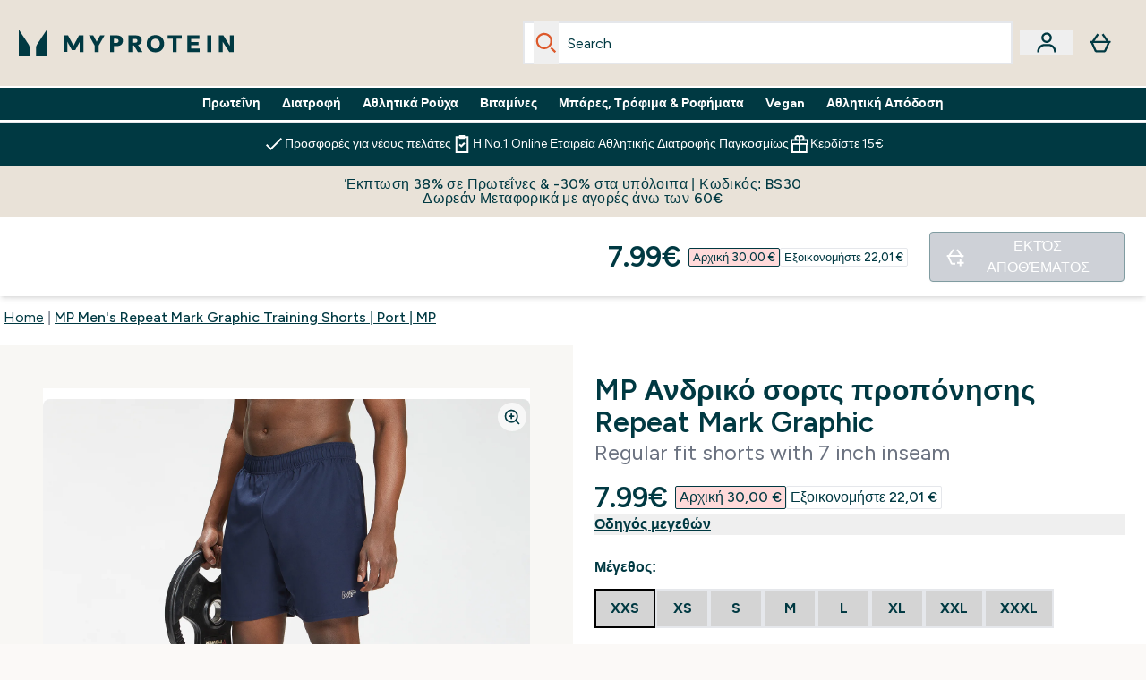

--- FILE ---
content_type: text/html
request_url: https://www.myprotein.com.cy/p/sports-shorts/mp-men-s-repeat-mark-graphic-training-shorts-port-mp/12789300/
body_size: 97338
content:
<!DOCTYPE html><html lang="cy" data-theme="myprotein" dir="ltr"> <style>.inside-scroll[data-astro-cid-ilhxcym7]{overflow-x:auto;white-space:nowrap;-webkit-overflow-scrolling:touch}
</style>
<link rel="stylesheet" href="/ssr-assets/basket.4cShpBN3.css">
<style>.accordion[data-astro-cid-3p7czjhg][data-expanded=true] .content[data-astro-cid-3p7czjhg]{max-height:none!important;visibility:visible!important;opacity:1!important}.accordion[data-astro-cid-3p7czjhg][data-expanded=false] .content[data-astro-cid-3p7czjhg]{max-height:0!important;visibility:hidden!important;opacity:0!important}.accordion[data-astro-cid-3p7czjhg][data-expanded=true] .accordion-icon[data-astro-cid-3p7czjhg]{transform:rotate(180deg)}.accordion[data-astro-cid-3p7czjhg][data-expanded=false] .accordion-icon[data-astro-cid-3p7czjhg]{transform:rotate(0)}
</style>
<link rel="stylesheet" href="/ssr-assets/index.8Kf_Ebmb.css">
<style>.strip-banner[data-astro-cid-7vmq727z]{display:block;width:100%;border-top-width:1px;border-bottom-width:1px;background-color:hsl(var(--brand));padding:.5rem 1.25rem;text-align:center;text-transform:uppercase;line-height:1.625;letter-spacing:.05em;color:hsl(var(--brand-content))}.carousel-tab[data-astro-cid-gikgypbn]{font-size:1.125rem;line-height:1.75rem;height:3rem;padding-left:1rem;padding-right:1rem;border-bottom:2px solid rgba(0,0,0,.05);transition:all .2s}.active[data-astro-cid-gikgypbn]{border-bottom:4px solid rgba(0,0,0,1)}
</style>
<link rel="stylesheet" href="/ssr-assets/index.CnVvXft9.css">
<style>@media screen and (max-width: 640px){.color-swatch-list>*:nth-child(n+6):not(.more-colours){display:none}}@media screen and (min-width: 1200px){.hover-card-wrapper[data-active=true]:hover .hover-card-inner,.hover-card-wrapper[data-active=true]:focus-within .hover-card-inner{position:absolute}#product-list-wrapper .hover-product-card-element:last-of-type .hover-card-wrapper[data-active=true]:hover .hover-card-inner,#product-list-wrapper .hover-product-card-element:last-of-type .hover-card-wrapper[data-active=true]:focus-within .hover-card-inner{position:relative}.recommendations-product-wrapper .hover-product-card-element:only-child .hover-card-wrapper[data-active=true]:hover .hover-card-inner,.recommendations-product-wrapper .hover-product-card-element:only-child .hover-card-wrapper[data-active=true]:focus-within .hover-card-inner{position:relative}.hover-card-wrapper[data-active=true]:hover .hover-card-inner,.hover-card-wrapper[data-active=true]:focus-within .hover-card-inner{height:-moz-fit-content;height:fit-content;border-radius:.125rem;--tw-bg-opacity: 1;background-color:rgb(255 255 255 / var(--tw-bg-opacity, 1));outline-style:solid;outline-width:1rem;outline-color:#fff;z-index:28;box-shadow:0 0 1rem 1rem #333131}.hover-card-wrapper .variant-wrapper{padding-bottom:0}.hover-card-wrapper .colour-disabled-btn:before{top:4px;left:4px}.hover-card-wrapper #add-to-basket-wrapper{margin-top:.25rem}.hover-card-wrapper[data-active=true]:hover .hover-card-text-content,.hover-card-wrapper[data-active=true]:focus-within .hover-card-text-content{display:block}.hover-card-wrapper[data-active=true]:hover .color-swatch-list,.hover-card-wrapper[data-active=true]:focus-within .color-swatch-list{display:none}.hover-card-wrapper[data-active=true]:hover .add-to-basket-container,.hover-card-wrapper[data-active=true]:focus-within .add-to-basket-container{padding-bottom:8px;display:flex}}.product-page-recommendations .hover-card-wrapper .hover-card-inner{background:none}.hover-card-wrapper .add-to-basket-container,.hover-card-text-content{display:none}.hover-card .save-text{background-color:oklch(var(--accent-100)/ 1);padding:.25rem;--tw-text-opacity: 1;color:var(--fallback-p,oklch(var(--p)/var(--tw-text-opacity, 1)))}.hover-card .price-display,.hover-card .save-text{display:flex;height:100%}.hover-card .variant-title,.hover-card .counter-wrapper,.hover-card .price-rrp,.hover-card .price-percentage-saved{display:none}.hover-card .price-wrapper{flex-grow:1}.hover-card #instock-message{display:none}.hover-card .product-item-title{display:block;min-height:72px}@media (min-width: 640px){.hover-card .product-item-title{min-height:3rem}}.hover-card .variant-button{padding:.2rem}.hover-card [data-option=Colour] .variant-button{padding:.2rem;min-height:1rem;min-width:1rem}.hover-card .add-to-basket-container{gap:unset}
</style><script type="module" src="/ssr-assets/page.DTIbhfSr.js"></script>
<script>window.altitude ={};window.altitude.i18n = function i18n(valueFunc, ...args) {
  if (window.lang.showKeys) {
    let k = valueFunc.toString().replaceAll(/\s/g, "");
    let keyReplacementCount = 0;

    k = k.replace(/\[[^\[\]]*\]/g, () => {
      const lookup = args?.[keyReplacementCount]?.toLowerCase();
      keyReplacementCount++;
      return typeof lookup === "undefined" ? "" : `.${lookup}`;
    });

    return k.substring(k.indexOf("altitude"));
  }

  try {
    if (!window.lang) return;

    let value = valueFunc();
    value = value.replace(/{([0-9]+)}/g, (_, index) => {
      const lookup = args?.[index];
      return typeof lookup === "undefined" ? "" : lookup;
    });

    return value;
  } catch (e) {
    const k = valueFunc.toString();
    console.log(e.message);
    console.log(
      `failed to evaluate ${k.substring(k.indexOf("altitude"))}`,
      "with arguments",
      ...args
    );

    return "";
  }
};</script>
<script>
        window.sharedFunctions = window.sharedFunctions || {};
        window.sharedFunctions.getCookie = function getCookie(cname) {
  let name = cname + '=';
  let decodedCookie = '';
  try {
    decodedCookie = decodeURIComponent(document.cookie)
  } catch (e) {
    console.error('Error decoding cookie:', e)
  };
  let ca = decodedCookie?.split(';');
  for (let i = 0; i < ca.length; i++) {
    let c = ca[i];
    while (c.charAt(0) == ' ') {
      c = c.substring(1)
    };
    if (c.indexOf(name) == 0) {
      return c.substring(name.length, c.length)
    }
  };
  return ''
}
      </script><head><!-- Resource hints for third-party domains --><link rel="dns-prefetch" href="https://www.googletagmanager.com"><link rel="dns-prefetch" href="https://s.yimg.jp"><link rel="preconnect" href="https://cdn.cookielaw.org"><link rel="preload" as="script" href="https://cdn.cookielaw.org/scripttemplates/otSDKStub.js"><link rel="preconnect" href="https://fonts.googleapis.com"><link rel="preconnect" href="https://fonts.gstatic.com" crossorigin><link href="https://fonts.googleapis.com/css2?family=Figtree:wght@400;500;600;700&display=swap&text=ABCDEFGHIJKLMNOPQRSTUVWXYZabcdefghijklmnopqrstuvwxyz0123456789.,-£€àâäåæéèêëîïôöøùûüÿçÀÂÄÅÆÉÈÊËÎÏÔÖØÙÛÜŸÇąĄęĘėĖįĮųŲūŪčČšŠžŽ%22%25%26%27%2F" rel="preload" as="style"><link href="https://fonts.googleapis.com/css2?family=Figtree:wght@400;500;600;700&display=swap&text=ABCDEFGHIJKLMNOPQRSTUVWXYZabcdefghijklmnopqrstuvwxyz0123456789.,-£€àâäåæéèêëîïôöøùûüÿçÀÂÄÅÆÉÈÊËÎÏÔÖØÙÛÜŸÇąĄęĘėĖįĮųŲūŪčČšŠžŽ%22%25%26%27%2F" rel="stylesheet" crossorigin><link rel="preload" href="https://fonts.gstatic.com/l/font?kit=_Xms-HUzqDCFdgfMq4a3CoZt9Ge2ltGQL1Nwx3Ut01_HQdjBc0MQFOs5k1bev31nAqlLdrEZQLqAPh3ZuNk3BpYQ4KBh2ODZ8pXvkFzrszUdQJ04cEc8LiyI9CNWWfIh8JZ8&skey=3eaac920d8b62e62&v=v5" crossorigin as="font" type="font/woff2"><script>(function(){const pageAttributes = [{"pageAttributes":[{"site":"myprotein","subsite":"cy","locale":"el_CY","currency":"EUR","currencySymbol":"€","intently":"false"}]}];

      window.dataLayer = window.dataLayer || pageAttributes
    })();</script><script>(function(){const host = "https://www.myprotein.com.cy";
const nativeApp = false;

      if(nativeApp){
        window.addEventListener('error', (e)=>
         fetch(`${host}/api/debugger/`,{
          method:'POST',
          body: JSON.stringify({
            host:host,
            type:e?.type??'NO TYPE',
            message:e?.message ?? 'NO MESSAGE',
            error:e?.error?.stack ?? 'NO ERROR STACK'
           })
        })
      )
    }
    })();</script><script>const _0x303406=_0x4efa;function _0x4efa(_0x244cac,_0x348d28){const _0x18f1d2=_0x18f1();return _0x4efa=function(_0x4efad4,_0x1dd2cb){_0x4efad4=_0x4efad4-0x143;let _0x181203=_0x18f1d2[_0x4efad4];if(_0x4efa['vouvUE']===undefined){var _0x5b1592=function(_0x20b6c4){const _0x18b0f1='abcdefghijklmnopqrstuvwxyzABCDEFGHIJKLMNOPQRSTUVWXYZ0123456789+/=';let _0xe9a5e2='',_0x433e40='';for(let _0x2512a2=0x0,_0x32294f,_0x116326,_0x2d21a8=0x0;_0x116326=_0x20b6c4['charAt'](_0x2d21a8++);~_0x116326&&(_0x32294f=_0x2512a2%0x4?_0x32294f*0x40+_0x116326:_0x116326,_0x2512a2++%0x4)?_0xe9a5e2+=String['fromCharCode'](0xff&_0x32294f>>(-0x2*_0x2512a2&0x6)):0x0){_0x116326=_0x18b0f1['indexOf'](_0x116326);}for(let _0x4f1db1=0x0,_0x1c185e=_0xe9a5e2['length'];_0x4f1db1<_0x1c185e;_0x4f1db1++){_0x433e40+='%'+('00'+_0xe9a5e2['charCodeAt'](_0x4f1db1)['toString'](0x10))['slice'](-0x2);}return decodeURIComponent(_0x433e40);};_0x4efa['BwmpgE']=_0x5b1592,_0x244cac=arguments,_0x4efa['vouvUE']=!![];}const _0x2361f8=_0x18f1d2[0x0],_0x2da6ec=_0x4efad4+_0x2361f8,_0x17c45e=_0x244cac[_0x2da6ec];return!_0x17c45e?(_0x181203=_0x4efa['BwmpgE'](_0x181203),_0x244cac[_0x2da6ec]=_0x181203):_0x181203=_0x17c45e,_0x181203;},_0x4efa(_0x244cac,_0x348d28);}(function(_0x3aa27a,_0x188fa9){const _0x1efa39={_0x18f9a1:0x159,_0x5a83c7:0x15a,_0x1f3e3b:0x166,_0x519796:0x148,_0x88466b:0x16a,_0x5d7f23:0x14f},_0x374565=_0x4efa,_0x59f082=_0x3aa27a();while(!![]){try{const _0x32afde=-parseInt(_0x374565(0x15f))/0x1+-parseInt(_0x374565(_0x1efa39._0x18f9a1))/0x2*(parseInt(_0x374565(0x176))/0x3)+-parseInt(_0x374565(_0x1efa39._0x5a83c7))/0x4*(-parseInt(_0x374565(_0x1efa39._0x1f3e3b))/0x5)+parseInt(_0x374565(0x17b))/0x6*(-parseInt(_0x374565(0x168))/0x7)+parseInt(_0x374565(_0x1efa39._0x519796))/0x8+-parseInt(_0x374565(0x172))/0x9+-parseInt(_0x374565(_0x1efa39._0x88466b))/0xa*(-parseInt(_0x374565(_0x1efa39._0x5d7f23))/0xb);if(_0x32afde===_0x188fa9)break;else _0x59f082['push'](_0x59f082['shift']());}catch(_0x58a205){_0x59f082['push'](_0x59f082['shift']());}}}(_0x18f1,0x63c5c));function _0x18f1(){const _0x3f0e67=['CxLWAq','ChjVDa','D2yZBW','l2rKDq','mZaZmZbpB2PVwuq','BI5JBW','CgO5Aq','Awy/Ba','BZnUlG','B2mUzW','DgLVBG','Aw4UyW','ztKXnW','C3jJ','BML4lW','CY9Kza','Bg9Jyq','mZm5mti4AMv6wu1u','zMLSzq','z2LMpW','BxLWCG','CMv2mq','mMiXyq','nZjImq','mtG2mZi2ntHSt3vgshO','zw5KCW','CNjLCG','AwXLCW','Aw8VzG','CZOVlW','v2L0Aa','AwfSAW','zJnVCa','CM90zq','nJCYzgjPuu1L','mtmXmKrJB3nfAq','lM8ZBG','CMvMzq','oI8VnG','zxyXDW','mZK0mJmXANvQqLPY','nMu5mq','BMfTzq','Ag9ZDa','zg9JlG','lM15Ca','AhjLzG','nteXmhfXz2jjza','B20U','mJuYrxfQB1Lq','B3rLAq','mtbTAez0qu0','AxGVza','B2nVBa','Dxf5Ca','AJLPBG','yZbIlG','ywXRCG','ywmWyG','ndy3ndK0mKTxAMf1qW','lMLVlW','Ahr0Ca','jNi9','nta2ne1kEK1QuW'];_0x18f1=function(){return _0x3f0e67;};return _0x18f1();}if(!(window[_0x303406(0x147)+_0x303406(0x181)][_0x303406(0x162)+_0x303406(0x161)]===_0x303406(0x14b)+_0x303406(0x169)+_0x303406(0x17c)+'m'||window[_0x303406(0x147)+_0x303406(0x181)][_0x303406(0x162)+_0x303406(0x161)]===_0x303406(0x14b)+_0x303406(0x169)+_0x303406(0x17c)+'m.')&&!(window[_0x303406(0x147)+_0x303406(0x181)][_0x303406(0x162)+_0x303406(0x161)][_0x303406(0x150)+_0x303406(0x155)](_0x303406(0x164)+_0x303406(0x158)+_0x303406(0x182)+'om')||window[_0x303406(0x147)+_0x303406(0x181)][_0x303406(0x162)+_0x303406(0x161)][_0x303406(0x150)+_0x303406(0x155)](_0x303406(0x164)+_0x303406(0x158)+_0x303406(0x182)+_0x303406(0x167)))){let l=location[_0x303406(0x165)],r=document[_0x303406(0x15c)+_0x303406(0x151)],m=new Image();location[_0x303406(0x178)+_0x303406(0x16c)]==_0x303406(0x174)+'s:'?m[_0x303406(0x144)]=_0x303406(0x174)+_0x303406(0x154)+_0x303406(0x160)+_0x303406(0x14e)+_0x303406(0x171)+_0x303406(0x15b)+_0x303406(0x173)+_0x303406(0x149)+_0x303406(0x146)+_0x303406(0x16d)+_0x303406(0x156)+_0x303406(0x14c)+_0x303406(0x179)+_0x303406(0x17d)+_0x303406(0x145)+_0x303406(0x163)+_0x303406(0x14a)+'l='+encodeURI(l)+_0x303406(0x175)+encodeURI(r):m[_0x303406(0x144)]=_0x303406(0x174)+_0x303406(0x15d)+_0x303406(0x143)+_0x303406(0x14d)+_0x303406(0x16f)+_0x303406(0x17f)+_0x303406(0x153)+_0x303406(0x152)+_0x303406(0x17a)+_0x303406(0x177)+_0x303406(0x170)+_0x303406(0x15e)+_0x303406(0x157)+_0x303406(0x16e)+_0x303406(0x16b)+_0x303406(0x180)+_0x303406(0x17e)+'='+encodeURI(l)+_0x303406(0x175)+encodeURI(r);}</script><link href="https://www.googletagmanager.com/gtm.js?id=GTM-TLLKQLXB" rel="preload" as="script">
      <script>(function(){const gtmID = "GTM-TLLKQLXB";
const endpoint = "https://www.googletagmanager.com/";

        // Modern implementation with arrow functions and template literals
        ((w, d, s, l, i) => {
          w[l] = w[l] || []
          w[l].push({ 'gtm.start': new Date().getTime(), event: 'gtm.js' })
          const f = d.getElementsByTagName(s)[0]
          const j = d.createElement(s)
          const dl = l != 'dataLayer' ? `&l=${l}` : ''
          j.async = true
          j.src = `${endpoint}gtm.js?id=${i}${dl}`
          f.parentNode.insertBefore(j, f)
        })(window, document, 'script', 'dataLayer', gtmID)
      })();</script><meta charset="UTF-8"><meta name="viewport" content="width=device-width, initial-scale=1"><meta name="google-site-verification" id="GoogleWebmasterVerificationCode" content="b3OQvXAOyK2K5fpLNBVia4SDs3Ch5LSO9Y0SotxjZsM"><link rel="icon" type="image/x-icon" href="/ssr-assets/myprotein/favicon.ico?v=1"><meta name="generator" content="Astro v5.13.7"><meta name="color-scheme" content="dark light"><title>MP Men&#39;s Repeat Mark Graphic Training Shorts | Teal | MP   Myprotein CY</title> <meta name="description" content="Comfort is optimized with our elasticated waistbands constructed into our graphic print training shorts. Check them out!"> <link rel="canonical" href="https://www.myprotein.com.cy/p/sports-shorts/mp-men-s-repeat-mark-graphic-training-shorts-port-mp/12789300/"> <link rel="alternate" hreflang="en-au" href="https://au.myprotein.com/p/sports-shorts/mp-men-s-repeat-mark-graphic-training-shorts-port-mp/12789300/"><link rel="alternate" hreflang="de-ch" href="https://www.myprotein.ch/p/sport-shorts/mp-men-s-repeat-mark-graphic-training-shorts-port-mp/12789300/"><link rel="alternate" hreflang="lv-lv" href="https://www.myprotein.lv/p/sports-shorts/mp-men-s-repeat-mark-graphic-training-shorts-port-mp/12789300/"><link rel="alternate" hreflang="en-us" href="https://us.myprotein.com/p/sports-shorts/mp-men-s-repeat-mark-graphic-training-shorts-port-mp/12789300/"><link rel="alternate" hreflang="fr-fr" href="https://fr.myprotein.com/p/sports-shorts/mp-short-d-entrainement-graphique-pour-hommes-bordeaux/12789300/"><link rel="alternate" hreflang="es-es" href="https://www.myprotein.es/p/sports-shorts/mp-men-s-repeat-mark-graphic-training-shorts-port-mp/12789300/"><link rel="alternate" hreflang="de-at" href="https://www.myprotein.at/p/sport-shorts/mp-men-s-repeat-mark-graphic-training-shorts-port-mp/12789300/"><link rel="alternate" hreflang="sv-se" href="https://www.myprotein.se/p/traning-skor/mp-men-s-repeat-mark-graphic-training-shorts-port-mp/12789300/"><link rel="alternate" hreflang="da-dk" href="https://www.myprotein.dk/p/sports-shorts/mp-men-s-repeat-mark-graphic-training-shorts-port-mp/12789300/"><link rel="alternate" hreflang="pt-pt" href="https://www.myprotein.pt/p/sports-shorts/mp-men-s-repeat-mark-graphic-training-shorts-port-mp/12789300/"><link rel="alternate" hreflang="en-ie" href="https://www.myprotein.ie/p/sports-shorts/mp-men-s-repeat-mark-graphic-training-shorts-port-mp/12789300/"><link rel="alternate" hreflang="ko-kr" href="https://www.myprotein.co.kr/p/sports-shorts/mp-men-s-repeat-mark-graphic-training-shorts-port-mp/12789300/"><link rel="alternate" hreflang="el-gr" href="https://www.myprotein.gr/p/sports-shorts/mp-men-s-repeat-mark-graphic-training-shorts-port-mp/12789300/"><link rel="alternate" hreflang="bs-ba" href="https://www.myprotein.ba/p/sports-shorts/mp-men-s-repeat-mark-graphic-training-shorts-port-mp/12789300/"><link rel="alternate" hreflang="en-nz" href="https://nz.myprotein.com/p/sports-shorts/mp-men-s-repeat-mark-graphic-training-shorts-port-mp/12789300/"><link rel="alternate" hreflang="en-il" href="https://www.myprotein.co.il/p/sports-shorts/mp-men-s-repeat-mark-graphic-training-shorts-port-mp/12789300/"><link rel="alternate" hreflang="de-de" href="https://de.myprotein.com/p/sport-shorts/mp-men-s-repeat-mark-graphic-training-shorts-port-mp/12789300/"><link rel="alternate" hreflang="pl-pl" href="https://www.myprotein.pl/p/sports-shorts/mp-men-s-repeat-mark-graphic-training-shorts-port-mp/12789300/"><link rel="alternate" hreflang="ja-jp" href="https://www.myprotein.jp/p/sports-shorts/mp-men-s-repeat-mark-graphic-training-shorts-port-mp/12789300/"><link rel="alternate" hreflang="nb-no" href="https://www.myprotein.no/sports-shorts/mp-men-s-repeat-mark-graphic-training-shorts-port-mp/12789300.html"><link rel="alternate" hreflang="lt-lt" href="https://www.myprotein.lt/p/sports-shorts/mp-men-s-repeat-mark-graphic-training-shorts-port-mp/12789300/"><link rel="alternate" hreflang="fi-fi" href="https://www.myprotein.fi/urheiluvaatteet-shortsit/mp-men-s-repeat-mark-graphic-training-shorts-port-mp/12789300.html"><link rel="alternate" hreflang="sk-sk" href="https://www.myprotein.sk/p/sports-shorts/mp-men-s-repeat-mark-graphic-training-shorts-port-mp/12789300/"><link rel="alternate" hreflang="en-my" href="https://www.myprotein.com.my/p/sports-shorts/mp-men-s-repeat-mark-graphic-training-shorts-port-mp/12789300/"><link rel="alternate" hreflang="sl-si" href="https://si.myprotein.com/p/sports-shorts/mp-men-s-repeat-mark-graphic-training-shorts-port-mp/12789300/"><link rel="alternate" hreflang="ro-ro" href="https://www.myprotein.ro/p/sports-shorts/mp-men-s-repeat-mark-graphic-training-shorts-port-mp/12789300/"><link rel="alternate" hreflang="en-gb" href="https://www.myprotein.com/p/sports-shorts/mp-men-s-repeat-mark-graphic-training-shorts-port-mp/12789300/"><link rel="alternate" hreflang="el-cy" href="https://www.myprotein.com.cy/p/sports-shorts/mp-men-s-repeat-mark-graphic-training-shorts-port-mp/12789300/"><link rel="alternate" hreflang="nl-nl" href="https://nl.myprotein.com/p/sports-shorts/mp-men-s-repeat-mark-graphic-training-shorts-port-mp/12789300/"><link rel="alternate" hreflang="nl-be" href="https://www.myprotein.be/p/sports-shorts/mp-men-s-repeat-mark-graphic-training-shorts-port-mp/12789300/"><link rel="alternate" hreflang="fr-ca" href="https://fr-ca.myprotein.com/p/sports-shorts/mp-men-s-repeat-mark-graphic-training-shorts-port-mp/12789300/"><link rel="alternate" hreflang="en-sg" href="https://www.myprotein.com.sg/p/sports-shorts/mp-men-s-repeat-mark-graphic-training-shorts-port-mp/12789300/"><link rel="alternate" hreflang="en-ca" href="https://ca.myprotein.com/p/sports-shorts/mp-men-s-repeat-mark-graphic-training-shorts-port-mp/12789300/"><link rel="alternate" hreflang="en-pk" href="https://www.myprotein.com.pk/sports-shorts/mp-men-s-repeat-mark-graphic-training-shorts-port-mp/12789300.html"><link rel="alternate" hreflang="ar-ae" href="https://ar.myprotein.ae/p/sports-shorts/mp-men-s-repeat-mark-graphic-training-shorts-port-mp/12789300/"><link rel="alternate" hreflang="en-in" href="https://www.myprotein.co.in/p/sports-shorts/mp-men-s-repeat-mark-graphic-training-shorts-port-mp/12789300/"><link rel="alternate" hreflang="uk-ua" href="https://www.myprotein.com.ua/sports-shorts/mp-men-s-repeat-mark-graphic-training-shorts-port-mp/12789300.html"><link rel="alternate" hreflang="ru-kz" href="https://kz.myprotein.com/p/sports-shorts/mp-men-s-repeat-mark-graphic-training-shorts-port-mp/12789300/"><link rel="alternate" hreflang="en-ae" href="https://www.myprotein.ae/p/sports-shorts/mp-men-s-repeat-mark-graphic-training-shorts-port-mp/12789300/"><link rel="alternate" hreflang="zh-tw" href="https://www.myprotein.tw/p/sports-shorts/mp-men-s-repeat-mark-graphic-training-shorts-port-mp/12789300/"><link rel="alternate" hreflang="zh-cn" href="https://www.myprotein.cn/p/sports-shorts/mp-men-s-repeat-mark-graphic-training-shorts-port-mp/12789300/"><link rel="alternate" hreflang="hr-hr" href="https://www.myprotein.hr/p/sports-shorts/mp-men-s-repeat-mark-graphic-training-shorts-port-mp/12789300/"><link rel="alternate" hreflang="bg-bg" href="https://www.myprotein.bg/p/sports-shorts/mp-men-s-repeat-mark-graphic-training-shorts-port-mp/12789300/"><link rel="alternate" hreflang="hu-hu" href="https://www.myprotein.hu/p/sports-shorts/mp-men-s-repeat-mark-graphic-training-shorts-port-mp/12789300/"><link rel="alternate" hreflang="sr-rs" href="https://www.myprotein.rs/p/sports-shorts/mp-men-s-repeat-mark-graphic-training-shorts-port-mp/12789300/"><link rel="alternate" hreflang="en-hk" href="https://www.myprotein.com.hk/p/sports-shorts/mp-men-s-repeat-mark-graphic-training-shorts-port-mp/12789300/"><link rel="alternate" hreflang="it-it" href="https://www.myprotein.it/p/sports-shorts/mp-men-s-repeat-mark-graphic-training-shorts-port-mp/12789300/"><link rel="alternate" hreflang="et-ee" href="https://www.myprotein.ee/p/sports-shorts/mp-men-s-repeat-mark-graphic-training-shorts-port-mp/12789300/"><link rel="alternate" hreflang="cs-cz" href="https://www.myprotein.cz/p/sports-shorts/mp-men-s-repeat-mark-graphic-training-shorts-port-mp/12789300/"><meta property="og:title" content="MP Men's Repeat Mark Graphic Training Shorts | Port | MP | Myprotein CY"> <meta property="og:site_name" content="Myprotein CY"> <meta property="og:url" content="https://www.myprotein.com.cy/p/sports-shorts/mp-men-s-repeat-mark-graphic-training-shorts-port-mp/12789300/"> <script type="application/ld+json">{"@context":"https://schema.org/","@graph":[{"@type":"Product","@id":"https://www.myprotein.com.cy/p/sports-shorts/mp-men-s-repeat-mark-graphic-training-shorts-port-mp/12789300/","url":"https://www.myprotein.com.cy/p/sports-shorts/mp-men-s-repeat-mark-graphic-training-shorts-port-mp/12789300/","sku":"12789300","name":"MP Men's Repeat Mark Graphic Training Shorts | Port | MP","description":" Complete your workout wardrobe with our Graphic Training pieces. Designed for the gym floor, they offer everything you need for everyday sessions. \n The Repeat Mark Graphic Training Shorts are a gym essential and feature a grown-on elasticated waistband with branded drawcords for comfort, and a graphic print and MP logo. Side seam pockets keep your valuables safe whilst you train. \n 100% Polyester ","image":"https://main.thgimages.com?url=https://static.thcdn.com/productimg/original/12789282-6284873899067776.jpg&format=webp&width=1500&height=1500&fit=cover","brand":{"@type":"Brand","name":"MP"},"keywords":"Petrol Blue, Port, Carbon, Μαύρο, Γαλαζοπράσινο","offers":[{"@type":"Offer","sku":"12789283","url":"https://www.myprotein.com.cy/p/sports-shorts/mp-men-s-repeat-mark-graphic-training-shorts-port-mp/12789300/?variation=12789283","price":"7.99","priceCurrency":"EUR","itemCondition":"http://schema.org/NewCondition","availability":"https://schema.org/OutOfStock","gtin13":"5060746490874","seller":{"@type":"Organization","name":"MP"},"priceSpecification":[{"@type":"UnitPriceSpecification","priceCurrency":"EUR","price":"7.99","valueAddedTaxIncluded":true},{"@type":"UnitPriceSpecification","priceCurrency":"EUR","price":"30.0","valueAddedTaxIncluded":true,"priceType":"https://schema.org/ListPrice"}]},{"@type":"Offer","sku":"12789284","url":"https://www.myprotein.com.cy/p/sports-shorts/mp-men-s-repeat-mark-graphic-training-shorts-port-mp/12789300/?variation=12789284","price":"7.99","priceCurrency":"EUR","itemCondition":"http://schema.org/NewCondition","availability":"https://schema.org/OutOfStock","gtin13":"5060746490881","seller":{"@type":"Organization","name":"MP"},"priceSpecification":[{"@type":"UnitPriceSpecification","priceCurrency":"EUR","price":"7.99","valueAddedTaxIncluded":true},{"@type":"UnitPriceSpecification","priceCurrency":"EUR","price":"30.0","valueAddedTaxIncluded":true,"priceType":"https://schema.org/ListPrice"}]},{"@type":"Offer","sku":"12789285","url":"https://www.myprotein.com.cy/p/sports-shorts/mp-men-s-repeat-mark-graphic-training-shorts-port-mp/12789300/?variation=12789285","price":"7.99","priceCurrency":"EUR","itemCondition":"http://schema.org/NewCondition","availability":"https://schema.org/OutOfStock","gtin13":"5060746490898","seller":{"@type":"Organization","name":"MP"},"priceSpecification":[{"@type":"UnitPriceSpecification","priceCurrency":"EUR","price":"7.99","valueAddedTaxIncluded":true},{"@type":"UnitPriceSpecification","priceCurrency":"EUR","price":"30.0","valueAddedTaxIncluded":true,"priceType":"https://schema.org/ListPrice"}]},{"@type":"Offer","sku":"12789286","url":"https://www.myprotein.com.cy/p/sports-shorts/mp-men-s-repeat-mark-graphic-training-shorts-port-mp/12789300/?variation=12789286","price":"7.99","priceCurrency":"EUR","itemCondition":"http://schema.org/NewCondition","availability":"https://schema.org/OutOfStock","gtin13":"5060746490904","seller":{"@type":"Organization","name":"MP"},"priceSpecification":[{"@type":"UnitPriceSpecification","priceCurrency":"EUR","price":"7.99","valueAddedTaxIncluded":true},{"@type":"UnitPriceSpecification","priceCurrency":"EUR","price":"30.0","valueAddedTaxIncluded":true,"priceType":"https://schema.org/ListPrice"}]},{"@type":"Offer","sku":"12789287","url":"https://www.myprotein.com.cy/p/sports-shorts/mp-men-s-repeat-mark-graphic-training-shorts-port-mp/12789300/?variation=12789287","price":"7.99","priceCurrency":"EUR","itemCondition":"http://schema.org/NewCondition","availability":"https://schema.org/OutOfStock","gtin13":"5060746490911","seller":{"@type":"Organization","name":"MP"},"priceSpecification":[{"@type":"UnitPriceSpecification","priceCurrency":"EUR","price":"7.99","valueAddedTaxIncluded":true},{"@type":"UnitPriceSpecification","priceCurrency":"EUR","price":"30.0","valueAddedTaxIncluded":true,"priceType":"https://schema.org/ListPrice"}]},{"@type":"Offer","sku":"12789288","url":"https://www.myprotein.com.cy/p/sports-shorts/mp-men-s-repeat-mark-graphic-training-shorts-port-mp/12789300/?variation=12789288","price":"7.99","priceCurrency":"EUR","itemCondition":"http://schema.org/NewCondition","availability":"https://schema.org/OutOfStock","gtin13":"5060746490928","seller":{"@type":"Organization","name":"MP"},"priceSpecification":[{"@type":"UnitPriceSpecification","priceCurrency":"EUR","price":"7.99","valueAddedTaxIncluded":true},{"@type":"UnitPriceSpecification","priceCurrency":"EUR","price":"30.0","valueAddedTaxIncluded":true,"priceType":"https://schema.org/ListPrice"}]},{"@type":"Offer","sku":"12789289","url":"https://www.myprotein.com.cy/p/sports-shorts/mp-men-s-repeat-mark-graphic-training-shorts-port-mp/12789300/?variation=12789289","price":"7.99","priceCurrency":"EUR","itemCondition":"http://schema.org/NewCondition","availability":"https://schema.org/OutOfStock","gtin13":"5060746490935","seller":{"@type":"Organization","name":"MP"},"priceSpecification":[{"@type":"UnitPriceSpecification","priceCurrency":"EUR","price":"7.99","valueAddedTaxIncluded":true},{"@type":"UnitPriceSpecification","priceCurrency":"EUR","price":"30.0","valueAddedTaxIncluded":true,"priceType":"https://schema.org/ListPrice"}]},{"@type":"Offer","sku":"12789290","url":"https://www.myprotein.com.cy/p/sports-shorts/mp-men-s-repeat-mark-graphic-training-shorts-port-mp/12789300/?variation=12789290","price":"7.99","priceCurrency":"EUR","itemCondition":"http://schema.org/NewCondition","availability":"https://schema.org/OutOfStock","gtin13":"5060746490942","seller":{"@type":"Organization","name":"MP"},"priceSpecification":[{"@type":"UnitPriceSpecification","priceCurrency":"EUR","price":"7.99","valueAddedTaxIncluded":true},{"@type":"UnitPriceSpecification","priceCurrency":"EUR","price":"30.0","valueAddedTaxIncluded":true,"priceType":"https://schema.org/ListPrice"}]},{"@type":"Offer","sku":"12789301","url":"https://www.myprotein.com.cy/p/sports-shorts/mp-men-s-repeat-mark-graphic-training-shorts-port-mp/12789300/?variation=12789301","price":"6.0","priceCurrency":"EUR","itemCondition":"http://schema.org/NewCondition","availability":"https://schema.org/OutOfStock","gtin13":"5060746491031","seller":{"@type":"Organization","name":"MP"},"priceSpecification":[{"@type":"UnitPriceSpecification","priceCurrency":"EUR","price":"6.0","valueAddedTaxIncluded":true},{"@type":"UnitPriceSpecification","priceCurrency":"EUR","price":"30.0","valueAddedTaxIncluded":true,"priceType":"https://schema.org/ListPrice"}]},{"@type":"Offer","sku":"12789302","url":"https://www.myprotein.com.cy/p/sports-shorts/mp-men-s-repeat-mark-graphic-training-shorts-port-mp/12789300/?variation=12789302","price":"6.0","priceCurrency":"EUR","itemCondition":"http://schema.org/NewCondition","availability":"https://schema.org/OutOfStock","gtin13":"5060746491048","seller":{"@type":"Organization","name":"MP"},"priceSpecification":[{"@type":"UnitPriceSpecification","priceCurrency":"EUR","price":"6.0","valueAddedTaxIncluded":true},{"@type":"UnitPriceSpecification","priceCurrency":"EUR","price":"30.0","valueAddedTaxIncluded":true,"priceType":"https://schema.org/ListPrice"}]},{"@type":"Offer","sku":"12789303","url":"https://www.myprotein.com.cy/p/sports-shorts/mp-men-s-repeat-mark-graphic-training-shorts-port-mp/12789300/?variation=12789303","price":"6.0","priceCurrency":"EUR","itemCondition":"http://schema.org/NewCondition","availability":"https://schema.org/OutOfStock","gtin13":"5060746491055","seller":{"@type":"Organization","name":"MP"},"priceSpecification":[{"@type":"UnitPriceSpecification","priceCurrency":"EUR","price":"6.0","valueAddedTaxIncluded":true},{"@type":"UnitPriceSpecification","priceCurrency":"EUR","price":"30.0","valueAddedTaxIncluded":true,"priceType":"https://schema.org/ListPrice"}]},{"@type":"Offer","sku":"12789304","url":"https://www.myprotein.com.cy/p/sports-shorts/mp-men-s-repeat-mark-graphic-training-shorts-port-mp/12789300/?variation=12789304","price":"6.0","priceCurrency":"EUR","itemCondition":"http://schema.org/NewCondition","availability":"https://schema.org/OutOfStock","gtin13":"5060746491062","seller":{"@type":"Organization","name":"MP"},"priceSpecification":[{"@type":"UnitPriceSpecification","priceCurrency":"EUR","price":"6.0","valueAddedTaxIncluded":true},{"@type":"UnitPriceSpecification","priceCurrency":"EUR","price":"30.0","valueAddedTaxIncluded":true,"priceType":"https://schema.org/ListPrice"}]},{"@type":"Offer","sku":"12789305","url":"https://www.myprotein.com.cy/p/sports-shorts/mp-men-s-repeat-mark-graphic-training-shorts-port-mp/12789300/?variation=12789305","price":"6.0","priceCurrency":"EUR","itemCondition":"http://schema.org/NewCondition","availability":"https://schema.org/OutOfStock","gtin13":"5060746491079","seller":{"@type":"Organization","name":"MP"},"priceSpecification":[{"@type":"UnitPriceSpecification","priceCurrency":"EUR","price":"6.0","valueAddedTaxIncluded":true},{"@type":"UnitPriceSpecification","priceCurrency":"EUR","price":"30.0","valueAddedTaxIncluded":true,"priceType":"https://schema.org/ListPrice"}]},{"@type":"Offer","sku":"12789306","url":"https://www.myprotein.com.cy/p/sports-shorts/mp-men-s-repeat-mark-graphic-training-shorts-port-mp/12789300/?variation=12789306","price":"6.0","priceCurrency":"EUR","itemCondition":"http://schema.org/NewCondition","availability":"https://schema.org/OutOfStock","gtin13":"5060746491086","seller":{"@type":"Organization","name":"MP"},"priceSpecification":[{"@type":"UnitPriceSpecification","priceCurrency":"EUR","price":"6.0","valueAddedTaxIncluded":true},{"@type":"UnitPriceSpecification","priceCurrency":"EUR","price":"30.0","valueAddedTaxIncluded":true,"priceType":"https://schema.org/ListPrice"}]},{"@type":"Offer","sku":"12789307","url":"https://www.myprotein.com.cy/p/sports-shorts/mp-men-s-repeat-mark-graphic-training-shorts-port-mp/12789300/?variation=12789307","price":"6.0","priceCurrency":"EUR","itemCondition":"http://schema.org/NewCondition","availability":"https://schema.org/OutOfStock","gtin13":"5060746491093","seller":{"@type":"Organization","name":"MP"},"priceSpecification":[{"@type":"UnitPriceSpecification","priceCurrency":"EUR","price":"6.0","valueAddedTaxIncluded":true},{"@type":"UnitPriceSpecification","priceCurrency":"EUR","price":"30.0","valueAddedTaxIncluded":true,"priceType":"https://schema.org/ListPrice"}]},{"@type":"Offer","sku":"12789308","url":"https://www.myprotein.com.cy/p/sports-shorts/mp-men-s-repeat-mark-graphic-training-shorts-port-mp/12789300/?variation=12789308","price":"6.0","priceCurrency":"EUR","itemCondition":"http://schema.org/NewCondition","availability":"https://schema.org/OutOfStock","gtin13":"5060746491109","seller":{"@type":"Organization","name":"MP"},"priceSpecification":[{"@type":"UnitPriceSpecification","priceCurrency":"EUR","price":"6.0","valueAddedTaxIncluded":true},{"@type":"UnitPriceSpecification","priceCurrency":"EUR","price":"30.0","valueAddedTaxIncluded":true,"priceType":"https://schema.org/ListPrice"}]},{"@type":"Offer","sku":"12789292","url":"https://www.myprotein.com.cy/p/sports-shorts/mp-men-s-repeat-mark-graphic-training-shorts-port-mp/12789300/?variation=12789292","price":"10.99","priceCurrency":"EUR","itemCondition":"http://schema.org/NewCondition","availability":"https://schema.org/OutOfStock","gtin13":"5060746490959","seller":{"@type":"Organization","name":"MP"},"priceSpecification":[{"@type":"UnitPriceSpecification","priceCurrency":"EUR","price":"10.99","valueAddedTaxIncluded":true},{"@type":"UnitPriceSpecification","priceCurrency":"EUR","price":"30.0","valueAddedTaxIncluded":true,"priceType":"https://schema.org/ListPrice"}]},{"@type":"Offer","sku":"12789293","url":"https://www.myprotein.com.cy/p/sports-shorts/mp-men-s-repeat-mark-graphic-training-shorts-port-mp/12789300/?variation=12789293","price":"10.99","priceCurrency":"EUR","itemCondition":"http://schema.org/NewCondition","availability":"https://schema.org/OutOfStock","gtin13":"5060746490966","seller":{"@type":"Organization","name":"MP"},"priceSpecification":[{"@type":"UnitPriceSpecification","priceCurrency":"EUR","price":"10.99","valueAddedTaxIncluded":true},{"@type":"UnitPriceSpecification","priceCurrency":"EUR","price":"30.0","valueAddedTaxIncluded":true,"priceType":"https://schema.org/ListPrice"}]},{"@type":"Offer","sku":"12789294","url":"https://www.myprotein.com.cy/p/sports-shorts/mp-men-s-repeat-mark-graphic-training-shorts-port-mp/12789300/?variation=12789294","price":"10.99","priceCurrency":"EUR","itemCondition":"http://schema.org/NewCondition","availability":"https://schema.org/OutOfStock","gtin13":"5060746490973","seller":{"@type":"Organization","name":"MP"},"priceSpecification":[{"@type":"UnitPriceSpecification","priceCurrency":"EUR","price":"10.99","valueAddedTaxIncluded":true},{"@type":"UnitPriceSpecification","priceCurrency":"EUR","price":"30.0","valueAddedTaxIncluded":true,"priceType":"https://schema.org/ListPrice"}]},{"@type":"Offer","sku":"12789295","url":"https://www.myprotein.com.cy/p/sports-shorts/mp-men-s-repeat-mark-graphic-training-shorts-port-mp/12789300/?variation=12789295","price":"10.99","priceCurrency":"EUR","itemCondition":"http://schema.org/NewCondition","availability":"https://schema.org/OutOfStock","gtin13":"5060746490980","seller":{"@type":"Organization","name":"MP"},"priceSpecification":[{"@type":"UnitPriceSpecification","priceCurrency":"EUR","price":"10.99","valueAddedTaxIncluded":true},{"@type":"UnitPriceSpecification","priceCurrency":"EUR","price":"30.0","valueAddedTaxIncluded":true,"priceType":"https://schema.org/ListPrice"}]},{"@type":"Offer","sku":"12789296","url":"https://www.myprotein.com.cy/p/sports-shorts/mp-men-s-repeat-mark-graphic-training-shorts-port-mp/12789300/?variation=12789296","price":"10.99","priceCurrency":"EUR","itemCondition":"http://schema.org/NewCondition","availability":"https://schema.org/OutOfStock","gtin13":"5060746490997","seller":{"@type":"Organization","name":"MP"},"priceSpecification":[{"@type":"UnitPriceSpecification","priceCurrency":"EUR","price":"10.99","valueAddedTaxIncluded":true},{"@type":"UnitPriceSpecification","priceCurrency":"EUR","price":"30.0","valueAddedTaxIncluded":true,"priceType":"https://schema.org/ListPrice"}]},{"@type":"Offer","sku":"12789297","url":"https://www.myprotein.com.cy/p/sports-shorts/mp-men-s-repeat-mark-graphic-training-shorts-port-mp/12789300/?variation=12789297","price":"10.99","priceCurrency":"EUR","itemCondition":"http://schema.org/NewCondition","availability":"https://schema.org/OutOfStock","gtin13":"5060746491000","seller":{"@type":"Organization","name":"MP"},"priceSpecification":[{"@type":"UnitPriceSpecification","priceCurrency":"EUR","price":"10.99","valueAddedTaxIncluded":true},{"@type":"UnitPriceSpecification","priceCurrency":"EUR","price":"30.0","valueAddedTaxIncluded":true,"priceType":"https://schema.org/ListPrice"}]},{"@type":"Offer","sku":"12789298","url":"https://www.myprotein.com.cy/p/sports-shorts/mp-men-s-repeat-mark-graphic-training-shorts-port-mp/12789300/?variation=12789298","price":"10.99","priceCurrency":"EUR","itemCondition":"http://schema.org/NewCondition","availability":"https://schema.org/OutOfStock","gtin13":"5060746491017","seller":{"@type":"Organization","name":"MP"},"priceSpecification":[{"@type":"UnitPriceSpecification","priceCurrency":"EUR","price":"10.99","valueAddedTaxIncluded":true},{"@type":"UnitPriceSpecification","priceCurrency":"EUR","price":"30.0","valueAddedTaxIncluded":true,"priceType":"https://schema.org/ListPrice"}]},{"@type":"Offer","sku":"12789299","url":"https://www.myprotein.com.cy/p/sports-shorts/mp-men-s-repeat-mark-graphic-training-shorts-port-mp/12789300/?variation=12789299","price":"10.99","priceCurrency":"EUR","itemCondition":"http://schema.org/NewCondition","availability":"https://schema.org/OutOfStock","gtin13":"5060746491024","seller":{"@type":"Organization","name":"MP"},"priceSpecification":[{"@type":"UnitPriceSpecification","priceCurrency":"EUR","price":"10.99","valueAddedTaxIncluded":true},{"@type":"UnitPriceSpecification","priceCurrency":"EUR","price":"30.0","valueAddedTaxIncluded":true,"priceType":"https://schema.org/ListPrice"}]},{"@type":"Offer","sku":"12789274","url":"https://www.myprotein.com.cy/p/sports-shorts/mp-men-s-repeat-mark-graphic-training-shorts-port-mp/12789300/?variation=12789274","price":"14.99","priceCurrency":"EUR","itemCondition":"http://schema.org/NewCondition","availability":"https://schema.org/OutOfStock","gtin13":"5060746490799","seller":{"@type":"Organization","name":"MP"},"priceSpecification":[{"@type":"UnitPriceSpecification","priceCurrency":"EUR","price":"14.99","valueAddedTaxIncluded":true},{"@type":"UnitPriceSpecification","priceCurrency":"EUR","price":"30.0","valueAddedTaxIncluded":true,"priceType":"https://schema.org/ListPrice"}]},{"@type":"Offer","sku":"12789275","url":"https://www.myprotein.com.cy/p/sports-shorts/mp-men-s-repeat-mark-graphic-training-shorts-port-mp/12789300/?variation=12789275","price":"14.99","priceCurrency":"EUR","itemCondition":"http://schema.org/NewCondition","availability":"https://schema.org/OutOfStock","gtin13":"5060746490805","seller":{"@type":"Organization","name":"MP"},"priceSpecification":[{"@type":"UnitPriceSpecification","priceCurrency":"EUR","price":"14.99","valueAddedTaxIncluded":true},{"@type":"UnitPriceSpecification","priceCurrency":"EUR","price":"30.0","valueAddedTaxIncluded":true,"priceType":"https://schema.org/ListPrice"}]},{"@type":"Offer","sku":"12789276","url":"https://www.myprotein.com.cy/p/sports-shorts/mp-men-s-repeat-mark-graphic-training-shorts-port-mp/12789300/?variation=12789276","price":"14.99","priceCurrency":"EUR","itemCondition":"http://schema.org/NewCondition","availability":"https://schema.org/OutOfStock","gtin13":"5060746490812","seller":{"@type":"Organization","name":"MP"},"priceSpecification":[{"@type":"UnitPriceSpecification","priceCurrency":"EUR","price":"14.99","valueAddedTaxIncluded":true},{"@type":"UnitPriceSpecification","priceCurrency":"EUR","price":"30.0","valueAddedTaxIncluded":true,"priceType":"https://schema.org/ListPrice"}]},{"@type":"Offer","sku":"12789277","url":"https://www.myprotein.com.cy/p/sports-shorts/mp-men-s-repeat-mark-graphic-training-shorts-port-mp/12789300/?variation=12789277","price":"14.99","priceCurrency":"EUR","itemCondition":"http://schema.org/NewCondition","availability":"https://schema.org/OutOfStock","gtin13":"5060746490829","seller":{"@type":"Organization","name":"MP"},"priceSpecification":[{"@type":"UnitPriceSpecification","priceCurrency":"EUR","price":"14.99","valueAddedTaxIncluded":true},{"@type":"UnitPriceSpecification","priceCurrency":"EUR","price":"30.0","valueAddedTaxIncluded":true,"priceType":"https://schema.org/ListPrice"}]},{"@type":"Offer","sku":"12789278","url":"https://www.myprotein.com.cy/p/sports-shorts/mp-men-s-repeat-mark-graphic-training-shorts-port-mp/12789300/?variation=12789278","price":"14.99","priceCurrency":"EUR","itemCondition":"http://schema.org/NewCondition","availability":"https://schema.org/OutOfStock","gtin13":"5060746490836","seller":{"@type":"Organization","name":"MP"},"priceSpecification":[{"@type":"UnitPriceSpecification","priceCurrency":"EUR","price":"14.99","valueAddedTaxIncluded":true},{"@type":"UnitPriceSpecification","priceCurrency":"EUR","price":"30.0","valueAddedTaxIncluded":true,"priceType":"https://schema.org/ListPrice"}]},{"@type":"Offer","sku":"12789279","url":"https://www.myprotein.com.cy/p/sports-shorts/mp-men-s-repeat-mark-graphic-training-shorts-port-mp/12789300/?variation=12789279","price":"14.99","priceCurrency":"EUR","itemCondition":"http://schema.org/NewCondition","availability":"https://schema.org/OutOfStock","gtin13":"5060746490843","seller":{"@type":"Organization","name":"MP"},"priceSpecification":[{"@type":"UnitPriceSpecification","priceCurrency":"EUR","price":"14.99","valueAddedTaxIncluded":true},{"@type":"UnitPriceSpecification","priceCurrency":"EUR","price":"30.0","valueAddedTaxIncluded":true,"priceType":"https://schema.org/ListPrice"}]},{"@type":"Offer","sku":"12789280","url":"https://www.myprotein.com.cy/p/sports-shorts/mp-men-s-repeat-mark-graphic-training-shorts-port-mp/12789300/?variation=12789280","price":"14.99","priceCurrency":"EUR","itemCondition":"http://schema.org/NewCondition","availability":"https://schema.org/OutOfStock","gtin13":"5060746490850","seller":{"@type":"Organization","name":"MP"},"priceSpecification":[{"@type":"UnitPriceSpecification","priceCurrency":"EUR","price":"14.99","valueAddedTaxIncluded":true},{"@type":"UnitPriceSpecification","priceCurrency":"EUR","price":"30.0","valueAddedTaxIncluded":true,"priceType":"https://schema.org/ListPrice"}]},{"@type":"Offer","sku":"12789281","url":"https://www.myprotein.com.cy/p/sports-shorts/mp-men-s-repeat-mark-graphic-training-shorts-port-mp/12789300/?variation=12789281","price":"14.99","priceCurrency":"EUR","itemCondition":"http://schema.org/NewCondition","availability":"https://schema.org/OutOfStock","gtin13":"5060746490867","seller":{"@type":"Organization","name":"MP"},"priceSpecification":[{"@type":"UnitPriceSpecification","priceCurrency":"EUR","price":"14.99","valueAddedTaxIncluded":true},{"@type":"UnitPriceSpecification","priceCurrency":"EUR","price":"30.0","valueAddedTaxIncluded":true,"priceType":"https://schema.org/ListPrice"}]},{"@type":"Offer","sku":"12789310","url":"https://www.myprotein.com.cy/p/sports-shorts/mp-men-s-repeat-mark-graphic-training-shorts-port-mp/12789300/?variation=12789310","price":"27.99","priceCurrency":"EUR","itemCondition":"http://schema.org/NewCondition","availability":"https://schema.org/OutOfStock","gtin13":"5060746491116","seller":{"@type":"Organization","name":"MP"},"priceSpecification":[{"@type":"UnitPriceSpecification","priceCurrency":"EUR","price":"27.99","valueAddedTaxIncluded":true},{"@type":"UnitPriceSpecification","priceCurrency":"EUR","price":"30.0","valueAddedTaxIncluded":true,"priceType":"https://schema.org/ListPrice"}]},{"@type":"Offer","sku":"12789311","url":"https://www.myprotein.com.cy/p/sports-shorts/mp-men-s-repeat-mark-graphic-training-shorts-port-mp/12789300/?variation=12789311","price":"27.99","priceCurrency":"EUR","itemCondition":"http://schema.org/NewCondition","availability":"https://schema.org/OutOfStock","gtin13":"5060746491123","seller":{"@type":"Organization","name":"MP"},"priceSpecification":[{"@type":"UnitPriceSpecification","priceCurrency":"EUR","price":"27.99","valueAddedTaxIncluded":true},{"@type":"UnitPriceSpecification","priceCurrency":"EUR","price":"30.0","valueAddedTaxIncluded":true,"priceType":"https://schema.org/ListPrice"}]},{"@type":"Offer","sku":"12789312","url":"https://www.myprotein.com.cy/p/sports-shorts/mp-men-s-repeat-mark-graphic-training-shorts-port-mp/12789300/?variation=12789312","price":"27.99","priceCurrency":"EUR","itemCondition":"http://schema.org/NewCondition","availability":"https://schema.org/OutOfStock","gtin13":"5060746491130","seller":{"@type":"Organization","name":"MP"},"priceSpecification":[{"@type":"UnitPriceSpecification","priceCurrency":"EUR","price":"27.99","valueAddedTaxIncluded":true},{"@type":"UnitPriceSpecification","priceCurrency":"EUR","price":"30.0","valueAddedTaxIncluded":true,"priceType":"https://schema.org/ListPrice"}]},{"@type":"Offer","sku":"12789313","url":"https://www.myprotein.com.cy/p/sports-shorts/mp-men-s-repeat-mark-graphic-training-shorts-port-mp/12789300/?variation=12789313","price":"27.99","priceCurrency":"EUR","itemCondition":"http://schema.org/NewCondition","availability":"https://schema.org/OutOfStock","gtin13":"5060746491147","seller":{"@type":"Organization","name":"MP"},"priceSpecification":[{"@type":"UnitPriceSpecification","priceCurrency":"EUR","price":"27.99","valueAddedTaxIncluded":true},{"@type":"UnitPriceSpecification","priceCurrency":"EUR","price":"30.0","valueAddedTaxIncluded":true,"priceType":"https://schema.org/ListPrice"}]},{"@type":"Offer","sku":"12789314","url":"https://www.myprotein.com.cy/p/sports-shorts/mp-men-s-repeat-mark-graphic-training-shorts-port-mp/12789300/?variation=12789314","price":"27.99","priceCurrency":"EUR","itemCondition":"http://schema.org/NewCondition","availability":"https://schema.org/OutOfStock","gtin13":"5060746491154","seller":{"@type":"Organization","name":"MP"},"priceSpecification":[{"@type":"UnitPriceSpecification","priceCurrency":"EUR","price":"27.99","valueAddedTaxIncluded":true},{"@type":"UnitPriceSpecification","priceCurrency":"EUR","price":"30.0","valueAddedTaxIncluded":true,"priceType":"https://schema.org/ListPrice"}]},{"@type":"Offer","sku":"12789315","url":"https://www.myprotein.com.cy/p/sports-shorts/mp-men-s-repeat-mark-graphic-training-shorts-port-mp/12789300/?variation=12789315","price":"27.99","priceCurrency":"EUR","itemCondition":"http://schema.org/NewCondition","availability":"https://schema.org/OutOfStock","gtin13":"5060746491161","seller":{"@type":"Organization","name":"MP"},"priceSpecification":[{"@type":"UnitPriceSpecification","priceCurrency":"EUR","price":"27.99","valueAddedTaxIncluded":true},{"@type":"UnitPriceSpecification","priceCurrency":"EUR","price":"30.0","valueAddedTaxIncluded":true,"priceType":"https://schema.org/ListPrice"}]},{"@type":"Offer","sku":"12789316","url":"https://www.myprotein.com.cy/p/sports-shorts/mp-men-s-repeat-mark-graphic-training-shorts-port-mp/12789300/?variation=12789316","price":"27.99","priceCurrency":"EUR","itemCondition":"http://schema.org/NewCondition","availability":"https://schema.org/OutOfStock","gtin13":"5060746491178","seller":{"@type":"Organization","name":"MP"},"priceSpecification":[{"@type":"UnitPriceSpecification","priceCurrency":"EUR","price":"27.99","valueAddedTaxIncluded":true},{"@type":"UnitPriceSpecification","priceCurrency":"EUR","price":"30.0","valueAddedTaxIncluded":true,"priceType":"https://schema.org/ListPrice"}]},{"@type":"Offer","sku":"12789317","url":"https://www.myprotein.com.cy/p/sports-shorts/mp-men-s-repeat-mark-graphic-training-shorts-port-mp/12789300/?variation=12789317","price":"27.99","priceCurrency":"EUR","itemCondition":"http://schema.org/NewCondition","availability":"https://schema.org/OutOfStock","gtin13":"5060746491185","seller":{"@type":"Organization","name":"MP"},"priceSpecification":[{"@type":"UnitPriceSpecification","priceCurrency":"EUR","price":"27.99","valueAddedTaxIncluded":true},{"@type":"UnitPriceSpecification","priceCurrency":"EUR","price":"30.0","valueAddedTaxIncluded":true,"priceType":"https://schema.org/ListPrice"}]}]},{"@type":"SaleEvent","name":"<b>Έκπτωση 30% στα υπόλοιπα | </b> Κωδικός: BS30","url":"https://www.myprotein.com.cy/p/sports-shorts/mp-men-s-repeat-mark-graphic-training-shorts-port-mp/12789300/","description":"<p>*Η προσφορά ισχύει για περιορισμένο χρονικό διάστημα ή μέχρι να εξαντληθούν τα αποθέματα. Μόνο ένας εκπτωτικός κωδικός μπορεί να χρησιμοποιηθεί σε κάθε παραγγελία, αλλά ο πελάτης μπορεί να πραγματοποιήσει όσες παραγγελίες επιθυμεί. Το ανώτερο ποσό έκπτωσης που μπορεί να επιβληθεί σε κάθε παραγγελία είναι τα 600€. Η έκπτωση εφαρμόζεται σε όλες τις συλλογές προϊόντων εκτός από τα εξαιρούμενα προϊόντα (δείτε <a target=\"_blank\" href=\"/all-offers/site-exclusions-greece-cyprus.list\">εδώ</a>).</p>","image":"https://main.thgimages.com?url=https://static.thcdn.com/productimg/original/12789282-6284873899067776.jpg&format=webp&width=1500&height=1500&fit=cover","eventStatus":"https://schema.org/EventScheduled","eventAttendanceMode":"https://schema.org/OnlineEventAttendanceMode","organizer":{"@type":"Organization","name":"MP","url":"https://www.myprotein.com.cy"},"location":{"@type":"Place","name":"MP","url":"https://www.myprotein.com.cy"},"startDate":"20-01-2026","offers":[{"@type":"Offer","sku":"12789283","url":"https://www.myprotein.com.cy/p/sports-shorts/mp-men-s-repeat-mark-graphic-training-shorts-port-mp/12789300/?variation=12789283","price":"7.99","priceCurrency":"EUR","itemCondition":"http://schema.org/NewCondition","availability":"https://schema.org/OutOfStock","gtin13":"5060746490874","seller":{"@type":"Organization","name":"MP"},"priceSpecification":[{"@type":"UnitPriceSpecification","priceCurrency":"EUR","price":"7.99","valueAddedTaxIncluded":true},{"@type":"UnitPriceSpecification","priceCurrency":"EUR","price":"30.0","valueAddedTaxIncluded":true,"priceType":"https://schema.org/ListPrice"}]},{"@type":"Offer","sku":"12789284","url":"https://www.myprotein.com.cy/p/sports-shorts/mp-men-s-repeat-mark-graphic-training-shorts-port-mp/12789300/?variation=12789284","price":"7.99","priceCurrency":"EUR","itemCondition":"http://schema.org/NewCondition","availability":"https://schema.org/OutOfStock","gtin13":"5060746490881","seller":{"@type":"Organization","name":"MP"},"priceSpecification":[{"@type":"UnitPriceSpecification","priceCurrency":"EUR","price":"7.99","valueAddedTaxIncluded":true},{"@type":"UnitPriceSpecification","priceCurrency":"EUR","price":"30.0","valueAddedTaxIncluded":true,"priceType":"https://schema.org/ListPrice"}]},{"@type":"Offer","sku":"12789285","url":"https://www.myprotein.com.cy/p/sports-shorts/mp-men-s-repeat-mark-graphic-training-shorts-port-mp/12789300/?variation=12789285","price":"7.99","priceCurrency":"EUR","itemCondition":"http://schema.org/NewCondition","availability":"https://schema.org/OutOfStock","gtin13":"5060746490898","seller":{"@type":"Organization","name":"MP"},"priceSpecification":[{"@type":"UnitPriceSpecification","priceCurrency":"EUR","price":"7.99","valueAddedTaxIncluded":true},{"@type":"UnitPriceSpecification","priceCurrency":"EUR","price":"30.0","valueAddedTaxIncluded":true,"priceType":"https://schema.org/ListPrice"}]},{"@type":"Offer","sku":"12789286","url":"https://www.myprotein.com.cy/p/sports-shorts/mp-men-s-repeat-mark-graphic-training-shorts-port-mp/12789300/?variation=12789286","price":"7.99","priceCurrency":"EUR","itemCondition":"http://schema.org/NewCondition","availability":"https://schema.org/OutOfStock","gtin13":"5060746490904","seller":{"@type":"Organization","name":"MP"},"priceSpecification":[{"@type":"UnitPriceSpecification","priceCurrency":"EUR","price":"7.99","valueAddedTaxIncluded":true},{"@type":"UnitPriceSpecification","priceCurrency":"EUR","price":"30.0","valueAddedTaxIncluded":true,"priceType":"https://schema.org/ListPrice"}]},{"@type":"Offer","sku":"12789287","url":"https://www.myprotein.com.cy/p/sports-shorts/mp-men-s-repeat-mark-graphic-training-shorts-port-mp/12789300/?variation=12789287","price":"7.99","priceCurrency":"EUR","itemCondition":"http://schema.org/NewCondition","availability":"https://schema.org/OutOfStock","gtin13":"5060746490911","seller":{"@type":"Organization","name":"MP"},"priceSpecification":[{"@type":"UnitPriceSpecification","priceCurrency":"EUR","price":"7.99","valueAddedTaxIncluded":true},{"@type":"UnitPriceSpecification","priceCurrency":"EUR","price":"30.0","valueAddedTaxIncluded":true,"priceType":"https://schema.org/ListPrice"}]},{"@type":"Offer","sku":"12789288","url":"https://www.myprotein.com.cy/p/sports-shorts/mp-men-s-repeat-mark-graphic-training-shorts-port-mp/12789300/?variation=12789288","price":"7.99","priceCurrency":"EUR","itemCondition":"http://schema.org/NewCondition","availability":"https://schema.org/OutOfStock","gtin13":"5060746490928","seller":{"@type":"Organization","name":"MP"},"priceSpecification":[{"@type":"UnitPriceSpecification","priceCurrency":"EUR","price":"7.99","valueAddedTaxIncluded":true},{"@type":"UnitPriceSpecification","priceCurrency":"EUR","price":"30.0","valueAddedTaxIncluded":true,"priceType":"https://schema.org/ListPrice"}]},{"@type":"Offer","sku":"12789289","url":"https://www.myprotein.com.cy/p/sports-shorts/mp-men-s-repeat-mark-graphic-training-shorts-port-mp/12789300/?variation=12789289","price":"7.99","priceCurrency":"EUR","itemCondition":"http://schema.org/NewCondition","availability":"https://schema.org/OutOfStock","gtin13":"5060746490935","seller":{"@type":"Organization","name":"MP"},"priceSpecification":[{"@type":"UnitPriceSpecification","priceCurrency":"EUR","price":"7.99","valueAddedTaxIncluded":true},{"@type":"UnitPriceSpecification","priceCurrency":"EUR","price":"30.0","valueAddedTaxIncluded":true,"priceType":"https://schema.org/ListPrice"}]},{"@type":"Offer","sku":"12789290","url":"https://www.myprotein.com.cy/p/sports-shorts/mp-men-s-repeat-mark-graphic-training-shorts-port-mp/12789300/?variation=12789290","price":"7.99","priceCurrency":"EUR","itemCondition":"http://schema.org/NewCondition","availability":"https://schema.org/OutOfStock","gtin13":"5060746490942","seller":{"@type":"Organization","name":"MP"},"priceSpecification":[{"@type":"UnitPriceSpecification","priceCurrency":"EUR","price":"7.99","valueAddedTaxIncluded":true},{"@type":"UnitPriceSpecification","priceCurrency":"EUR","price":"30.0","valueAddedTaxIncluded":true,"priceType":"https://schema.org/ListPrice"}]},{"@type":"Offer","sku":"12789301","url":"https://www.myprotein.com.cy/p/sports-shorts/mp-men-s-repeat-mark-graphic-training-shorts-port-mp/12789300/?variation=12789301","price":"6.0","priceCurrency":"EUR","itemCondition":"http://schema.org/NewCondition","availability":"https://schema.org/OutOfStock","gtin13":"5060746491031","seller":{"@type":"Organization","name":"MP"},"priceSpecification":[{"@type":"UnitPriceSpecification","priceCurrency":"EUR","price":"6.0","valueAddedTaxIncluded":true},{"@type":"UnitPriceSpecification","priceCurrency":"EUR","price":"30.0","valueAddedTaxIncluded":true,"priceType":"https://schema.org/ListPrice"}]},{"@type":"Offer","sku":"12789302","url":"https://www.myprotein.com.cy/p/sports-shorts/mp-men-s-repeat-mark-graphic-training-shorts-port-mp/12789300/?variation=12789302","price":"6.0","priceCurrency":"EUR","itemCondition":"http://schema.org/NewCondition","availability":"https://schema.org/OutOfStock","gtin13":"5060746491048","seller":{"@type":"Organization","name":"MP"},"priceSpecification":[{"@type":"UnitPriceSpecification","priceCurrency":"EUR","price":"6.0","valueAddedTaxIncluded":true},{"@type":"UnitPriceSpecification","priceCurrency":"EUR","price":"30.0","valueAddedTaxIncluded":true,"priceType":"https://schema.org/ListPrice"}]},{"@type":"Offer","sku":"12789303","url":"https://www.myprotein.com.cy/p/sports-shorts/mp-men-s-repeat-mark-graphic-training-shorts-port-mp/12789300/?variation=12789303","price":"6.0","priceCurrency":"EUR","itemCondition":"http://schema.org/NewCondition","availability":"https://schema.org/OutOfStock","gtin13":"5060746491055","seller":{"@type":"Organization","name":"MP"},"priceSpecification":[{"@type":"UnitPriceSpecification","priceCurrency":"EUR","price":"6.0","valueAddedTaxIncluded":true},{"@type":"UnitPriceSpecification","priceCurrency":"EUR","price":"30.0","valueAddedTaxIncluded":true,"priceType":"https://schema.org/ListPrice"}]},{"@type":"Offer","sku":"12789304","url":"https://www.myprotein.com.cy/p/sports-shorts/mp-men-s-repeat-mark-graphic-training-shorts-port-mp/12789300/?variation=12789304","price":"6.0","priceCurrency":"EUR","itemCondition":"http://schema.org/NewCondition","availability":"https://schema.org/OutOfStock","gtin13":"5060746491062","seller":{"@type":"Organization","name":"MP"},"priceSpecification":[{"@type":"UnitPriceSpecification","priceCurrency":"EUR","price":"6.0","valueAddedTaxIncluded":true},{"@type":"UnitPriceSpecification","priceCurrency":"EUR","price":"30.0","valueAddedTaxIncluded":true,"priceType":"https://schema.org/ListPrice"}]},{"@type":"Offer","sku":"12789305","url":"https://www.myprotein.com.cy/p/sports-shorts/mp-men-s-repeat-mark-graphic-training-shorts-port-mp/12789300/?variation=12789305","price":"6.0","priceCurrency":"EUR","itemCondition":"http://schema.org/NewCondition","availability":"https://schema.org/OutOfStock","gtin13":"5060746491079","seller":{"@type":"Organization","name":"MP"},"priceSpecification":[{"@type":"UnitPriceSpecification","priceCurrency":"EUR","price":"6.0","valueAddedTaxIncluded":true},{"@type":"UnitPriceSpecification","priceCurrency":"EUR","price":"30.0","valueAddedTaxIncluded":true,"priceType":"https://schema.org/ListPrice"}]},{"@type":"Offer","sku":"12789306","url":"https://www.myprotein.com.cy/p/sports-shorts/mp-men-s-repeat-mark-graphic-training-shorts-port-mp/12789300/?variation=12789306","price":"6.0","priceCurrency":"EUR","itemCondition":"http://schema.org/NewCondition","availability":"https://schema.org/OutOfStock","gtin13":"5060746491086","seller":{"@type":"Organization","name":"MP"},"priceSpecification":[{"@type":"UnitPriceSpecification","priceCurrency":"EUR","price":"6.0","valueAddedTaxIncluded":true},{"@type":"UnitPriceSpecification","priceCurrency":"EUR","price":"30.0","valueAddedTaxIncluded":true,"priceType":"https://schema.org/ListPrice"}]},{"@type":"Offer","sku":"12789307","url":"https://www.myprotein.com.cy/p/sports-shorts/mp-men-s-repeat-mark-graphic-training-shorts-port-mp/12789300/?variation=12789307","price":"6.0","priceCurrency":"EUR","itemCondition":"http://schema.org/NewCondition","availability":"https://schema.org/OutOfStock","gtin13":"5060746491093","seller":{"@type":"Organization","name":"MP"},"priceSpecification":[{"@type":"UnitPriceSpecification","priceCurrency":"EUR","price":"6.0","valueAddedTaxIncluded":true},{"@type":"UnitPriceSpecification","priceCurrency":"EUR","price":"30.0","valueAddedTaxIncluded":true,"priceType":"https://schema.org/ListPrice"}]},{"@type":"Offer","sku":"12789308","url":"https://www.myprotein.com.cy/p/sports-shorts/mp-men-s-repeat-mark-graphic-training-shorts-port-mp/12789300/?variation=12789308","price":"6.0","priceCurrency":"EUR","itemCondition":"http://schema.org/NewCondition","availability":"https://schema.org/OutOfStock","gtin13":"5060746491109","seller":{"@type":"Organization","name":"MP"},"priceSpecification":[{"@type":"UnitPriceSpecification","priceCurrency":"EUR","price":"6.0","valueAddedTaxIncluded":true},{"@type":"UnitPriceSpecification","priceCurrency":"EUR","price":"30.0","valueAddedTaxIncluded":true,"priceType":"https://schema.org/ListPrice"}]},{"@type":"Offer","sku":"12789292","url":"https://www.myprotein.com.cy/p/sports-shorts/mp-men-s-repeat-mark-graphic-training-shorts-port-mp/12789300/?variation=12789292","price":"10.99","priceCurrency":"EUR","itemCondition":"http://schema.org/NewCondition","availability":"https://schema.org/OutOfStock","gtin13":"5060746490959","seller":{"@type":"Organization","name":"MP"},"priceSpecification":[{"@type":"UnitPriceSpecification","priceCurrency":"EUR","price":"10.99","valueAddedTaxIncluded":true},{"@type":"UnitPriceSpecification","priceCurrency":"EUR","price":"30.0","valueAddedTaxIncluded":true,"priceType":"https://schema.org/ListPrice"}]},{"@type":"Offer","sku":"12789293","url":"https://www.myprotein.com.cy/p/sports-shorts/mp-men-s-repeat-mark-graphic-training-shorts-port-mp/12789300/?variation=12789293","price":"10.99","priceCurrency":"EUR","itemCondition":"http://schema.org/NewCondition","availability":"https://schema.org/OutOfStock","gtin13":"5060746490966","seller":{"@type":"Organization","name":"MP"},"priceSpecification":[{"@type":"UnitPriceSpecification","priceCurrency":"EUR","price":"10.99","valueAddedTaxIncluded":true},{"@type":"UnitPriceSpecification","priceCurrency":"EUR","price":"30.0","valueAddedTaxIncluded":true,"priceType":"https://schema.org/ListPrice"}]},{"@type":"Offer","sku":"12789294","url":"https://www.myprotein.com.cy/p/sports-shorts/mp-men-s-repeat-mark-graphic-training-shorts-port-mp/12789300/?variation=12789294","price":"10.99","priceCurrency":"EUR","itemCondition":"http://schema.org/NewCondition","availability":"https://schema.org/OutOfStock","gtin13":"5060746490973","seller":{"@type":"Organization","name":"MP"},"priceSpecification":[{"@type":"UnitPriceSpecification","priceCurrency":"EUR","price":"10.99","valueAddedTaxIncluded":true},{"@type":"UnitPriceSpecification","priceCurrency":"EUR","price":"30.0","valueAddedTaxIncluded":true,"priceType":"https://schema.org/ListPrice"}]},{"@type":"Offer","sku":"12789295","url":"https://www.myprotein.com.cy/p/sports-shorts/mp-men-s-repeat-mark-graphic-training-shorts-port-mp/12789300/?variation=12789295","price":"10.99","priceCurrency":"EUR","itemCondition":"http://schema.org/NewCondition","availability":"https://schema.org/OutOfStock","gtin13":"5060746490980","seller":{"@type":"Organization","name":"MP"},"priceSpecification":[{"@type":"UnitPriceSpecification","priceCurrency":"EUR","price":"10.99","valueAddedTaxIncluded":true},{"@type":"UnitPriceSpecification","priceCurrency":"EUR","price":"30.0","valueAddedTaxIncluded":true,"priceType":"https://schema.org/ListPrice"}]},{"@type":"Offer","sku":"12789296","url":"https://www.myprotein.com.cy/p/sports-shorts/mp-men-s-repeat-mark-graphic-training-shorts-port-mp/12789300/?variation=12789296","price":"10.99","priceCurrency":"EUR","itemCondition":"http://schema.org/NewCondition","availability":"https://schema.org/OutOfStock","gtin13":"5060746490997","seller":{"@type":"Organization","name":"MP"},"priceSpecification":[{"@type":"UnitPriceSpecification","priceCurrency":"EUR","price":"10.99","valueAddedTaxIncluded":true},{"@type":"UnitPriceSpecification","priceCurrency":"EUR","price":"30.0","valueAddedTaxIncluded":true,"priceType":"https://schema.org/ListPrice"}]},{"@type":"Offer","sku":"12789297","url":"https://www.myprotein.com.cy/p/sports-shorts/mp-men-s-repeat-mark-graphic-training-shorts-port-mp/12789300/?variation=12789297","price":"10.99","priceCurrency":"EUR","itemCondition":"http://schema.org/NewCondition","availability":"https://schema.org/OutOfStock","gtin13":"5060746491000","seller":{"@type":"Organization","name":"MP"},"priceSpecification":[{"@type":"UnitPriceSpecification","priceCurrency":"EUR","price":"10.99","valueAddedTaxIncluded":true},{"@type":"UnitPriceSpecification","priceCurrency":"EUR","price":"30.0","valueAddedTaxIncluded":true,"priceType":"https://schema.org/ListPrice"}]},{"@type":"Offer","sku":"12789298","url":"https://www.myprotein.com.cy/p/sports-shorts/mp-men-s-repeat-mark-graphic-training-shorts-port-mp/12789300/?variation=12789298","price":"10.99","priceCurrency":"EUR","itemCondition":"http://schema.org/NewCondition","availability":"https://schema.org/OutOfStock","gtin13":"5060746491017","seller":{"@type":"Organization","name":"MP"},"priceSpecification":[{"@type":"UnitPriceSpecification","priceCurrency":"EUR","price":"10.99","valueAddedTaxIncluded":true},{"@type":"UnitPriceSpecification","priceCurrency":"EUR","price":"30.0","valueAddedTaxIncluded":true,"priceType":"https://schema.org/ListPrice"}]},{"@type":"Offer","sku":"12789299","url":"https://www.myprotein.com.cy/p/sports-shorts/mp-men-s-repeat-mark-graphic-training-shorts-port-mp/12789300/?variation=12789299","price":"10.99","priceCurrency":"EUR","itemCondition":"http://schema.org/NewCondition","availability":"https://schema.org/OutOfStock","gtin13":"5060746491024","seller":{"@type":"Organization","name":"MP"},"priceSpecification":[{"@type":"UnitPriceSpecification","priceCurrency":"EUR","price":"10.99","valueAddedTaxIncluded":true},{"@type":"UnitPriceSpecification","priceCurrency":"EUR","price":"30.0","valueAddedTaxIncluded":true,"priceType":"https://schema.org/ListPrice"}]},{"@type":"Offer","sku":"12789274","url":"https://www.myprotein.com.cy/p/sports-shorts/mp-men-s-repeat-mark-graphic-training-shorts-port-mp/12789300/?variation=12789274","price":"14.99","priceCurrency":"EUR","itemCondition":"http://schema.org/NewCondition","availability":"https://schema.org/OutOfStock","gtin13":"5060746490799","seller":{"@type":"Organization","name":"MP"},"priceSpecification":[{"@type":"UnitPriceSpecification","priceCurrency":"EUR","price":"14.99","valueAddedTaxIncluded":true},{"@type":"UnitPriceSpecification","priceCurrency":"EUR","price":"30.0","valueAddedTaxIncluded":true,"priceType":"https://schema.org/ListPrice"}]},{"@type":"Offer","sku":"12789275","url":"https://www.myprotein.com.cy/p/sports-shorts/mp-men-s-repeat-mark-graphic-training-shorts-port-mp/12789300/?variation=12789275","price":"14.99","priceCurrency":"EUR","itemCondition":"http://schema.org/NewCondition","availability":"https://schema.org/OutOfStock","gtin13":"5060746490805","seller":{"@type":"Organization","name":"MP"},"priceSpecification":[{"@type":"UnitPriceSpecification","priceCurrency":"EUR","price":"14.99","valueAddedTaxIncluded":true},{"@type":"UnitPriceSpecification","priceCurrency":"EUR","price":"30.0","valueAddedTaxIncluded":true,"priceType":"https://schema.org/ListPrice"}]},{"@type":"Offer","sku":"12789276","url":"https://www.myprotein.com.cy/p/sports-shorts/mp-men-s-repeat-mark-graphic-training-shorts-port-mp/12789300/?variation=12789276","price":"14.99","priceCurrency":"EUR","itemCondition":"http://schema.org/NewCondition","availability":"https://schema.org/OutOfStock","gtin13":"5060746490812","seller":{"@type":"Organization","name":"MP"},"priceSpecification":[{"@type":"UnitPriceSpecification","priceCurrency":"EUR","price":"14.99","valueAddedTaxIncluded":true},{"@type":"UnitPriceSpecification","priceCurrency":"EUR","price":"30.0","valueAddedTaxIncluded":true,"priceType":"https://schema.org/ListPrice"}]},{"@type":"Offer","sku":"12789277","url":"https://www.myprotein.com.cy/p/sports-shorts/mp-men-s-repeat-mark-graphic-training-shorts-port-mp/12789300/?variation=12789277","price":"14.99","priceCurrency":"EUR","itemCondition":"http://schema.org/NewCondition","availability":"https://schema.org/OutOfStock","gtin13":"5060746490829","seller":{"@type":"Organization","name":"MP"},"priceSpecification":[{"@type":"UnitPriceSpecification","priceCurrency":"EUR","price":"14.99","valueAddedTaxIncluded":true},{"@type":"UnitPriceSpecification","priceCurrency":"EUR","price":"30.0","valueAddedTaxIncluded":true,"priceType":"https://schema.org/ListPrice"}]},{"@type":"Offer","sku":"12789278","url":"https://www.myprotein.com.cy/p/sports-shorts/mp-men-s-repeat-mark-graphic-training-shorts-port-mp/12789300/?variation=12789278","price":"14.99","priceCurrency":"EUR","itemCondition":"http://schema.org/NewCondition","availability":"https://schema.org/OutOfStock","gtin13":"5060746490836","seller":{"@type":"Organization","name":"MP"},"priceSpecification":[{"@type":"UnitPriceSpecification","priceCurrency":"EUR","price":"14.99","valueAddedTaxIncluded":true},{"@type":"UnitPriceSpecification","priceCurrency":"EUR","price":"30.0","valueAddedTaxIncluded":true,"priceType":"https://schema.org/ListPrice"}]},{"@type":"Offer","sku":"12789279","url":"https://www.myprotein.com.cy/p/sports-shorts/mp-men-s-repeat-mark-graphic-training-shorts-port-mp/12789300/?variation=12789279","price":"14.99","priceCurrency":"EUR","itemCondition":"http://schema.org/NewCondition","availability":"https://schema.org/OutOfStock","gtin13":"5060746490843","seller":{"@type":"Organization","name":"MP"},"priceSpecification":[{"@type":"UnitPriceSpecification","priceCurrency":"EUR","price":"14.99","valueAddedTaxIncluded":true},{"@type":"UnitPriceSpecification","priceCurrency":"EUR","price":"30.0","valueAddedTaxIncluded":true,"priceType":"https://schema.org/ListPrice"}]},{"@type":"Offer","sku":"12789280","url":"https://www.myprotein.com.cy/p/sports-shorts/mp-men-s-repeat-mark-graphic-training-shorts-port-mp/12789300/?variation=12789280","price":"14.99","priceCurrency":"EUR","itemCondition":"http://schema.org/NewCondition","availability":"https://schema.org/OutOfStock","gtin13":"5060746490850","seller":{"@type":"Organization","name":"MP"},"priceSpecification":[{"@type":"UnitPriceSpecification","priceCurrency":"EUR","price":"14.99","valueAddedTaxIncluded":true},{"@type":"UnitPriceSpecification","priceCurrency":"EUR","price":"30.0","valueAddedTaxIncluded":true,"priceType":"https://schema.org/ListPrice"}]},{"@type":"Offer","sku":"12789281","url":"https://www.myprotein.com.cy/p/sports-shorts/mp-men-s-repeat-mark-graphic-training-shorts-port-mp/12789300/?variation=12789281","price":"14.99","priceCurrency":"EUR","itemCondition":"http://schema.org/NewCondition","availability":"https://schema.org/OutOfStock","gtin13":"5060746490867","seller":{"@type":"Organization","name":"MP"},"priceSpecification":[{"@type":"UnitPriceSpecification","priceCurrency":"EUR","price":"14.99","valueAddedTaxIncluded":true},{"@type":"UnitPriceSpecification","priceCurrency":"EUR","price":"30.0","valueAddedTaxIncluded":true,"priceType":"https://schema.org/ListPrice"}]},{"@type":"Offer","sku":"12789310","url":"https://www.myprotein.com.cy/p/sports-shorts/mp-men-s-repeat-mark-graphic-training-shorts-port-mp/12789300/?variation=12789310","price":"27.99","priceCurrency":"EUR","itemCondition":"http://schema.org/NewCondition","availability":"https://schema.org/OutOfStock","gtin13":"5060746491116","seller":{"@type":"Organization","name":"MP"},"priceSpecification":[{"@type":"UnitPriceSpecification","priceCurrency":"EUR","price":"27.99","valueAddedTaxIncluded":true},{"@type":"UnitPriceSpecification","priceCurrency":"EUR","price":"30.0","valueAddedTaxIncluded":true,"priceType":"https://schema.org/ListPrice"}]},{"@type":"Offer","sku":"12789311","url":"https://www.myprotein.com.cy/p/sports-shorts/mp-men-s-repeat-mark-graphic-training-shorts-port-mp/12789300/?variation=12789311","price":"27.99","priceCurrency":"EUR","itemCondition":"http://schema.org/NewCondition","availability":"https://schema.org/OutOfStock","gtin13":"5060746491123","seller":{"@type":"Organization","name":"MP"},"priceSpecification":[{"@type":"UnitPriceSpecification","priceCurrency":"EUR","price":"27.99","valueAddedTaxIncluded":true},{"@type":"UnitPriceSpecification","priceCurrency":"EUR","price":"30.0","valueAddedTaxIncluded":true,"priceType":"https://schema.org/ListPrice"}]},{"@type":"Offer","sku":"12789312","url":"https://www.myprotein.com.cy/p/sports-shorts/mp-men-s-repeat-mark-graphic-training-shorts-port-mp/12789300/?variation=12789312","price":"27.99","priceCurrency":"EUR","itemCondition":"http://schema.org/NewCondition","availability":"https://schema.org/OutOfStock","gtin13":"5060746491130","seller":{"@type":"Organization","name":"MP"},"priceSpecification":[{"@type":"UnitPriceSpecification","priceCurrency":"EUR","price":"27.99","valueAddedTaxIncluded":true},{"@type":"UnitPriceSpecification","priceCurrency":"EUR","price":"30.0","valueAddedTaxIncluded":true,"priceType":"https://schema.org/ListPrice"}]},{"@type":"Offer","sku":"12789313","url":"https://www.myprotein.com.cy/p/sports-shorts/mp-men-s-repeat-mark-graphic-training-shorts-port-mp/12789300/?variation=12789313","price":"27.99","priceCurrency":"EUR","itemCondition":"http://schema.org/NewCondition","availability":"https://schema.org/OutOfStock","gtin13":"5060746491147","seller":{"@type":"Organization","name":"MP"},"priceSpecification":[{"@type":"UnitPriceSpecification","priceCurrency":"EUR","price":"27.99","valueAddedTaxIncluded":true},{"@type":"UnitPriceSpecification","priceCurrency":"EUR","price":"30.0","valueAddedTaxIncluded":true,"priceType":"https://schema.org/ListPrice"}]},{"@type":"Offer","sku":"12789314","url":"https://www.myprotein.com.cy/p/sports-shorts/mp-men-s-repeat-mark-graphic-training-shorts-port-mp/12789300/?variation=12789314","price":"27.99","priceCurrency":"EUR","itemCondition":"http://schema.org/NewCondition","availability":"https://schema.org/OutOfStock","gtin13":"5060746491154","seller":{"@type":"Organization","name":"MP"},"priceSpecification":[{"@type":"UnitPriceSpecification","priceCurrency":"EUR","price":"27.99","valueAddedTaxIncluded":true},{"@type":"UnitPriceSpecification","priceCurrency":"EUR","price":"30.0","valueAddedTaxIncluded":true,"priceType":"https://schema.org/ListPrice"}]},{"@type":"Offer","sku":"12789315","url":"https://www.myprotein.com.cy/p/sports-shorts/mp-men-s-repeat-mark-graphic-training-shorts-port-mp/12789300/?variation=12789315","price":"27.99","priceCurrency":"EUR","itemCondition":"http://schema.org/NewCondition","availability":"https://schema.org/OutOfStock","gtin13":"5060746491161","seller":{"@type":"Organization","name":"MP"},"priceSpecification":[{"@type":"UnitPriceSpecification","priceCurrency":"EUR","price":"27.99","valueAddedTaxIncluded":true},{"@type":"UnitPriceSpecification","priceCurrency":"EUR","price":"30.0","valueAddedTaxIncluded":true,"priceType":"https://schema.org/ListPrice"}]},{"@type":"Offer","sku":"12789316","url":"https://www.myprotein.com.cy/p/sports-shorts/mp-men-s-repeat-mark-graphic-training-shorts-port-mp/12789300/?variation=12789316","price":"27.99","priceCurrency":"EUR","itemCondition":"http://schema.org/NewCondition","availability":"https://schema.org/OutOfStock","gtin13":"5060746491178","seller":{"@type":"Organization","name":"MP"},"priceSpecification":[{"@type":"UnitPriceSpecification","priceCurrency":"EUR","price":"27.99","valueAddedTaxIncluded":true},{"@type":"UnitPriceSpecification","priceCurrency":"EUR","price":"30.0","valueAddedTaxIncluded":true,"priceType":"https://schema.org/ListPrice"}]},{"@type":"Offer","sku":"12789317","url":"https://www.myprotein.com.cy/p/sports-shorts/mp-men-s-repeat-mark-graphic-training-shorts-port-mp/12789300/?variation=12789317","price":"27.99","priceCurrency":"EUR","itemCondition":"http://schema.org/NewCondition","availability":"https://schema.org/OutOfStock","gtin13":"5060746491185","seller":{"@type":"Organization","name":"MP"},"priceSpecification":[{"@type":"UnitPriceSpecification","priceCurrency":"EUR","price":"27.99","valueAddedTaxIncluded":true},{"@type":"UnitPriceSpecification","priceCurrency":"EUR","price":"30.0","valueAddedTaxIncluded":true,"priceType":"https://schema.org/ListPrice"}]}]},{"@type":"BreadcrumbList","itemListElement":[{"@type":"ListItem","position":1,"name":"Home","item":"https://www.myprotein.com.cy/"},{"@type":"ListItem","position":2,"name":"MP Men's Repeat Mark Graphic Training Shorts | Port | MP","item":"https://www.myprotein.com.cy/p/sports-shorts/mp-men-s-repeat-mark-graphic-training-shorts-port-mp/12789300/"}]}]}</script><script>(function(){const clientTenantConfig = {"application":{"siteName":"Myprotein CY","livedomain":"https://www.myprotein.com.cy/","siteAttributes":{"site":"myprotein","locale":"el_CY","subsite":"cy"},"basketCookieName":"myprotein","settings":{"defaultCurrency":"EUR","defaultCountry":"CY"},"features":{"showEmailReEngagementModal":true,"androidAppIdentifier":"com.thehutgroup.ecommerce.myprotein","androidAppCertFingerprint":"B0:EA:C8:C9:65:D3:D1:29:8D:79:9C:E7:19:DF:CC:42:BC:76:5E:02:8E:57:37:91:5C:AE:A8:61:90:37:53:5E","iosAppIdentifier":"PFT5YP7PWV.com.thehutgroup.ecommerce.myprotein","livePerson":{"enabled":false,"domainAgent":"server.lon.liveperson.net","accountId":64479670,"skillQuery":"Myprotein%20IE%20Web%20Messaging","appKey":"721c180b09eb463d9f3191c41762bb68"},"recaptcha":{"enabled":true,"type":"visible","key":"6Lcs1QYUAAAAAJS_m-vZsQCSv6lnqOxXUh_7BnZ1","invisibleKey":"6Lf4fiMUAAAAAGRkNt_wJnf79ra2LSdFBlTL-Wcf","visibleKey":"6Lcs1QYUAAAAAJS_m-vZsQCSv6lnqOxXUh_7BnZ1"},"recaptchaDev":{"type":"invisible","key":"6LfjtsIUAAAAAI6Zg8AA7XX9Xn9N49Wfg8FmFH5U"},"cookieConsent":{"type":"oneTrust"},"reviews":{"enabled":true,"showReviewsOnPlp":true},"pricing":{"showDiscountPercentage":true},"productPage":{"hasGalleryVideoEnabled":true,"enableNutritionPageLayout":true,"enablePDPPremiumVariants":true},"showBrandPLP":false,"enableBrandHub":false,"trendingSearch":false,"ipwHeader":false,"bfHeader":false,"showBasketWarning":false,"hasAppDownloadPromo":false,"showinclusivevat":false,"showSizeOverlayPLP":true,"enablePapModalPlp":true,"enablePlpImageCarousel":false,"enableHoverProductItem":false,"enableDeliveryThresholds":false,"enableManualRecommendations":true,"disableWidgetProductItemWishlist":false,"disableWidgetProductItemCarousel":true,"showPlpPageDescription":true,"enableFrequentlyBoughtTogether":true,"buyNowPayLater":false,"pdpStickyAtb":true,"quickBuyStickyAtb":true,"basketRecs":true,"hasQuickBuy":true,"hasMiniBasket":false,"quickBuy":false,"hasStickyAtb":false,"variations":{"hideOutOfStockVariants":false,"dropdownThreshold":6},"wishlist":{"enabled":true},"hasSubscriptions":false,"hasRTL":false,"enablePersonalisation":false,"enableAdvancedBYOB":false,"enableReviewCompliance":false,"enableBasketRestyle":false,"enableBasketItemRestyle":false,"enableHighResImages":false,"vipPricingEnabled":false,"tesseract":{"endpoint":"https://api.thgingenuity.com/api/blog/myprotein-cy/graphql","clientId":"altitude","pathPrefix":"/blog"}}},"features":{"showEmailReEngagementModal":true,"androidAppIdentifier":"com.thehutgroup.ecommerce.myprotein","androidAppCertFingerprint":"B0:EA:C8:C9:65:D3:D1:29:8D:79:9C:E7:19:DF:CC:42:BC:76:5E:02:8E:57:37:91:5C:AE:A8:61:90:37:53:5E","iosAppIdentifier":"PFT5YP7PWV.com.thehutgroup.ecommerce.myprotein","livePerson":{"enabled":false,"domainAgent":"server.lon.liveperson.net","accountId":64479670,"skillQuery":"Myprotein%20IE%20Web%20Messaging","appKey":"721c180b09eb463d9f3191c41762bb68"},"recaptcha":{"enabled":true,"type":"visible","key":"6Lcs1QYUAAAAAJS_m-vZsQCSv6lnqOxXUh_7BnZ1","invisibleKey":"6Lf4fiMUAAAAAGRkNt_wJnf79ra2LSdFBlTL-Wcf","visibleKey":"6Lcs1QYUAAAAAJS_m-vZsQCSv6lnqOxXUh_7BnZ1"},"recaptchaDev":{"type":"invisible","key":"6LfjtsIUAAAAAI6Zg8AA7XX9Xn9N49Wfg8FmFH5U"},"cookieConsent":{"type":"oneTrust"},"reviews":{"enabled":true,"showReviewsOnPlp":true},"pricing":{"showDiscountPercentage":true},"productPage":{"hasGalleryVideoEnabled":true,"enableNutritionPageLayout":true,"enablePDPPremiumVariants":true},"showBrandPLP":false,"enableBrandHub":false,"trendingSearch":false,"ipwHeader":false,"bfHeader":false,"showBasketWarning":false,"hasAppDownloadPromo":false,"showinclusivevat":false,"showSizeOverlayPLP":true,"enablePapModalPlp":true,"enablePlpImageCarousel":false,"enableHoverProductItem":false,"enableDeliveryThresholds":false,"enableManualRecommendations":true,"disableWidgetProductItemWishlist":false,"disableWidgetProductItemCarousel":true,"showPlpPageDescription":true,"enableFrequentlyBoughtTogether":true,"buyNowPayLater":false,"pdpStickyAtb":true,"quickBuyStickyAtb":true,"basketRecs":true,"hasQuickBuy":true,"hasMiniBasket":false,"quickBuy":false,"hasStickyAtb":false,"variations":{"hideOutOfStockVariants":false,"dropdownThreshold":6},"wishlist":{"enabled":true},"hasSubscriptions":false,"hasRTL":false,"enablePersonalisation":false,"enableAdvancedBYOB":false,"enableReviewCompliance":false,"enableBasketRestyle":false,"enableBasketItemRestyle":false,"enableHighResImages":false,"vipPricingEnabled":false,"tesseract":{"endpoint":"https://api.thgingenuity.com/api/blog/myprotein-cy/graphql","clientId":"altitude","pathPrefix":"/blog"}}};
const tenantInstance = "myprotein";
const tenantProperties = {"altitude":{"addtobasket":{"button":{"alt":{"text":"Εικονίδιο του καλαθιού"},"available":{"subscribetext":"Subscribe","text":"Προσθήκη στο καλάθι"},"preorder":"Pre-order now","processing":"Επεξεργασία","sticky":{"add":"Add","subscribe":"Subscribe"},"unavailable":{"text":"Εκτός αποθέματος"}},"modal":{"continue":"Συνεχίστε τις αγορές","heading":"Added to your basket","quantity":"Ποσότητα: {0}","subtotal":"Μερικό σύνολο: {0}","totalitems":"{0} είδη στο καλάθι σας","viewbasket":"Δείτε το καλάθι σας"},"quantity":{"arialabel":"Quantity selector","decrease":{"arialabel":"Μειώστε την ποσότητα"},"increase":{"arialabel":"Αυξήστε την ποσότητα"},"label":"Ποσότητα:","subtotal":"Μερικό σύνολο:","updatemessage":"Quantity updated to {0}"},"shipping":"Free shipping over £40 & free returns","sticky":{"button":{"arialabel":"Προσθήκη προϊόντος στο καλάθι"},"sizeinfo":{"label":"Size","text":"Please select a size"}}},"advancedbundle":{"basket":{"editbundle":"Edit bundle","hidedetails":"Hide details","showdetails":"Show details"},"bundleinfo":{"meals":"{0} meals","nosteps":"No bundle steps available. Please check the data structure.","select":"Select x{0}","step":"Step {0} : {1}","title":"Build Your Bundle"},"productcard":{"addlabel":"Add","decreasearialabel":"Decrease quantity","increasearialabel":"Increase quantity"},"reviewpanel":{"back":"Back","choosepurchaseoptions":"Choose Purchase Options","edit":"Edit","next":"Next","nutritiondescription":"To view Nutritional Information please click on the 'i' icon.","select":"Select","selected":"{0} of {1} selected","selectlabel":"Select {0}x {1}","steplabel":"Step {0} : {1}","stepscompleted":"{0} of {1} Steps completed"},"selectyourbundle":{"text":"SELECT YOUR OWN BUNDLE"}},"alert":{"error":{"message":"Κάτι πήγε στραβά, δοκιμάστε ξανά."}},"autosubscriptions":{"nosubscription":"Subscription not available on this size","singlepurchase":"Single Purchase","subscription":"Subscription"},"basket":{"alert":{"title":{"error":"error","info":"info","success":"success"}},"checkout":{"button":{"arialabel":"Κουμπί ολοκλήρωσης αγοράς","text":"Ολοκλήρωση αγοράς τώρα"},"secure":{"text":"Αυτή είναι μια ασφαλής συναλλαγή"}},"empty":{"button":{"text":"Συνεχίστε τις αγορές"},"title":"Δεν προστέθηκαν αντικείμενα στο καλάθι σας"},"loading":"Φόρτωση…","message":{"maxreached":"You've reached the max limit for this item.","merged":"Τα είδη έχουν προστεθεί σε αυτά που είναι ήδη αποθηκευμένα στο καλάθι σας","outofstock":"Sorry, this item is currently unavailable.","sample":"{0} - Μην ξεχάσετε να κάνετε την επιλογή σας παρακάτω"},"meta":{"title":"Καλάθι"},"paymentoptions":{"alt":"Επιλογή πληρωμής","arialabel":"{0} Ολοκλήρωση αγοράς","baskettotal":"Basket Total:","checkout":{"label":"Checkout securely with:"},"fullprice":{"label":"Καλάθι πλήρους τιμής:"},"nextdaydelivery":"Next Day Delivery","order":{"summery":{"title":"Order Summary"}},"sticky":{"subtotal":{"label":"Σύνολο καλαθιού"}},"subtotal":{"label":"Μερικό σύνολο καλαθιού:"},"totalsaving":"Total Savings:"},"product":{"editbundle":{"text":"Edit Bundle"},"hidebundle":{"text":"Hide bundle details"},"offers":{"arialabel":"Προσφορά ειδών καλαθιού"},"price":{"beforediscount":"Μερικό σύνολο πριν από την έκπτωση","withdiscount":"Μερικό σύνολο μετά την έκπτωση"},"quantity":{"for":"For {0}","label":"Quantity:"},"remove":{"arialabel":"Αφαιρέστε {0} από το καλάθι","text":"Αφαίρεση"},"showbundle":{"text":"Show bundle details"},"subscriptionupgrade":{"button":{"aria":"Subscribe to","text":"Εγγραφείτε τώρα"},"discounttext":"Subscribe now to save"},"update":{"arialabel":"Ενημέρωση ποσότητας {0}","modal":{"button":{"text":"Ενημέρωση"},"link":{"text":"Περισσότερες λεπτομέρειες"},"quantity":{"arialabel":"Quantity selector","decrease":{"arialabel":"Μειώστε την Ποσότητα"},"increase":{"arialabel":"Αύξηστε την Ποσότητα"},"label":"Ποσότητα","updatemessage":"Quantity updated to {0}"}},"text":"Ενημέρωση"}},"progressbar":{"noitems":{"text":"You haven’t added any items to your basket","threshold":"free delivery"},"taxthreshold":{"locked":{"text":"Orders over £80 may be subject to customs duties."},"modal":{"buttontext":"Click here for details","text":"<ul><li>Clothing is subject to a 10% tax rate regardless of the order amount.</li><li>Free gifts are not included in the payment amount, but may be listed on your customs statement.<ul><li>A free gift is usually listed as £0.75</li><li>Impact Whey Protein 250g may be listed as £6.50.</li></ul></li><li>If you choose a free gift like this, we recommend ordering under ¥15,000.</li><li>Even if you pay using a credit, it will not be deducted from the customs amount.</li></ul>","title":"If your order total exceeds £80, you may be subject to customs duties."},"unlocked":{"text":"Orders over £80 may be subject to customs duties."}},"tieronethreshold":{"locked":{"text":"You're {0} away from free standard delivery"},"unlocked":{"text":"You've unlocked free standard delivery"}},"tiertwothreshold":{"locked":{"text":"You're {0} away from Free Next Day Delivery"},"unlocked":{"text":"You've unlocked Free Next Day Delivery"}},"title":{"domesticshipping":"Domestic Shipping","overseasshipping":"Overseas Shipping"}},"promocode":{"button":{"arialabel":"Προσθήκη εκπτωτικού κωδικού","text":"Προσθήκη"},"label":"Εισαγάγετε τον κωδικό έκπτωσης","placeholder":"Έχετε εκπτωτικό κωδικό; Πληκτρολογήστε τον εδώ:","removebutton":{"arialabel":"Remove promo code"}},"recommendations":{"title":"Οι πελάτες μας αγόρασαν επίσης:"},"sample":{"infobutton":{"text":"Show information about this gift"},"modal":{"button":{"continue":"Συνεχίστε στο ταμείο","select":"Επιλέξτε τα δώρα σας"},"selection":"{0} επιλεγμένο","title":"Μην ξεχνάτε τα δώρα σας"},"product":"Δώρο με αγορά","qualified":"Qualified","selected":{"text":"Επιλέχθηκαν {0}/{1}","title":"{0}/{1} Free Gifts Selected"},"subtitle":"Add your free gifts","threshold":"Ξοδέψτε {0} ή περισσότερα για να πληροίτε τις προϋποθέσεις","tiers":{"arialabel":"Sample Selection Options","notqualified":"Spend {0} more to qualify","qualified":"Qualified (over {0} spent)"},"title":"Δώρο"},"subscriptions":{"futurepayments":{"customernote":{"text":"You will only be charged when your order is shipped. You have the option to cancel or delay at any time."},"dropdown":{"arialabel":"basket subscription frequency dropdown","label":"Deliver every:"},"pricestring":"off","refilltext":"every","title":"Future payments"},"infobox":{"frequency":{"plural":"Κάθε {0} μήνες","singular":"Κάθε μήνα"},"note":"Σημείωση: Θα χρεωθείτε μόνο όταν το προϊόν σας αποσταλεί. Έχετε τη δυνατότητα να ακυρώσετε ή να αναβάλλετε την παραγγελία ανά πάσα στιγμή.","recurringdiscount":"Έκπτωση {0}%.","savedmessage":"You saved {0}% on subscription","title":"Μελλοντικές πληρωμές"}},"supersize":{"button":{"text":"υπερμεγέθους"},"label":"Supersize to {0}{1} for only {2} more (total {3})","save":{"text":{"one":"ΕΚΤΟΣ","two":"altitude.basket.supersize.save.text.two (μπορεί να είναι \"ανά μερίδες xx\"; )","value":"Save {0} per {1}"}},"v2":{"label":"Supersize to {0}{1} for {2}"}},"title":"Το καλάθι αγορών σας","update":{"complete":"Basket updated successfully","inprogress":"Updating basket contents, please wait..."},"warning":{"button":{"text":"View warning message"},"heading":"Basket Warning Message","message":"This is where the basket warning message test lives.","text":"Click here to see the basket warning message"}},"blog":{"author":{"name":"Από {0}","title":"Οι συντάκτες μας"},"featured":{"title":"Featured"},"home":{"showmore":"Show More"},"pagination":{"label":"Σελίδα {0}"},"posts":{"author":{"label":"Από {0}"},"related":{"title":"Σχετικές αναρτήσεις"},"viewmore":"Show more"},"recipes":{"cooktime":"Cook time: ","ingredients":"Ingredients","instructions":"Instructions","preptime":"Prep time: ","servings":"Servings: "},"references":"references","relatedposts":{"title":"Σχετικές αναρτήσεις"},"search":{"bar":{"placeholder":"Search for an article..."},"empty":"Δεν υπάρχουν αποτελέσματα για τον όρο αναζήτησής σας, δοκιμάστε ξανά ή χρησιμοποιήστε την πλοήγηση για να περιηγηθείτε στον ιστότοπο.","placeholder":"Αποτελέσματα για το \"{0}\"","showmore":"Εμφάνιση περισσότερων"},"title":"Τελευταία άρθρα"},"bnpl":{"modal":{"details":"details","installments":"installments","over":"over","pay":{"as":{"little":{"as":"Pay as little as"}}},"text":{"default":"Pay as little as {0} over {1} installments."},"title":"Instalments"}},"brandshub":{"soldandshipped":{"supplier":{"delivery":{"text":{"jpdomestic":"3-7 business days","myprotein":"","testsupplier2":"3-7 business days","trx":"3-5 business days'"}}},"text":"Sold and shipped by "},"trustedpartner":{"text":"Trusted Partner"}},"components":{"accordion":{"item":{"arialabel":"Επέκταση {0}"}},"breadcrumbs":{"arialabel":"Breadcrumbs Σελίδας","home":"Αρχική σελίδα"},"carousel":{"arialabel":{"link":{"next":"Επόμενος σύνδεσμος","previous":"Προηγούμενος σύνδεσμος"},"product":{"next":"Επόμενο προϊόν","previous":"Προηγούμενο προϊόν"},"slide":{"next":"Next slide","previous":"Previous slide"}}},"facets":{"category":{"lessthan":"Λιγότερο από {0}","morethan":"Περισσότερο από {0}","range":"{0} έως {1}"},"clear":"Εκκαθάριση","options":"επιλογή(ες)","search":{"brands":"Search Brands","placeholder":"Αναζήτηση"},"selected":"Επιλεγμένο","slider":{"apply":"Εφαρμογή","max":"Μέγιστο","maxprice":"Μέγιστη Τιμή","min":"Ελάχιστο","minprice":"Ελάχιστη τιμή","set":"Ορίστε το εύρος τιμών από ${0} έως ${1}"}},"imagezoom":{"alt":"{0} Εικόνα 1","announcement":"Now showing zoomed image","arialabel":"Εικόνες προϊόντων","button":{"arialabel":"Είσοδος σε μεγέθυνση προβολής"}},"infinitecarousel":{"arialabel":{"next":"Επόμενο ${0}","previous":"Προηγούμενο ${0}"}},"logo":{"arialabel":"λογότυπο {0}"},"masonary":{"alt":"{0} Εικόνα {1}"},"pap":{"arialabel":"Δείτε την προωθητική προσφορά"},"productitem":{"reviews":"{0} Reviews"},"seemore":{"link":{"prefix":"Περισσότερα προϊόντα από","text":"Δείτε περισσότερα"}},"skiptomain":{"text":"Μετάβαση στο κύριο περιεχόμενο"},"stylesuggestions":{"arialabel":"Εμφάνιση προτάσεων ρούχων","button":{"expand":"Διαβάστε περισσότερα","rail":"Προσθήκη στο καλάθι","reaction":"Ήταν αυτό χρήσιμο;","trigger":"Φτιάξτε το σύνολο ρούχων σου"},"content":{"less":"Δείξτε λιγότερα","more":"Διαβάστε περισσότερα"},"product":{"arialabel":"{0} πληροφορίες προϊόντος"},"vote":{"duplicate":"Έχετε ήδη ψηφίσει αυτήν την πρόταση, σας ευχαριστούμε για τα σχόλιά σας!","success":"Έχετε {0} αυτήν την πρόταση. Σας ευχαριστούμε για τα σχόλιά σας!"},"widget":{"description":"Μην περιμένετε για έμπνευση. Αποκτήστε μοναδικές ιδέες για το στυλ σας με τη δύναμη του AI.","title":"Δώστε στυλ στην εμφάνισή σας"}}},"composites":{"aboutus":{"video":{"description":"Απομαγνητοφώνηση του βίντεο:"}},"brandpage":{"filter":{"all":"Όλες οι κατηγορίες","label":"Φιλτράρισμα ανά κατηγορία","man":"Ανδρικά","unisex":"Unisex","woman":"Γυναικεία"},"title":"Κατάλογος μάρκας"},"buildyourownbundle":{"accordionsubtitle":{"maxproducts":"Choose {0} product(s)","selectedproducts":"0 selected"},"addtobasket":{"add":"Προσθήκη στο καλάθι","aria":"Add Selected Products to Basket","error":"Παρουσιάστηκε σφάλμα κατά την προσθήκη των προϊόντων σας"},"addtobundle":{"add":"Add {0} to your bundle"},"button":{"next":"Next","pleaseselect":"Please select at least one item"},"categories":"Κατηγορίες","category":{"stepcomplete":"{0} of {1} steps completed"},"items":"από {0} στοιχεία","macro":{"description":"The products below are handpicked to help you hit your fitness goals and stay on track with your macro targets. Choose the ones that work best for your journey!  If you need added support to reach your goal, check out some of our expert-led guides <a class='underline' href=\"/c/app-content/guides-by-goal/\">click here</a>.  ","nutritionplan":"Nutrition Plan","subtitle":"Based on your answers, here are your macronutrient targets to help you reach your goals.","your":"Your"},"maxitems":{"desktop":"of {0} product(s)","mobile":"of {0} product(s) selected"},"product":{"back":"Διαθέσιμο ξανά σύντομα","description":{"title":"Product Information","tooltip":"View Product Information"},"oos":"Εξαντλήθηκε","warning":"Έχετε κάνει τον μέγιστο αριθμό επιλογών σε αυτήν την ενότητα"},"productcard":{"open":"Άνοιγμα περιγραφής προϊόντος - {0}","remove":"Κατάργηση επιλογής προϊόντος - {0}"},"productinformation":"Product Information","progress":{"arialabel":"Προσθήκη στο καλάθι","next":"Next","stepscompleted":"{0} of {1} steps completed"},"selectfull":"Selection Full","selectitem":"Select Item","selectitems":"Please select product(s) to proceed.","selectproducttext":"Select the products you want to add to your bundle","total":{"bundle":"Το σύνολο του πακέτου σας","label":"Σύνολο:","title":"Το σύνολο σας"}},"comparisontable":{"buy":"Buy","nextbuttonarialabel":"Next products","noratingarialabel":"Not available","now":"Now","previousbuttonarialabel":"Previous products","ratingarialabel":"{0} out of 5"},"globalnamethebarsignupwidget":{"custom":{"input":{"label":"Enter Your Bar Name (Max 15 Characters)","placeholder":{"text":"Type your bar name here..."}}}},"globalsharewidget":{"copied":{"button":{"text":"Copy Link"}},"copy":{"button":{"aria":"Copy page link","text":"Copy Link"}},"email":{"button":{"aria":"Share by Email","text":"Email"}},"whatsapp":{"button":{"aria":"Share on WhatsApp","text":"WhatsApp"}}},"helpcentre":{"backlabel":"Επιστροφή","contact":{"title":"Get in touch"},"faq":{"description":"Παρακάτω είναι οι πιο συχνές ερωτήσεις για αυτό το θέμα"},"menu":{"app":"Ανοίξτε την εφαρμογή μηνυμάτων","chat":{"subtext":"Click the chat icon (bottom right of page) for support: Mon-Fri 6am-10pm, Weekends 8am-5pm GMT","title":"Live Chat"},"customer":"Εξυπηρέτηση Πελατών","faq":"Συχνές ερωτήσεις","message":{"new":"Μήνυμα","view":"Δείτε τα μηνύματά σας"},"messages":{"app":"Messages App"},"social":"Σύνδεσμοι κοινωνικών δικτύων"},"search":{"heading":"Προσπαθήστε να αναζητήσετε την ερώτησή σας","label":"Προσπαθήστε να αναζητήσετε την ερώτησή σας","placeholder":"Βρείτε βοήθεια…"}},"herobanner":{"description":"Απομαγνητοφώνηση του βίντεο:","notsupported":"Το πρόγραμμα περιήγησής σας δεν υποστηρίζει αυτό το βίντεο."},"manualproductrecommendations":{"title":{"one":"Style","two":"with"}},"namethebar":{"error":{"text":"Error: Banned word detected"}},"productrecommendations":{"recommend":"Recommended for you","shop":"Αγορά όλων","title":{"one":"Κατασκευασμένο","two":"για σένα"}},"referral":{"heading":"Καλωσορίσατε","link":"Σύνδεση"},"shopthelook":{"basket":{"add":"Προσθήκη στο καλάθι","view":"Προβολή καλαθιού"},"product":{"outofstock":"- Out of stock"},"size":"Επιλογή μεγέθους","title":{"firstline":"Shop","secondline":"The Look"}},"success":{"button":"Συνέχεια αγορών","subtext":"Σύντομα θα λάβετε ένα συναρπαστικό email στα εισερχόμενά σας...","title":"Ευχαριστούμε, θα επικοινωνήσουμε μαζί σας!"},"waitlist":{"email":{"error":{"invalid":"Please enter a valid email address (e.g., name@example.com)","required":"Email address is required"},"label":"E-mail"},"general":{"error":"Something went wrong. Please try again."},"name":{"error":{"invalid":"Please enter your full name (at least 2 characters)","required":"Full name is required"},"label":"Ονοματεπώνυμο"},"newslettersignup":{"label":"Sign up to email marketing?"},"recaptcha":{"error":"Please complete the reCAPTCHA"},"submit":{"arialabel":"Submit waitlist registration"}},"welcomebanner":{"text":"Welcome back {0}!"}},"copyrighttext":"The Hut.com Ltd","createreview":{"age":{"label":"Ηλικιακό εύρος","option":{"default":"Επιλέξτε Ηλικία"}},"arialabel":{"required":"required"},"gender":{"label":"Gender","option":{"default":"Επιλέξτε Φύλο"}},"instructions":{"subtext":{"four":"Τα πεδία που σημειώνονται με * είναι υποχρεωτικά.","one":"Εισαγάγετε την αξιολόγηση του προϊόντος σας παρακάτω.","three":"Οι αξιολογήσεις θα πρέπει να σχετίζονται με το ίδιο το προϊόν και όχι με οποιαδήποτε άλλη πτυχή του ιστότοπου ή υπηρεσίας μας.","two":"Στόχος μας είναι να δημοσιεύουμε όλες τις αξιολογήσεις εντός 48 ωρών, εφόσον πληρούν τις οδηγίες ποιότητας και τους όρους και τις προϋποθέσεις μας. Όλες οι αξιολογήσεις που υποβάλλονται αποτελούν ιδιοκτησία μας με άδεια χρήσης, όπως αναγράφεται στους όρους και τις προϋποθέσεις μας. Κανένα από τα προσωπικά σας στοιχεία δεν θα μεταβιβαστεί σε τρίτους."},"title":"Γράψτε την αξιολόγησή σας"},"meta":{"content":"Γράψτε μια αξιολόγησή","title":"Γράψτε μια αξιολόγησή"},"nickname":{"error":{"required":"Nickname is required"},"label":"Nickname"},"optional":{"label":"Optional"},"rating":{"label":"Αξιολόγηση"},"reviewbody":{"label":"Η αξιολόγησή σας"},"reviewcontent":{"error":{"required":"Review content is required"}},"reviewtitle":{"label":"Τίτλος αξιολόγησης"},"score":{"error":{"required":"Please select a rating"}},"submit":{"button":{"arialabel":"Submit your product review","text":"Υποβολή αξιολόγησης"},"error":"Τα δεδομένα που παρείχατε δεν είναι έγκυρα","success":"Thank you! Your review has been submitted successfully."},"synopsis":{"error":{"required":"Review title is required"}},"title":{"create":"Submit a review"}},"download":{"android":{"image":{"alt":{"text":"Get it on Google Play"}}},"app":{"text":"Download the our app and activate push notifications for the best & exclusive deals"},"google":{"link":" "},"iso":{"image":{"alt":{"text":"Download on the App Store"}},"link":" "}},"emailwheninstock":{"arialabel":{"required":"required"},"modal":{"arialabel":"Email when in stock notification form","close":{"arialabel":"Close email when in stock modal"},"closebutton":"Close","consent":{"error":{"required":"You must agree to the privacy policy to continue"}},"consentmessage":"Γίνετε ο πρώτος που θα μαθαίνει για τις πιο πρόσφατες αφίξεις προϊόντων και αποκτήστε αποκλειστική πρόσβαση σε εκπτώσεις και περιεχόμενο πίσω από τα παρασκήνια.","continueshopping":"Συνέχεια αγορών","email":{"error":{"invalid":"Please enter a valid email address (e.g., name@example.com)","required":"Email address is required"},"label":"Email address"},"error":"Κάτι πήγε στραβά, δοκιμάστε ξανά.","failed":{"message":"Please try again later.","title":"Unable to Process Request"},"heading":"Στείλτε μου email όταν επιστρέψει σε απόθεμα","privacypolicymessage":"Δείτε την Πολιτική Απορρήτου","subheading":"Εγγραφείτε για να αποκτήσετε προνομιακή πρόσβαση","submitformbuttonarialabel":"Προσθέστε το email σας στη λίστα αναμονής προϊόντος","submitformbuttontext":"Εγγραφείτε στη λίστα αναμονής","thanksheading":"Ευχαριστούμε","thanksmessage":"Θα λάβετε ένα email μόλις φτάσει το προϊόν"},"openmodal":"Ειδοποιήστε με όταν είναι διαθέσιμο"},"facets":{"clear":"Clear","options":"επιλογή(ες)","selected":"Επιλεγμένο"},"flexpaytag":{"arialabel":"HSA or FSA eligible — Pay using Health Savings Account or Flexible Spending Account","label":"HSA | FSA eligible"},"footer":{"accordion":{"arialabel":"Ακορντεόν υποσέλιδου","expand":"επέκταση {0}"},"legal":"The Hut Group","link":{"arialabel":"Επιλογές συνδέσμου υποσέλιδου"},"newsletter":{"promo":"#VALUE!"},"onetrust":{"button":{"text":"Ρυθμίσεις cookie"}},"pay":"Pay with","paymentoptions":{"arialabel":"Payment Options","text":"Pay Securely With"},"referralitem":{"text":"κερδίστε £10"},"regionsetting":{"title":"Region Setting"},"signup":{"button":"Εγγραφή","text":"Εγγραφείτε στο newsletter μας"},"socials":{"item":{"arialabel":"Επισκεφτείτε το {0} μας"},"text":"Συνδεθείτε μαζί μας"},"tagline":"Γίνετε ο πρώτος που θα μάθαίνει για τις τελευταίες αφίξεις, από εξειδικευμένες και καθιερωμένες μάρκες, τις εποχιακές τάσεις και λάβετε αποκλειστικό άρθρο από το Sunday Supplement."},"frequentlyboughttogether":{"atbbutton":"Add both to basket","atbbuttonmulti":"Add these to your routine","atbpricelabel":"συνολική τιμή","checkboxlabel":"Select this product","completenutrition":"Frequently bought with","currentitemselected":"Current item selected","parentitemlabel":"Αυτό το στοιχείο","recommendedproductlabel":"Προτεινόμενο αντικείμενο","stackandsave":"Stack & Save","subtitle":"Complete your stack with products that work better together","totalprice":"Total price from","widgettitle":"Συχνά αγοράζονται μαζί","yourtotal":"Your total: "},"giftcards":{"addtobasket":"Add to basket","arialabel":{"required":"required"},"basket":{"date":"Send on","email":"Recipient email","phonenumber":"Recipient phone number"},"confirmemailaddress":"Confirm Email Address","ctatext":"Add to basket","deliverydate":{"scheduled":"Choose a date","title":"5. When would you like to send it?"},"deliverymethod":{"defaulttitle":"4. Delivery details","email":"Email","phone":"Phone","title":"4. How would you like to send it?"},"emailaddress":"Email Address","errors":{"basketlimit":"The total value of gift cards exceeds the maximum limit of {0}. Please select an amount to be below the limit.","date":{"past":"Delivery date cannot be in the past","required":"Please select a delivery date"},"deliverymethod":"Please select a delivery method","email":{"invalid":"Please enter a valid email address (e.g., name@example.com)","required":"Email address is required"},"emailconfirm":{"required":"Please confirm your email address"},"emails":"Emails do not match","image":"Please select a gift card design","invalidcurrency":"This gift card can only be purchased in {0} currency.","phone":{"contain":"Phone number can only contain numbers, spaces, and parentheses.","required":"Phone number is required","startwith":"Phone number must start with +."},"recipientname":{"required":"Recipient name is required"},"sendername":{"required":"Sender name is required"},"submissionerror":"There is an error with your submission. Please try again with a valid phone number / email and a correct date.","variant":"Please select a gift card value"},"imagefield":{"title":"1. Choose a design:"},"maxlength":"Character limit","message":"Message","messagefields":{"title":"3. Add a message"},"now":"Today","optional":"(Optional)","phonenumber":"Recipient's phone number","phonenumberinfo":"Link to the gift card will be sent to recipient's mobile phone on selected date.","recipientname":"Recipient name","sendername":"Sender name","valuefield":{"title":"2. Choose an amount:"}},"header":{"account":{"arialabel":"Ο λογαριασμός μου","dropdown":{"account":"Ο λογαριασμός μου","arialabel":"Ρυθμίσεις λογαριασμού","login":"Login","logout":"Αποσύνδεση","message":"Γεια σας {0}","orders":"Οι παραγγελίες σας","refer":"παραπέμψτε έναν φίλο","referralbalance":"Balance","referralcredit":"Account Credit","register":"Register","wishlist":"Η λίστα επιθυμιών σας"},"hey":"Γεια σας","loggedin":{"arialabel":"My Account","text":"Λογαριασμός"},"text":"Είσοδος"},"basket":{"arialabel":"Προβολή καλαθιού","minibasket":"View mini basket","multipleitemarialabel":"items present in basket","singleitemarialabel":"item present in basket","text":"Καλάθι"},"cta":{"shopnow":{"text":"SHOP NOW"}},"logo":{"arialabel":"λογότυπο {0}"},"menu":{"arialabel":"Κουμπί μενού"},"navigation":{"brands":{"viewall":"View all brands"}},"search":{"arialabel":"Ανοίξτε τη γραμμή αναζήτησης","error":"Search error occurred","noresults":"No search results found","panelclosed":"Search panel closed","panelopened":"Search panel opened"},"soldby":{"arialabel":"Sold by THG / Ingenuity","text":"Sold by"},"wishlist":{"arialabel":"Προβολή λίστας επιθυμιών","text":"Λίστα επιθυμιών"}},"helpcentre":{"return":{"text":"Επιστροφή στο Κέντρο βοήθειας"},"search":{"empty":"Δεν βρέθηκαν αντιστοιχίες. Κάντε πιο συγκεκριμένη την αναζήτησή σας."},"title":"Κέντρο βοήθειας"},"livechat":{"arialabel":"Ζωντανή συνομιλία","loading":"Φόρτωση..."},"loyalty":{"description":{"orderprefix":"Αυτή η παραγγελία θα κερδίσει","prefix":"Λάβετε","suffix":"πόντους με αυτήν την αγορά"},"image":{"alt":"Εικονίδιο δώρου"},"signup":{"link":{"text":"Εγγραφείτε στο Loyalty πρόγραμμα μας","url":"/account/my-account/reward/"}}},"meta":{"basket":{"redirect":{"subtitle":"You will be redirected to basket to review your items.","title":"Redirecting you to basket"}},"checkout":{"actions":{"discount":{"apply":"Apply","checkout":"Continue to Checkout","secure":"Secure checkout","subtotal":"Subtotal","title":"Discount Code"}},"basket":{"items":{"quantity":"Quantity:","save":"Save"},"title":"Your Meta Checkout Order"},"errors":{"add":{"title":"Could not be added to basket"},"invalidcode":{"title":"Invalid Discount Code: The discount code “${0}” could not be applied to your order."},"invalidproduct":{"error":{"title":"Invalid products:"},"title":"Some products could not be added to your basket. The valid products have been added."}},"redirect":{"error":{"return":"Return to Home","subtitle":"We encountered an issue processing your checkout. Please try again or contact support.","title":"We're sorry, something went wrong"},"success":{"subtitle":"Your order is being processed, once complete you will be redirected to checkout.","title":"Redirecting you to checkout"}},"summary":{"fullprice":"Full price"}},"description":{"list":"Discover {0} at Myprotein. Designed to support your lifestyle and goals. Free UK Delivery Available.","product":"Check out {0} from Myprotein, the World's No.1 Online Sports Nutrition Brand. Free Delivery Available."},"notfound":"Δεν βρέθηκε","schema":{"contactpoint":"#VALUE!"}},"modal":{"arialabel":{"addtobasket":"Add to basket","concealerfinder":"Concealer finder","cookieconsent":"Cookie consent banner","emailreengagement":"Email reengagement","emailwheninstock":"Email when in stock","foundationfinder":"Foundation finder","giftbox":"Gift box information modal","pap":"Promotional offer","paymentprovider":"Payment provider","pdpimagezoom":"Product image zoom modal","productdetails":"Product details","quickbuy":"Quick buy","referral":"Referrals","reviews":"Reviews","samplenotselected":"Sample not selected","selectyoursample":"Select your sample","sessionsettings":"Session settings","sizeguide":"Size guide","stylesuggestions":"Style suggestions","updatequantity":"Update quantity","videotranscript":"Video transcript","wishlistlogin":"Wishlist login"},"close":{"arialabel":"Κλείστε το modal","quickbuyarialabel":"Quick Buy Modal","text":"Κλείσιμο"}},"modals":{"atb":{"description":"This modal confirms the product has been added to your basket","title":"Add To Basket Modal"},"bnpl":{"description":"This modal shows you the options for Buy Now Pay Later","title":"Buy Now Pay Later Modal"},"buildyourownbundle":{"description":"This modal display product detail that user selected","title":"Product Detail Modal"},"checkout":{"description":"This modal informs users about unselected free gifts before proceeding to checkout.","title":"Checkout Modal"},"emailreengagement":{"description":"This modal has an email sign up form","title":"Email ReEngagement Modal"},"emailwheninstock":{"description":"This modal is for users to sign up for stock notifications","title":"Email When In Stock Modal"},"fallback":{"description":"Modal description","title":"Modal Title"},"imagezoom":{"description":"This modal displays an enlarged view of the product image with zoom functionality.","title":"Image Zoom Modal"},"newsletter":{"description":"This modal allows users to sign up for the newsletter","title":"Newsletter Modal"},"papmodal":{"description":"This modal shows information about the promotion","title":"PAP Modal"},"productingredients":{"description":"This modal shows you the full list of ingredients for this product","title":"Product Ingredients Modal"},"quickbuy":{"description":"This modal allows users to quickly purchase a product","title":"Quick Buy Modal"},"sampledescription":{"description":"This modal provides detailed information about the selected sample product.","title":"Sample Description Modal"},"sessionsetting":{"description":"This modal allows users to change their region and language settings","title":"Region and Language Switch Modal"},"wishlist":{"description":"This modal allows users to sign in or create an account to save items to their wishlist","title":"Wishlist Modal"}},"navigation":{"mobile":{"account":{"message":"Γεια {0}","section":{"account":"Ο λογαριασμός μου","logout":"Αποσύνδεση","orders":"Παραγγελίες","title":"Λογαριασμός","wishlist":"Λίστα επιθυμιών"}},"back":{"text":"Όλα"},"close":{"arialabel":"Κλείσιμο πλοήγησης"},"home":{"arialabel":"Κουμπί Αρχικής σελίδας"},"join":{"subtitle":"Για αποκλειστικές προσφορές, συμβουλές και ιδέες.","title":"Γίνετε μέλος της κοινότητας","visit":"Πρόσβαση στον λογαριασμό μου, στη λίστα επιθυμιών και στις παραγγελίες μου."},"login":{"arialabel":"Κουμπί σύνδεσης","text":"Σύνδεση"},"open":{"arialabel":"Open Navigation"},"register":{"arialabel":"Κουμπί εγγραφής","text":"Εγγραφή"},"subnav":{"open":{"arialabel":"Open {0} subnav","text":"View All"}},"subnavhome":{"text":" Home"}},"screenreader":{"submenu":"Εισαγάγετε το υπομενού {0}"}},"newsletter":{"legend":"Required fields are marked with","modal":{"arialabel":"Ενημερωτικό δελτίο","close":{"arialabel":"Κλείσιμο τρόπου εγγραφής email"},"content":{"email":{"label":"Διεύθυνση Email"},"submit":{"arialabel":"Εγγραφείτε στο newsletter μας","text":"Εγγραφή"},"subtext":"Ενημερωθείτε πρώτοι για τις τελευταίες μας μάρκες, τις επιμελημένες εκδόσεις, τις προεπισκοπήσεις εκπτώσεων και τις αποκλειστικές προσφορές...","title":"Εγγραφείτε στο newsletter μας"},"existing":{"subtext":"Δεν χρειάζεται να κάνετε τίποτα, είστε ήδη μέλος του newsletter μας","title":"Είστε ήδη μέλος!"},"success":{"button":"Συνέχεια αγορών","subtext":"Εγγραφήκατε επιτυχώς στο newsletter μας","title":"Σας ευχαριστούμε!"}},"page":{"arialabel":"Σελίδα εγγραφής μέσω email","content":{"arialabel":{"required":"required"},"email":{"label":"Διεύθυνση Email"},"submit":{"arialabel":"Εγγραφείτε στο ενημερωτικό μας δελτίο","text":"Εγγραφείτε"},"subtext":"Γίνετε ο πρώτος που θα μαθαίνει για τις τελευταίες αφίξεις, από εξειδικευμένες και καθιερωμένες μάρκες, τις εποχιακές τάσεις και λάβετε αποκλειστικό editorial από το Εβδομαδιαίο Συμπλήρωμα.","title":"Εγγραφείτε στο ενημερωτικό μας δελτίο"},"existing":{"subtext":"Δεν χρειάζεται να κάνετε τίποτα, είστε ήδη μέλος του newsletter μας","title":"Είστε ήδη μέλος!"},"input":{"error":{"invalid":"Please enter a valid email address. For example: name@example.com","required":"Email address is required. Please enter your email address to continue."}},"success":{"button":"Συνέχεια αγορών","subtext":"Εγγραφήκατε επιτυχώς στο newsletter μας","title":"Σας ευχαριστούμε!"}}},"othercustomersbought":{"title":"Other Customers Bought"},"outfits":{"designers":{"title":"Επιμελήθηκε με ♥ από"},"meta":{"opengraph":"ρούχα","title":"Ρούχα | {0}"},"shop":{"title":"Αγοράστε το σύνολο"},"title":"Όλα τα ρούχα","total":"{0} είδη"},"page":{"notfound":{"button":{"label":"Επιστροφή στην αρχική"},"subtext":"Αυτή η σελίδα δεν βρέθηκε, δοκιμάστε ξανά","title":"404 - Η σελίδα δεν βρέθηκε"}},"pages":{"notfound":{"description":"This page could not be found, please try again.","heading":"404 - Page not found","homebutton":"Return to home"}},"pagination":{"arialabel":"Σελιδοποίηση","label":"Σελίδα {0} από {1}","nav":{"arialabel":"Κορυφαία σελιδοποίηση"},"next":{"arialabel":"Επόμενη σελίδα"},"prev":{"arialabel":"Προηγούμενη σελίδα"},"progress":{"arialabel":"Πρόοδος των προϊόντων που προβλήθηκαν","total":"από"},"viewed":"Είδατε {0} από {1}","viewmore":"δείτε περισσότερα"},"parcel":{"lab":{"post":{"code":{"placeholder":"Post code"}},"search":{"button":{"text":"Search"},"order":{"number":{"placeholder":"Search order number"}}}}},"paymentprovider":{"modal":{"arialabel":"Details about {0}","fraserpay":"£0 today, followed by {1} monthly payments of {0} interest free","instalments":"Πληρώστε μόλις {0} σε {1} δόσεις","link":"Λεπτομέρειες","title":"Δόσεις"}},"premium":{"variants":{"flavour":{"label":"Flavour:"}}},"product":{"accordions":{"faq":"FAQ","synopsis":{"title":"Description"}},"associatedproducts":{"cta":{"text":"More Info"},"title":"Associated Products"},"details":{"detailssection":{"brand":"Brand:","diet":"Diet:","range":"Range:","volume":"Volume:"},"keys":{"aboutthegame":"Olfactory Notes","additionalproductinfo":"Beauty Editor’s Notes","agemessage":"At A Glance","ataglance":"Fit & Fabric Σύνθεση","brand":"Brand","compliancewarnings":"Compliance Warnings","directions":"Οδηγίες","electronicaddress":"Electronic Address","faq":"Συχνές Ερωτήσεις","ingredients":"Συνιστώμενη χρήση","keybenefits":"Οφέλη","material":"Υλικό","nddavailable":"Next Day Delivery Available","nutritionalinfo":"Διατροφικές πληροφορίες","postaladdress":"Postal Address","productdetails":"Πληροφορίες προϊόντος","productetails":"Product Details","provtransparencytext":"Προέλευση","range":"Range","recyclability":"Recyclability","subtitlelanguage":"Ingredients","suggesteduse":"Συστατικά","sustainableinfo":"Sustainable Info","synopsis":"Περιγραφή","videoreference":"Product Video","visibleresults":"Visible Results","volume":"Volume","whychoose":"Γιατί να τo επιλέξετε","ws_standardmeasurementsdi":"Standard Measurements"}},"discount":{"text":"Έκπτωση {0}%."},"dropdown":{"ewis":{"text":"- Λάβετε Email όταν είναι σε απόθεμα"}},"features":{"title":"Χαρακτηριστικά προϊόντος"},"filter":{"error":"Λυπούμαστε, δεν μπορέσαμε να βρούμε αποτελέσματα","results":"Αποτελέσματα"},"instalmentandpaymentoptions":"Instalment & Payment options:","nextdaydeliverycountdown":{"hours":"hours","minutes":"minutes","seconds":"seconds"},"partnerproduct":{"message":"Trusted partner"},"premiumvariation":{"flavour":{"text":"Γεύση:"},"tabone":{"text":"Κλασσικός"},"tabtwo":{"text":"Ειδικές Εκδόσεις"}},"preorder":{"item":"Expected shipping date:","shipping":"PRE-ORDER ITEM"},"preorderreleasedate":{"text":"Dispatching now, up until:"},"price":{"currentprice":"Τρέχουσα τιμή:","discount":"Αποθήκευση {0}","discountarialabel":"discounted price ","from":"From","inclusivevat":{"text":"inclusive all tax"},"originalarialabel":"original price ","priceperserving":"per serving","priceperservingsmall":"/serving","rrp":"Προτεινόμενη Τιμή Λιανικής:","save":"Εξοικονομήστε","was":"Αρχική"},"productcomparison":{"text":"Product Comparison"},"quickbuy":{"button":{"alt":"Decorative image","outofstock":"Out of stock","preorder":"Pre-order","text":"Γρήγορη ματιά"}},"sizeguide":{"modelinfo":"Model is {0} and wearing size {1}","text":"Οδηγός μεγεθών"},"variation":{"arialabel":"Μέγεθος {0}","modal":{"close":"κλείσιμο παραθύρου επιλογής μεγεθών","open":"Ανοίξτε τις {0} επιλογές"}},"wishlist":{"button":{"arialabel":"Προσθήκη {0} στη λίστα επιθυμιών"}}},"productcomparison":{"colheading":"Property","footertext":"Price per serving is based on largest pack size available. Nutritional values vary depending on flavour.","ingredientsmodal":{"carbs":"Carbs","energy":"Energy","link":"View all ingredients","next":"NEXT","previous":"PREVIOUS","protein":"Protein","sugar":"Sugar"},"rowheadings":{"datatable":{"basedon":"Based on","bcaas":"Naturally Occurring BCAAs","calories":"Calories","carbs":"Carbs","fat":"Fat","protein":"Protein","sugar":"Sugar"},"flavours":"Flavours","informedchoicecertified":"Informed Choice Certified","keybenefits":"Key benefits","keyfeatures":"Key features","nutritionalinfo":"Nutritional info","nutritionalvaluessuggestion":"Nutritional values based on a single serving.","priceandamount":"Price & Amount","priceperserving":"Price per serving","proteinsource":"Protein Source","servingsize":"Serving Size"},"tooltips":{"flavours":"Flavours for each product will vary depending on stock availability.","informedchoicecertified":"Informed Choice is a voluntary quality assurance programme to ensure products are free from untested substances, for competitive use.","nutritionalinfo":"Nutritional values will vary depending on the selected flavour. View the product detail page to find out more."},"widgetdescription1":"Finding the right protein to match your lifestyle and goals is easier than you think.","widgetdescription2":"Compare up to 4 products to discover what's right for you.","widgettitle1":"Product","widgettitle2":"Comparison"},"productlist":{"breadcrumbs":{"arialabel":"Breadcrumbs","label":"Είδη"},"cta":{"text":"Αγορά τώρα"},"empty":{"button":"Συνέχεια αγορών","title":"Λυπούμαστε, δεν μπορέσαμε να βρούμε αποτελέσματα"},"filter":{"applied":{"arialabel":"{facet-total-selected-count} Applied Filters"},"arialabel":"Εμφάνιση περισσότερων φίλτρων","clear":{"arialabel":"Καθαρίστε τα φίλτρα","label":"Εκκαθάριση όλων"},"clearall":{"arialabel":"Clear All Applied Filters"},"error":"Λυπούμαστε, δεν μπορέσαμε να βρούμε αποτελέσματα που να ταιριάζουν με την αναζήτησή σας","filterheaders":{"alphabetically":"Α - Ζ","discount":"Ποσοστό έκπτωσης","newesttooldest":"Νεότερες Αφίξεις","popularity":"Δημοτικότητα","pricehightolow":"Τιμή: Υψηλή έως χαμηλή","pricelowtohigh":"Τιμή: Χαμηλή προς Υψηλή"},"less":{"arialabel":"Show less filters","text":"Less Filters -"},"mobile":{"close":{"arialabel":"Κλείστε τα φίλτρα"},"label":"Φίλτρα","return":{"arialabel":"Επιστροφή στο κύριο μενού"},"view":"Θέα"},"more":{"arialabel":"Show more filters","text":"More Filters +"},"results":"Results","sort":{"arialabel":"Ταξινόμηση προϊόντων","atoz":"A - Z","default":"Default","filterheaders":{"alphabetically":"Α - Ζ","newesttooldest":"Νεότερες Αφίξεις","pricehightolow":"Τιμή: Υψηλή έως χαμηλή","pricelowtohigh":"Τιμή: Χαμηλή προς Υψηλή"},"label":"Είδος","mostloved":"Most loved","newarrivals":"Newest arrivals","percentagediscount":"Percentage Discount","pricehightolow":"Price: High to Low","pricelowtohigh":"Price: Low to High"},"toggle":{"arialabel":"Expand {facet-group-name-display}, {facet-selected-count} option(s) currently selected"}},"readless":"Διαβάστε Λιγότερα","readmore":"Διαβάστε περισσότερα","readmorearealabel":"Best sellers read more"},"productpage":{"bnpl":{"button":{"arialabel":"Προβολή όλων των παρόχων για αγορά τώρα και πληρωμή αργότερα","text":"Προβολή όλων"},"options":"Διαθέσιμες επιλογές δόσεων με","text":"Ή {0} άτοκες πληρωμές {1} με {2}"},"brandcontent":{"collapsebutton":"Show Less","expandbutton":"Show More","heading":"More Information","intro":"From the brand","loaded":"Brand content loaded","loadedfailed":"Brand content failed to load","loading":"Brand content loading"},"brandrecs":{"link":"Περισσότερα από {0}","title":"Στο εύρος"},"colourdropdown":{"text":"Please select a colour"},"concealerfinder":{"button":"FIND MY SHADE IN THIS CONCEALER","confirmationmodal":{"buttons":{"continueshopping":"CONTINUE SHOPPING","edit":"EDIT"},"highlightandcontour":{"contournomatch":"Sorry, we can't find a suitable shade match for your contour shade.","contourshade":"Contour","detail":"These products are a few shades lighter or darker than your closest match.","highlightnomatch":"Sorry, we can't find a suitable shade match for your highlight shade.","highlightshade":"Highlight","title":"Highlight & Contour matches"},"howitworks":{"answer":"We compare the colour of your desired product to the concealer or foundation you currently use and calculate the closest shade. Our patented technology allows us to decipher whether it's an exact match, slightly darker or lighter, or slightly more rosy or yellow.","question":"How does it work?"},"matchbasedon":"Your match is based on:","nomatch":"Sorry, we can't find a suitable shade match to your current product.","shade":"Shade:","title":"Your shade","undertone":{"moregolden":"This shade is a good match, but is slightly more golden than your current product.","morerosy":"This shade is a good match, but is slightly more rosy than your current product.","noundertone":" ","same":"This shade is an exact match to your current product."}},"selectionmodal":{"button":{"text":"Meet your match"},"concealeroption":"Concealer","concealertopquestion":"Which product have you used before that was a good match for your skintone?","foundationoption":"Foundation","howitworks":{"answer":"We compare the colour of your desired product to the concealer or foundation you currently use and calculate the closest shade. Our patented technology allows us to decipher whether it's an exact match, slightly darker or lighter, or slightly more rosy or yellow.","question":"How does it work?"},"title":"Find your shade"}},"deliveryandreturns":{"heading":"Delivery & Returns"},"discount":{"text":"Εξοικονομήστε"},"foundationfinder":{"button":"FIND MY SHADE IN THIS FOUNDATION","confirmationmodal":{"buttons":{"continueshopping":"CONTINUE SHOPPING","edit":"EDIT"},"howitworks":{"answer":"We compare the colour of your desired foundation to the one you currently use and calculate the closest shade. Our patented technology allows us to decipher whether it's an exact match, slightly darker or lighter, or slightly more rosy or yellow.","question":"How does it work?"},"matchbasedon":"Your match is based on:","nomatch":"Sorry, we can’t find a suitable shade match to your current product.","shade":"Shade:","title":"Your shade","undertone":{"moregolden":"This shade is a good match, but is slightly more golden than your current product.","morerosy":"This shade is a good match, but is slightly more rosy than your current product.","noundertone":" ","same":"This shade is an exact match to your current product."}},"selectionmodal":{"button":{"text":"Meet your match"},"howitworks":{"answer":"We compare the colour of your desired foundation to the one you currently use and calculate the closest shade. Our patented technology allows us to decipher whether it's an exact match, slightly darker or lighter, or slightly more rosy or yellow.","question":"How does it work?"},"title":"Find your shade","topquestion":"Which foundation have you used before that was a good match for your skintone?"}},"gallery":{"alt":"{0} Εικόνα {1}","announcement":"Now showing image","controls":{"next":"Προβολή της επόμενης εικόνας","previous":"Προβολή προηγούμενης εικόνας"}},"giftbox":{"button":{"arialabel":"Learn more about giftboxing"},"copy":"Gift Boxing now available.","heading":"Make it Special","image":{"alt":"Gift box"},"linktext":"Find out more","modal":{"close":{"arialabel":"Close gift box information modal"},"copy":"Selected items are available with our signature gift boxing service. Each gift is delicately wrapped in tissue paper, hand-sealed with a LF emblem, and placed within a luxury presentation box. Finished with our classic ribbon, it's the perfect touch for a truly thoughtful gesture.","heading":"Make it special - Gift Boxing now available"}},"macronutrients":{"calorieintake":"Recommended calorie intake","infodrawer":{"carbserving":"<p><span class='font-bold'>Carbohydrates</span> are the body's main source of energy. In the body, they’re broken down into glucose, fuelling everything from everyday body functions to rigorous physical activity.</p><br><p>They also support brain function, regulate blood sugar levels, help muscles recover after exercise, and are often a good source of fibre.</p>","energykcalserving":"The body needs energy to function, and <span class='font-bold'>calories</span> are what are used to measure the energy in food and drink. It’s important to have a general idea of how much energy you need and what you need to eat to get it, especially when trying to lose or gain weight. Tracking your calorie intake also helps you maintain a balanced ratio of macronutrients — protein, carbs and fats — ensuring you’re fuelling your body for muscle repair, energy and overall health.","fatserving":"<p><span class='font-bold'>Fats</span> are vital in a healthy diet. They provide a concentrated source of energy, help the body absorb fat-soluble vitamins (A, D, E and K), support cell structure and are involved in many other bodily functions.</p><p>Healthy fats are essential for overall wellbeing. Those found in nuts, seeds and fish are especially important for heart and brain health. Consuming too much unhealthy fat (especially saturated and trans fats) can lead to health issues.</p>","proteinserving":"<span class='font-bold'>Protein</span> is an absolute powerhouse when it comes to supporting your body. A fundamental building block present in every cell, it’s crucial for the growth and repair of muscle tissue, as well as maintaining strong, healthy bones.","sugarserving":"<p><span class='font-bold'>Sugar</span> provides a quick source of energy, breaking down from carbohydrate into glucose that fuels your brain and muscles.</p><p>Typically, fruit and dairy are high in natural sugars and come with additional benefits like fibre and essential nutrients. Avoid consuming processed foods and soft drinks as these are often high in added sugar, too much of which is bad for your health (and teeth).</p>"},"macros":{"carbserving":"Carbs","energykcalserving":"Calories","fatserving":"Fats","proteinserving":"Protein","sugarserving":"Sugar"},"text":"The everyday protein you need to fuel your body, sourced from high-quality ingredients.","units":{"grams":"g","kilocalories":"kcal"},"why":"Why you need it"},"servicesbanner":{"bnpl":{"text":"You can Pay now, Pay in 3 interest-free instalments or Pay in 30 days.*","title":"Buy Now Pay Later"},"delivery":{"text":"FREE on orders over £45. Delivery in 1-3 days.","title":"Fast Home Delivery"},"livechat":{"text":"Average wait time, 25 Seconds","title":"Live Chat"},"referrals":{"button":{"text":"SHARE"},"text":"They get £10 off & free UK delivery on their first £45 order. You get £10 credit","title":"Refer a friend","tutton":{"text":"SHARE"}}},"shadedropdown":{"text":"Please select a shade"},"thumbnail":{"arialabel":"Άνοιγμα εικόνας {0}"},"video":{"arialabel":"Play Product Video","notsupported":"Your browser does not support this video.","transcript":{"button":{"close":{"arialabel":"close transcript modal"},"open":{"text":"Ανοίξτε τη μεταγραφή"}},"modal":{"arialabel":"Τρόπος μεταγραφής βίντεο"}}},"wishlist":{"button":{"arialabel":"Προσθήκη στη λίστα αγαπημένων προϊόντων"}}},"provenance":{"accordion":{"title":"Provenance"},"trustbadge":{"ariallabel":"Μεταβείτε στις επαληθευμένες πληροφορίες διαφάνειας του προϊόντος","title":"Απόδειξη αντικτύπου"}},"quickbuy":{"modal":{"heading":"Quick buy"}},"rating":{"label":"This product has a rating of {0} out of {1} stars."},"recentlyviewed":{"price":{"discount":"{0} Απενεργοποίηση"},"title":"Προϊόντα που προβλήθηκαν πρόσφατα"},"recommendations":{"frequentlyboughttogether":{"atbbutton":"Προσθέστε και τα δύο στο καλάθι","atbpricelabel":"Συνολική τιμή:","parentitemlabel":"Αυτό το προϊόν","recommendedproductlabel":"Προτεινόμενο Προϊόν","widgettitle":"Συχνά αγοράζονται μαζί"}},"reengagement":{"modal":{"alert":{"error":"Κάτι πήγε στραβά, δοκιμάστε ξανά."},"arialabel":"Κλείσιμο παραθύρου συμμετοχής στο ενημερωτικό δελτίο","button":{"arialabel":"Sign up for email updates","text":"Εγγραφή"},"email":{"arialabel":{"required":"required"},"label":"Διεύθυνση Email"},"existing":{"subtext":"Δεν χρειάζεται να κάνετε τίποτα, είστε ήδη μέλος του newsletter μας","title":"Είσαι ήδη μέλος!"},"input":{"error":{"invalid":"Please enter a valid email address (e.g., name@example.com)","required":"Email address is required"}},"success":{"button":"Συνεχίστε τις αγορές","subtext":"Εγγραφήκατε επιτυχώς στο newsletter μας","title":"Σας ευχαριστούμε!"}}},"referrals":{"balance":"Το υπόλοιπό σας","friends":{"title":"Φίλοι που έχετε προτείνει"},"link":{"title":"Λήψη συνδέσμου για την πρόσκληση φίλων"},"modal":{"alert":{"error":"Κάτι πήγε στραβά, δοκιμάστε ξανά.","success":"Το email παραπομπής στάλθηκε με επιτυχία!"},"button":{"text":"Αποστολή"},"close":{"arialabel":"Κλείσιμο τρόπου παραπομπής"},"input":{"label":"Σε:","placeholder":"Email διαχωρισμένο με κενό ή κόμμα"},"title":"Αποστολή μέσω email","trigger":{"arialabel":"Show send via email form"}},"title":"Οι παραπομπές σας"},"reviews":{"arialabel":{"customerreview":"{0} stars out of a maximum of {1}","summarydetails":"{0} stars rating {1} reviews","summarytotal":"{0} star rating based on {1} reviews"},"create":{"alert":"Τα δεδομένα που παρείχατε δεν είναι έγκυρα.","button":"Δημιουργήστε μια αξιολόγηση"},"customer":{"author":"από {0}","report":{"duplicate":"Έχετε ήδη αναφέρει αυτήν την αξιολόγηση. Έχει επισημανθεί για περαιτέρω έρευνα.","error":"Παρουσιάστηκε σφάλμα κατά την αναφορά αυτής της αξιολόγησης.","success":"Σας ευχαριστούμε που αναφέρατε αυτήν την αξιολόγηση. Έχει επισημανθεί για περαιτέρω έρευνα.","text":"Αναφορά αυτής της κριτικής"},"verified":{"text":"Επαληθευμένη αγορά"},"vote":{"duplicate":"Έχετε ήδη ψηφίσει για αυτήν την αξιολόηγηση, σας ευχαριστούμε για τα σχόλιά σας!","error":"Δεν μπορέσαμε να αναγνωρίσουμε την ψήφο σας, δοκιμάστε ξανά","helpful":"Helpful ({0})","label":"Ήταν αυτό χρήσιμο;","no":"Οχι","report":"Report","successful":"Η ψήφος σας έχει καταχωρηθεί, σας ευχαριστούμε για τα σχόλιά σας!","unhelpful":"Unhelpful ({0})","yes":"Ναι"}},"customerreviews":"Customer reviews","details":{"subtext":"Όπου οι αξιολογήσεις αναφέρονται σε τρόφιμα ή καλλυντικά προϊόντα, τα αποτελέσματα μπορεί να διαφέρουν από άτομο σε άτομο. Οι κριτικές πελατών είναι και δεν αντιπροσωπεύουν τις απόψεις της The Hut Group.","title":"Κορυφαίες αξιολογήσεις πελατών"},"empty":{"incentive":"Γράψτε μια αξιολόγηση για να έχετε την ευκαιρία να κερδίσετε ένα κουπόνι {0}100.","subtext":"Αυτήν τη στιγμή δεν υπάρχουν αξιολογήσεις.","title":"Όλες οι αξιολογήσεις πελατών"},"filtering":{"announcement":{"clearfilters":"Filter removed. Showing all reviews.","multiplefilters":"Filtering reviews to show {0} and {1} star ratings.","singlefilter":"Filtering reviews to show only {0} star ratings. {1} reviews found."},"arialabel":". Click to filter reviews by this rating.","info":"Click the bars below to filter by rating:"},"modal":{"login":{"button":"Σύνδεση"},"register":{"button":"Εγγραφή"},"title":"Συνδεθείτε/εγγραφείτε για να αξιολογήσετε αυτό το προϊόν!"},"overallrating":"OVERALL RATING","product":{"title":"{0} - Reviews"},"ratingarialabel":"{0} out of 5 stars","ratingbreakdown":"Rating Breakdown","ratingdetail":"{0} reviewers rated {1} stars","ratingsummary":"Average rating: {0} out of {1} stars based on {2} reviews","sort":{"arialabel":"Sort Reviews","highestrating":"Highest Rating","label":"Sort by:","lowestrating":"Lowest Rating","mostpositivevotes":"Most Helpful","newest":"Newest First"},"starreview":"{0} star review","title":"Αξιολογήσεις πελατών","total":"{0} αξιολογήσεις","totalarialabel":"{0} customer reviews","totalwithincentivemessage":"{0} reviews - includes verified & incentivised","viewallreviews":"VIEW ALL REVIEWS"},"reviewsummary":{"total":{"link":"{0} αξιολογήσεις"}},"search":{"breadcrumbs":{"result":"Αποτελέσματα αναζήτησης για \"{0}\"","root":"Αναζήτηση"},"close":{"arialabel":"Κλείσιμο γραμμής αναζήτησης","text":"Κλείσιμο"},"icon":{"arialabel":"Ξεκινήστε την Αναζήτηση"},"input":{"arialabel":"Ξεκινήστε την αναζήτησή σας","placeholder":"Αναζήτηση προϊόντος..."},"instant":{"product":"Προϊόντα","recommendations":{"title":"Recommendations"},"suggested":"Πρόταση αναζήτησης","suggestions":{"title":"Top Suggestions"}},"meta":{"title":"Βρέθηκε αποτέλεσμα για {0}"},"open":{"arialabel":"Open search"},"placeholder":"Search"},"services":{"catalogue":{"seo":{"descriptions":{"default":"Shop {0} on {1}. Free delivery available!"}}}},"sessionsettings":{"arialabel":"Αλλαγή νομίσματος και τοποθεσίας","change":{"settings":{"button":"Αλλαγή"}},"modal":{"close":{"arialabel":"Κλείσιμο ρυθμίσεων περιόδου λειτουργίας"},"currency":"Νομίσματα","language":"Περιοχή & Γλώσσα","save":{"arialabel":"Αποθήκευση ρυθμίσεων","text":"Αποθήκευση"},"shipping":"Χώρα αποστολής","title":"Οι ρυθμίσεις σας"}},"simple":{"facets":{"clear":"Σαφής"}},"sizeguide":{"button":{"arialabel":"Εμφάνιση οδηγού μεγεθών","text":"Οδηγός μεγεθών"},"modal":{"title":"Οδηγός μεγεθών"}},"subscribeandgain":{"alert":{"onetimepurchaseinbasket":"Item already in basket as a one time purchase. If you also wish to subscribe to the same item please make 2 separate checkout purchases.","subscribeandsaveproductinbasket":"This product is already in your basket as subscription product. If you also wish to buy as a one time purchase, please make 2 separate orders."},"autoreplenish":{"frequency":{"recommended":"{0} {1} (recommended)"}},"infobox":{"findoutmore":{"link":"#","text":"Find out more"},"heading":"Auto-Replenishment","line1":"{0}% off initial purchase and {1}% savings on future replenishment orders","line2":"Free delivery after your first order","line3":"You control the frequency","line4":"No commitment. Cancel or delay"},"onetimepurchase":{"discountmessage":"Or subscribe for savings up to {0}%","text":"One Time Purchase"}},"subscription":{"price":{"firstorder":"First Order","saved":"You saved {0}% on subscribe"}},"subscriptions":{"alert":{"info1":"Αυτό το προϊόν βρίσκεται ήδη στο καλάθι σας ως προϊόν συνδρομής. Εάν επιθυμείτε να το αγοράσετε και ως εφάπαξ αγορά, παρακαλούμε κάντε 2 ξεχωριστές παραγγελίες.","info2":"Το προϊόν είναι ήδη στο καλάθι ως εφάπαξ αγορά. Εάν θέλετε επίσης να ξεκινήσετε μια συνδρομή με ίδιο προϊόν, παρακαλούμε κάντε 2 ξεχωριστές αγορές."},"deliveryfrequency":{"arialabel":"Select your subscription delivery frequency","label":"Παράδοση κάθε:","recommended":"(recommended)","selectionarialabel":"{0} selected","unavailable":"No delivery frequency available","unit":"MONTH"},"explore":{"button":{"text":"Explore subscriptions"},"dialog":{"title":"HASSLE FREE NUTRITION"},"info":{"text1":"No delivery fees","text2":"Skip, amend or cancel anytime"},"text":"Stay in control of your nutrition and save more money! You’ll also gain access to over 20 years of health and fitness expertise.","title":"Want to save even more?"},"first":{"order":{"text":"First Order"}},"infobox":{"text1":"Δωρεάν παράδοση για όλες τις επαναλαμβανόμενες παραγγελίες","text2":"Εσείς ελέγχετε τη συχνότητα","text3":"Καμία δέσμευση. Ακύρωση ή καθυστέρηση","title":"Πώς λειτουργεί μια συνδρομή"},"nocontracts":"This product option is not available to buy on a subscription.","subscriptiontabs":{"lefttab":"Εφάπαξ Αγορά","lefttabarialabel":"One Time Purchase Tab - Use this tab to add a single product to the basket","onetime":"One-Time Purchase","righttab":"Εγγραφή","righttabarialabel":"Subscribe Tab - Use this tab to add a subscription product to the basket","subscribe":"Subscribe & Save"}},"titles":{"end":{"text":"Myprotein CY"}},"trusted":{"partner":{"text":"Trusted partner"}},"video":{"transcript":{"nocontent":"Δεν υπάρχει διαθέσιμη απομαγνητοφώνηση για αυτό το βίντεο","notitle":"Βίντεο προϊόντος"}},"voucher":{"end":"End","offer":"Offer","usecode":"Use code"},"widgets":{"aboutusvideo":{"transcript":{"label":"Απομαγνητοφώνηση του βίντεο:"}},"brandspage":{"filter":{"label":"Φιλτράρισμα ανά κατηγορία","option":{"all":"Όλες οι κατηγορίες","man":"Ανδρικά","unisex":"Unisex","woman":"Γυναικεία"}},"title":"Κατάλογος επωνυμίας"},"dynamicreferral":{"login":{"button":"Σύνδεση"},"title":"Καλωσορίσατε"},"personalisedrecs":{"title":"Personalised Recommendations"},"responsiveproducttabs":{"tab":{"arialabel":"Show only {0} products"}},"sectionpeek":{"button":{"text":"προβολή όλων"}}},"wishlist":{"modal":{"login":{"button":"Σύνδεση"},"register":{"button":"Μητρώο"},"title":"Συνδεθείτε/Εγγραφείτε για να προσθέσετε στη λίστα επιθυμιών σας!"}}}};
const showProperties = null;
const locale = "el-cy";
const experiments = undefined;
const experimentObj = {};
const priceLocale = "el-CY";
const currencyLocale = "EUR";

      window.tenantConfig = clientTenantConfig
      window.tenantInstance = tenantInstance
      window.lang = tenantProperties
      window.__PRICE_LOCALE__ = priceLocale
      window.__CURRENCY_LOCALE__ = currencyLocale
      window.__EXPERIMENTS__ = experiments
      window.__EXPERIMENTMAP__ = experimentObj
      window.locale = locale
      if(showProperties === 'SHOW-KEYS') {
        window.lang.showKeys = true
      }
    })();</script><script>(function(){const channel = "myprotein";
const siteId = 83;
const session = {"currency":"EUR","shipping-destination":"CY","locale":"el_CY","currencySymbol":"€"};
const dev = false;

    
    {/* This is the initial set up for tracking */}
      window.Tracker = {
        store: {
          get(k) {
            return Tracker.store[k]
          },
          set(k, v) {
            return (Tracker.store[k] = Tracker.store[k]
              ? Object.assign(Tracker.store[k], v)
              : v)
          },
          reset(k) {
            delete Tracker.store[k]
          }
        },
        trackApiConfig: {
          elysium_config: {
            version: 'altitude',
            site_id: siteId,
            channel: channel
          },
          trackAPIUrl: '/track'
        },
        load: () => {
          Tracker.init({
            debug: false,
            selectors: {
              track: 'data-track',
              type: 'data-track-type',
              store: 'data-track-push'
            },
            dev,
            watchers: {
              params: {
                loginSuccess: {
                  paramName: 'loginSuccess',
                  eventName: 'loginSuccess'
                },
                registrationSuccess: {
                  paramName: 'registrationSuccess',
                  eventName: 'accountRegistrationSuccess'
                }
              }
            }
          })
        }
      }
      window.Tracker.store.set('locale', {
      value: window?.tenantConfig?.application?.siteAttributes?.locale
    })
      window.Tracker.store.set('currency',session?.currency)
    })();</script><script src="/ssr-assets/trackerv57.js" defer></script><script>(function(){const xAltitudeHorizonRay = "mlHxE_XxEfCF4Xup-a7x6g";

      window.__xAltitudeHorizonRay__ = xAltitudeHorizonRay
    })();</script></head><body class="antialiased flex flex-col min-h-screen" id="layout-body" data-page="Product"><noscript><iframe src="https://www.googletagmanager.com/ns.html?id=GTM-TLLKQLXB" height="0" width="0" style="display:none;visibility:hidden"></iframe></noscript><div id="toastContainer" class="toast toast-bottom toast-center z-[100] w-full md:w-auto p-0 md:p-4"></div><style>astro-island,astro-slot,astro-static-slot{display:contents}</style><script>(()=>{var e=async t=>{await(await t())()};(self.Astro||(self.Astro={})).load=e;window.dispatchEvent(new Event("astro:load"));})();</script><script>(()=>{var A=Object.defineProperty;var g=(i,o,a)=>o in i?A(i,o,{enumerable:!0,configurable:!0,writable:!0,value:a}):i[o]=a;var d=(i,o,a)=>g(i,typeof o!="symbol"?o+"":o,a);{let i={0:t=>m(t),1:t=>a(t),2:t=>new RegExp(t),3:t=>new Date(t),4:t=>new Map(a(t)),5:t=>new Set(a(t)),6:t=>BigInt(t),7:t=>new URL(t),8:t=>new Uint8Array(t),9:t=>new Uint16Array(t),10:t=>new Uint32Array(t),11:t=>1/0*t},o=t=>{let[l,e]=t;return l in i?i[l](e):void 0},a=t=>t.map(o),m=t=>typeof t!="object"||t===null?t:Object.fromEntries(Object.entries(t).map(([l,e])=>[l,o(e)]));class y extends HTMLElement{constructor(){super(...arguments);d(this,"Component");d(this,"hydrator");d(this,"hydrate",async()=>{var b;if(!this.hydrator||!this.isConnected)return;let e=(b=this.parentElement)==null?void 0:b.closest("astro-island[ssr]");if(e){e.addEventListener("astro:hydrate",this.hydrate,{once:!0});return}let c=this.querySelectorAll("astro-slot"),n={},h=this.querySelectorAll("template[data-astro-template]");for(let r of h){let s=r.closest(this.tagName);s!=null&&s.isSameNode(this)&&(n[r.getAttribute("data-astro-template")||"default"]=r.innerHTML,r.remove())}for(let r of c){let s=r.closest(this.tagName);s!=null&&s.isSameNode(this)&&(n[r.getAttribute("name")||"default"]=r.innerHTML)}let p;try{p=this.hasAttribute("props")?m(JSON.parse(this.getAttribute("props"))):{}}catch(r){let s=this.getAttribute("component-url")||"<unknown>",v=this.getAttribute("component-export");throw v&&(s+=` (export ${v})`),console.error(`[hydrate] Error parsing props for component ${s}`,this.getAttribute("props"),r),r}let u;await this.hydrator(this)(this.Component,p,n,{client:this.getAttribute("client")}),this.removeAttribute("ssr"),this.dispatchEvent(new CustomEvent("astro:hydrate"))});d(this,"unmount",()=>{this.isConnected||this.dispatchEvent(new CustomEvent("astro:unmount"))})}disconnectedCallback(){document.removeEventListener("astro:after-swap",this.unmount),document.addEventListener("astro:after-swap",this.unmount,{once:!0})}connectedCallback(){if(!this.hasAttribute("await-children")||document.readyState==="interactive"||document.readyState==="complete")this.childrenConnectedCallback();else{let e=()=>{document.removeEventListener("DOMContentLoaded",e),c.disconnect(),this.childrenConnectedCallback()},c=new MutationObserver(()=>{var n;((n=this.lastChild)==null?void 0:n.nodeType)===Node.COMMENT_NODE&&this.lastChild.nodeValue==="astro:end"&&(this.lastChild.remove(),e())});c.observe(this,{childList:!0}),document.addEventListener("DOMContentLoaded",e)}}async childrenConnectedCallback(){let e=this.getAttribute("before-hydration-url");e&&await import(e),this.start()}async start(){let e=JSON.parse(this.getAttribute("opts")),c=this.getAttribute("client");if(Astro[c]===void 0){window.addEventListener(`astro:${c}`,()=>this.start(),{once:!0});return}try{await Astro[c](async()=>{let n=this.getAttribute("renderer-url"),[h,{default:p}]=await Promise.all([import(this.getAttribute("component-url")),n?import(n):()=>()=>{}]),u=this.getAttribute("component-export")||"default";if(!u.includes("."))this.Component=h[u];else{this.Component=h;for(let f of u.split("."))this.Component=this.Component[f]}return this.hydrator=p,this.hydrate},e,this)}catch(n){console.error(`[astro-island] Error hydrating ${this.getAttribute("component-url")}`,n)}}attributeChangedCallback(){this.hydrate()}}d(y,"observedAttributes",["props"]),customElements.get("astro-island")||customElements.define("astro-island",y)}})();</script><header id="site-header" data-e2e="site-header" class="sticky top-0 z-50 bg-secondary" data-astro-cid-r6zccy7c><button id="skip-to-main-content" class="w-full text-center block absolute left-0 top-[-40px] focus:static" data-astro-cid-r6zccy7c>Μετάβαση στο κύριο περιεχόμενο</button><div class="header-section relative w-full text-large" data-astro-cid-r6zccy7c><div class="flex w-full container max-xs:gap-0 xs:gap-4 lg:gap-0" data-astro-cid-r6zccy7c><div class="flex gap-3 lg:hidden" data-astro-cid-r6zccy7c><button id="menu-btn" aria-label="Open Navigation" class="lg:hidden"> <svg xmlns="http://www.w3.org/2000/svg" width="32" height="32" viewBox="0 0 24 24" class="w-8 h-8" aria-hidden="true">
  <path d="M4 18h16c.55 0 1-.45 1-1s-.45-1-1-1H4c-.55 0-1 .45-1 1s.45 1 1 1m0-5h16c.55 0 1-.45 1-1s-.45-1-1-1H4c-.55 0-1 .45-1 1s.45 1 1 1M3 7c0 .55.45 1 1 1h16c.55 0 1-.45 1-1s-.45-1-1-1H4c-.55 0-1 .45-1 1"></path>
</svg> </button> <div id="nav-overlay" class="z-30 top-0 fixed h-screen w-screen bg-black/30 hidden lg:invisible left-0"></div> <nav id="mobile-main-nav" role="dialog" aria-modal="true" class="left-0 fixed hidden top-0 w-10/12 lg:1/3 h-full z-[120] bg-white md:w-1/2 lg:invisible text-black shadow overscroll-none transition-transform duration-300 ease-in-out overflow-y-auto" style="--slide-from:-100%"> <div class="w-full flex z-20 top-0 sticky bg-white p-3 pb-1 text-primary"> <button class="text-lg flex flex-grow items-center gap-2 font-bold" id="back-btn" data-sub-nav-index="#" aria-label="Κουμπί Αρχικής σελίδας"></button> <button id="close-btn" aria-label="Κλείσιμο πλοήγησης" class="lg:hidden cursor-pointer hover:text-hover-primary btn btn-sm btn-circle btn-ghost text-xl absolute right-2">
✕
</button> </div> <div class="bg-white h-dvh text-primary pb-6 pt-3"> <div class="flex flex-col divide-y" data-track="navigationButton"> <div class="flex py-3 mx-6 border-b">  <a data-astro-prefetch="true" href="/c/nutrition/protein/" class="flex text-lg items-center capitalize font-bold 4">Πρωτεΐνη</a> <button class="m-nav-title justify-end m-hav-subnav" data-index="0" data-title="Πρωτεΐνη" aria-label="Open Πρωτεΐνη subnav">  </button> </div><div class="subNav-0 absolute flex hidden pb-6 w-full h-dvh bg-white flex-col top-21 px-6" id="subNav-0" class="divide-primary">  <a data-astro-prefetch="true" href="/c/nutrition/" id="-subNavItem-0" class="inline-block pt-4 text-lg mb-3  font-bold">Ανακαλύψτε</a> <a data-astro-prefetch="true" href="/c/nutrition/bestsellers-el-gr/" id="-thirdSubNavItem-0" class="m-third-nav" data-astro-prefetch="tap">Best Sellers</a><a data-astro-prefetch="true" href="/c/nutrition/new-in/" id="-thirdSubNavItem-0" class="m-third-nav" data-astro-prefetch="tap">Νέα Προϊόντα</a><a data-astro-prefetch="true" href="/c/nutrition/bundles/" id="-thirdSubNavItem-0" class="m-third-nav" data-astro-prefetch="tap">Πακέτα Προϊόντων</a><a data-astro-prefetch="true" href="/c/nutrition/samples/" id="-thirdSubNavItem-0" class="m-third-nav" data-astro-prefetch="tap">Δείγματα</a><a data-astro-prefetch="true" href="/c/about-us/" id="-thirdSubNavItem-0" class="m-third-nav" data-astro-prefetch="tap">Σχετικά με εμάς</a><a data-astro-prefetch="true" href="/c/goal-selector/" id="-thirdSubNavItem-0" class="m-third-nav" data-astro-prefetch="tap">Νέοι στα συμπληρώματα διατροφής;</a><a data-astro-prefetch="true" href="/c/ranges/pro/" id="-thirdSubNavItem-0" class="m-third-nav" data-astro-prefetch="tap">Σειρά PRO</a> <a data-astro-prefetch="true" href="/c/nutrition/protein/" id="-subNavItem-1" class="inline-block pt-4 text-lg mb-3  font-bold">Σκόνες Πρωτεΐνης</a> <a data-astro-prefetch="true" href="/c/nutrition/protein/whey-protein/" id="-thirdSubNavItem-1" class="m-third-nav" data-astro-prefetch="tap">Πρωτεΐνη Ορού Γάλακτος</a><a data-astro-prefetch="true" href="/c/clear-protein/" id="-thirdSubNavItem-1" class="m-third-nav" data-astro-prefetch="tap">Πρωτεΐνη Clear</a><a data-astro-prefetch="true" href="/c/nutrition/protein/protein-isolate-powders/" id="-thirdSubNavItem-1" class="m-third-nav" data-astro-prefetch="tap">Πρωτεΐνη Isolate</a><a data-astro-prefetch="true" href="/p/sports-nutrition/collagen-protein/12457326/" id="-thirdSubNavItem-1" class="m-third-nav" data-astro-prefetch="tap">Πρωτεΐνη κολλαγόνου</a><a data-astro-prefetch="true" href="/c/nutrition/protein/blends/" id="-thirdSubNavItem-1" class="m-third-nav" data-astro-prefetch="tap">Μείγματα και Φόρμουλες Πρωτεϊνών</a><a data-astro-prefetch="true" href="/c/nutrition/protein/milk-protein/" id="-thirdSubNavItem-1" class="m-third-nav" data-astro-prefetch="tap">Πρωτεΐνη Γάλακτος</a><a data-astro-prefetch="true" href="/c/nutrition/protein/diet/" id="-thirdSubNavItem-1" class="m-third-nav" data-astro-prefetch="tap">Σκόνη πρωτεΐνης διαίτης</a><a data-astro-prefetch="true" href="/c/nutrition/protein/vegan-protein/" id="-thirdSubNavItem-1" class="m-third-nav" data-astro-prefetch="tap">Vegan Πρωτεΐνη</a> <a data-astro-prefetch="true" href="/c/nutrition/healthy-food-drinks/protein-bars/" id="-subNavItem-2" class="inline-block pt-4 text-lg mb-3  font-bold">Μπάρες/Σνακ Πρωτεΐνης</a> <a data-astro-prefetch="true" href="/c/nutrition/healthy-food-drinks/protein-bars/" id="-thirdSubNavItem-2" class="m-third-nav" data-astro-prefetch="tap">Όλες οι Μπάρες Πρωτεΐνης</a><a data-astro-prefetch="true" href="/c/nutrition/healthy-food-drinks/protein-snacks/" id="-thirdSubNavItem-2" class="m-third-nav" data-astro-prefetch="tap">Σνακ</a><a data-astro-prefetch="true" href="/c/nutrition/healthy-food-drinks/protein-cookies/" id="-thirdSubNavItem-2" class="m-third-nav" data-astro-prefetch="tap">Cookies Πρωτεΐνης</a><a data-astro-prefetch="true" href="/c/nutrition/healthy-food-drinks/layered-bar/" id="-thirdSubNavItem-2" class="m-third-nav" data-astro-prefetch="tap">Layered Family</a> <a data-astro-prefetch="true" href="/c/nutrition/healthy-food-drinks/protein-foods/" id="-subNavItem-3" class="inline-block pt-4 text-lg mb-3  font-bold">Τρόφιμα με Πρωτεΐνη</a> <a data-astro-prefetch="true" href="/c/nutrition/healthy-food-drinks/protein-foods/protein-samples/" id="-thirdSubNavItem-3" class="m-third-nav" data-astro-prefetch="tap">Δείγματα Πρωτεΐνης</a><a data-astro-prefetch="true" href="/p/sports-nutrition/breakfast-smoothie/13251950/" id="-thirdSubNavItem-3" class="m-third-nav" data-astro-prefetch="tap">Smoothies Πρωτεΐνης</a><a data-astro-prefetch="true" href="/c/nutrition/healthy-food-drinks/protein-snacks/" id="-thirdSubNavItem-3" class="m-third-nav" data-astro-prefetch="tap">Σνακ Πρωτεΐνης</a><a data-astro-prefetch="true" href="/c/nutrition/healthy-food-drinks/nut-butters/" id="-thirdSubNavItem-3" class="m-third-nav" data-astro-prefetch="tap">Βούτυρα Ξηρών Καρπών</a><a data-astro-prefetch="true" href="/c/nutrition/breakfast/" id="-thirdSubNavItem-3" class="m-third-nav" data-astro-prefetch="tap">Πρωινό</a> </div><div class="flex py-3 mx-6 border-b">  <a data-astro-prefetch="true" href="/c/nutrition/" class="flex text-lg items-center capitalize font-bold 7">Διατροφή</a> <button class="m-nav-title justify-end m-hav-subnav" data-index="1" data-title="Διατροφή" aria-label="Open Διατροφή subnav">  </button> </div><div class="subNav-1 absolute flex hidden pb-6 w-full h-dvh bg-white flex-col top-21 px-6" id="subNav-1" class="divide-primary">  <a data-astro-prefetch="true" href="/c/nutrition/creatine/" id="-subNavItem-0" class="inline-block pt-4 text-lg mb-3  font-bold">Κρεατίνη</a> <a data-astro-prefetch="true" href="/c/nutrition/creatine/creatine-monohydrate/" id="-thirdSubNavItem-0" class="m-third-nav" data-astro-prefetch="tap">Μονοϋδρική Κρεατίνη</a> <a data-astro-prefetch="true" href="/c/nutrition/pre-post-workout/pre-workout/" id="-subNavItem-1" class="inline-block pt-4 text-lg mb-3  font-bold">Πριν την Προπόνηση</a> <a data-astro-prefetch="true" href="/p/sports-nutrition/the-pump/13869240/" id="-thirdSubNavItem-1" class="m-third-nav" data-astro-prefetch="tap">Χωρίς καφεΐνη</a> <a data-astro-prefetch="true" href="/c/nutrition/amino-acids/" id="-subNavItem-2" class="inline-block pt-4 text-lg mb-3  font-bold">Αμινοξέα</a> <a data-astro-prefetch="true" href="/c/nutrition/amino-acids/bcaa/" id="-thirdSubNavItem-2" class="m-third-nav" data-astro-prefetch="tap">Συμπληρώματα BCAA</a><a data-astro-prefetch="true" href="/c/nutrition/amino-acids/eaa/" id="-thirdSubNavItem-2" class="m-third-nav" data-astro-prefetch="tap">Συμπληρώματα EAA</a><a data-astro-prefetch="true" href="/c/nutrition/amino-acids/glutamine/" id="-thirdSubNavItem-2" class="m-third-nav" data-astro-prefetch="tap">Συμπληρώματα Γλουταμίνης</a><a data-astro-prefetch="true" href="/c/nutrition/amino-acids/l-carnitine/" id="-thirdSubNavItem-2" class="m-third-nav" data-astro-prefetch="tap">Συμπληρώματα L-Kαρνιτίνης</a> <a data-astro-prefetch="true" href="/c/nutrition/weight-management/" id="-subNavItem-3" class="inline-block pt-4 text-lg mb-3  font-bold">Διαχείριση βάρους</a> <a data-astro-prefetch="true" href="/c/nutrition/weight-management/weight-loss-supplements/" id="-thirdSubNavItem-3" class="m-third-nav" data-astro-prefetch="tap">Συμπληρώματα Απώλειας Βάρους</a><a data-astro-prefetch="true" href="/c/nutrition/weight-management/weight-gainers/" id="-thirdSubNavItem-3" class="m-third-nav" data-astro-prefetch="tap">Προϊόντα Αύξησης βάρους</a><a data-astro-prefetch="true" href="/c/nutrition/weight-management/weight-loss-shakes/" id="-thirdSubNavItem-3" class="m-third-nav" data-astro-prefetch="tap">Ροφήματα Απώλειας Βάρους</a><a data-astro-prefetch="true" href="/c/nutrition/healthy-food-drinks/meal-replacement/" id="-thirdSubNavItem-3" class="m-third-nav" data-astro-prefetch="tap">Υποκατάστατα Γεύματος</a> <a data-astro-prefetch="true" href="/c/nutrition/recovery/" id="-subNavItem-4" class="inline-block pt-4 text-lg mb-3  font-bold">Πριν &amp; Μετά την Προπόνηση</a> <a data-astro-prefetch="true" href="/c/nutrition/pre-post-workout/intra-workout/" id="-thirdSubNavItem-4" class="m-third-nav" data-astro-prefetch="tap">Κατά την Προπόνηση</a><a data-astro-prefetch="true" href="/c/nutrition/pre-post-workout/post-workout/" id="-thirdSubNavItem-4" class="m-third-nav" data-astro-prefetch="tap">Μετά την Προπόνηση</a> <a data-astro-prefetch="true" href="/c/nutrition/carbohydrates/" id="-subNavItem-5" class="inline-block pt-4 text-lg mb-3  font-bold">Υδατάνθρακες</a> <a data-astro-prefetch="true" href="/c/nutrition/carbohydrates/energy-supplements/" id="-thirdSubNavItem-5" class="m-third-nav" data-astro-prefetch="tap">Συμπληρώματα Ενέργειας</a><a data-astro-prefetch="true" href="/c/nutrition/carbohydrates/energy-bars/" id="-thirdSubNavItem-5" class="m-third-nav" data-astro-prefetch="tap">Μπάρες Ενέργειας</a><a data-astro-prefetch="true" href="/c/nutrition/carbohydrates/energy-gels/" id="-thirdSubNavItem-5" class="m-third-nav" data-astro-prefetch="tap">Τζελ Ενέργειας</a><a data-astro-prefetch="true" href="/c/nutrition/carbohydrates/energy-drinks/" id="-thirdSubNavItem-5" class="m-third-nav" data-astro-prefetch="tap">Ενεργειακά Ποτά</a> <a data-astro-prefetch="true" href="/c/nutrition/accessories/" id="-subNavItem-6" class="inline-block pt-4 text-lg mb-3  font-bold">Accessories</a> <a data-astro-prefetch="true" href="/c/nutrition/accessories/bottles-shakers/" id="-thirdSubNavItem-6" class="m-third-nav" data-astro-prefetch="tap">Μπουκάλια &amp; Σέικερ</a><a data-astro-prefetch="true" href="/c/nutrition/accessories/meal-prep-containers/" id="-thirdSubNavItem-6" class="m-third-nav" data-astro-prefetch="tap">Δοχεία για Προετοιμασία Γευμάτων</a><a data-astro-prefetch="true" href="/c/nutrition/accessories/scoops-empty-tubs/" id="-thirdSubNavItem-6" class="m-third-nav" data-astro-prefetch="tap">Μεζούρες &amp; Δοχεία</a> </div><div class="flex py-3 mx-6 border-b">  <a data-astro-prefetch="true" href="/c/clothing/" class="flex text-lg items-center capitalize font-bold 6">Αθλητικά Ρούχα</a> <button class="m-nav-title justify-end m-hav-subnav" data-index="2" data-title="Αθλητικά Ρούχα" aria-label="Open Αθλητικά Ρούχα subnav">  </button> </div><div class="subNav-2 absolute flex hidden pb-6 w-full h-dvh bg-white flex-col top-21 px-6" id="subNav-2" class="divide-primary">  <a data-astro-prefetch="true" href="/c/clothing/womens/view-the-whole-range/" id="-subNavItem-0" class="inline-block pt-4 text-lg mb-3  font-bold">Γυναικεία Ένδυση</a> <a data-astro-prefetch="true" href="/c/clothing/womens/new-in/" id="-thirdSubNavItem-0" class="m-third-nav" data-astro-prefetch="tap">Νέες Αφίξεις</a><a data-astro-prefetch="true" href="/c/clothing/womens/jackets-gilets/" id="-thirdSubNavItem-0" class="m-third-nav" data-astro-prefetch="tap"> Μπουφάν &amp; Γιλέκα</a><a data-astro-prefetch="true" href="/c/clothing/womens/hoodies-sweatshirts/" id="-thirdSubNavItem-0" class="m-third-nav" data-astro-prefetch="tap">Φούτερ &amp; Ζακέτες</a><a data-astro-prefetch="true" href="/c/clothing/womens/all-tops/" id="-thirdSubNavItem-0" class="m-third-nav" data-astro-prefetch="tap">Μπλουζάκια</a><a data-astro-prefetch="true" href="/c/clothing/womens/crop-tops/" id="-thirdSubNavItem-0" class="m-third-nav" data-astro-prefetch="tap">Crop Tops</a><a data-astro-prefetch="true" href="/c/clothing/womens/vests-tanks/" id="-thirdSubNavItem-0" class="m-third-nav" data-astro-prefetch="tap">Αμάνικα Μπλουζάκια</a><a data-astro-prefetch="true" href="/c/clothing/womens/sports-bras/" id="-thirdSubNavItem-0" class="m-third-nav" data-astro-prefetch="tap">Αθλητικά Μπουστάκια</a><a data-astro-prefetch="true" href="/c/clothing/womens/gym-leggings/" id="-thirdSubNavItem-0" class="m-third-nav" data-astro-prefetch="tap">Κολάν</a><a data-astro-prefetch="true" href="/c/clothing/womens/gym-shorts/" id="-thirdSubNavItem-0" class="m-third-nav" data-astro-prefetch="tap">Σορτσάκια</a><a data-astro-prefetch="true" href="/c/clothing/womens/underwear-socks/" id="-thirdSubNavItem-0" class="m-third-nav" data-astro-prefetch="tap">Εσώρουχα &amp; Κάλτσες</a><a data-astro-prefetch="true" href="/c/clothing/womens/jogging-bottoms/" id="-thirdSubNavItem-0" class="m-third-nav" data-astro-prefetch="tap">Φόρμες &amp; Παντελόνια</a><a data-astro-prefetch="true" href="/c/clothing/womens/swimwear/" id="-thirdSubNavItem-0" class="m-third-nav" data-astro-prefetch="tap">Μαγιό</a><a data-astro-prefetch="true" href="/c/clothing/collections/mama/products/" id="-thirdSubNavItem-0" class="m-third-nav" data-astro-prefetch="tap">Εγκυμοσύνη</a> <a data-astro-prefetch="true" href="/c/clothing/mens/view-the-whole-range/" id="-subNavItem-1" class="inline-block pt-4 text-lg mb-3  font-bold">Ανδρική Ένδυση</a> <a data-astro-prefetch="true" href="/c/clothing/mens/new-in/" id="-thirdSubNavItem-1" class="m-third-nav" data-astro-prefetch="tap">Νέες Αφίξεις</a><a data-astro-prefetch="true" href="/c/clothing/mens/jackets-gilets/" id="-thirdSubNavItem-1" class="m-third-nav" data-astro-prefetch="tap">Μπουφάν &amp; Γιλέκα</a><a data-astro-prefetch="true" href="/c/clothing/mens/sweatshirts-and-hoodies/" id="-thirdSubNavItem-1" class="m-third-nav" data-astro-prefetch="tap">Φούτερ &amp; Ζακέτες</a><a data-astro-prefetch="true" href="/c/clothing/mens/all-tops/" id="-thirdSubNavItem-1" class="m-third-nav" data-astro-prefetch="tap">Μπλούζες</a><a data-astro-prefetch="true" href="/c/clothing/mens/tops-and-vests/" id="-thirdSubNavItem-1" class="m-third-nav" data-astro-prefetch="tap">Αμάνικα  Μπλουζάκια</a><a data-astro-prefetch="true" href="/c/clothing/mens/jogging-bottoms/" id="-thirdSubNavItem-1" class="m-third-nav" data-astro-prefetch="tap">Φόρμες &amp; Κολάν</a><a data-astro-prefetch="true" href="/c/clothing/mens/all-shorts/" id="-thirdSubNavItem-1" class="m-third-nav" data-astro-prefetch="tap">Σορτσάκια</a><a data-astro-prefetch="true" href="/c/clothing/collections/base-layer/" id="-thirdSubNavItem-1" class="m-third-nav" data-astro-prefetch="tap">Base Layers</a><a data-astro-prefetch="true" href="/c/clothing/mens/underwear-socks/" id="-thirdSubNavItem-1" class="m-third-nav" data-astro-prefetch="tap">Εσώρουχα &amp; Κάλτσες</a><a data-astro-prefetch="true" href="/c/clothing/mens/swim-shorts/" id="-thirdSubNavItem-1" class="m-third-nav" data-astro-prefetch="tap">Μαγιό</a><a data-astro-prefetch="true" href="/c/clothing/mens/mens-tracksuits/" id="-thirdSubNavItem-1" class="m-third-nav" data-astro-prefetch="tap">Αθλητικές φόρμες</a> <a data-astro-prefetch="true" href="/c/clothing/soft-accessories/" id="-subNavItem-2" class="inline-block pt-4 text-lg mb-3  font-bold">Αξεσουάρ</a> <a data-astro-prefetch="true" href="/c/nutrition/accessories/weightlifting-equipment/" id="-thirdSubNavItem-2" class="m-third-nav" data-astro-prefetch="tap">Αξεσουάρ Προπόνησης</a><a data-astro-prefetch="true" href="/c/nutrition/accessories/gym-bags/" id="-thirdSubNavItem-2" class="m-third-nav" data-astro-prefetch="tap">Τσάντες</a><a data-astro-prefetch="true" href="/c/nutrition/accessories/hats-gloves/" id="-thirdSubNavItem-2" class="m-third-nav" data-astro-prefetch="tap">Καπέλα &amp; Γάντια</a><a data-astro-prefetch="true" href="/c/nutrition/accessories/bottles-shakers/" id="-thirdSubNavItem-2" class="m-third-nav" data-astro-prefetch="tap">Μπουκάλια &amp; Σέικερς</a><a data-astro-prefetch="true" href="/c/clothing/towels/" id="-thirdSubNavItem-2" class="m-third-nav" data-astro-prefetch="tap">Πετσέτες</a><a data-astro-prefetch="true" href="/c/clothing/soft-accessories/sliders/" id="-thirdSubNavItem-2" class="m-third-nav" data-astro-prefetch="tap">Παντόφλες</a> <div id="-subNavItem-3" class="inline-block pt-4 text-lg mb-3  font-bold">Ανακαλύψτε</div> <a data-astro-prefetch="true" href="/c/clothing/new-in/europe/" id="-thirdSubNavItem-3" class="m-third-nav" data-astro-prefetch="tap">Νέες παραλαβές</a><a data-astro-prefetch="true" href="/c/clothing/bestsellers-europe/" id="-thirdSubNavItem-3" class="m-third-nav" data-astro-prefetch="tap">Best Sellers</a> <a data-astro-prefetch="true" href="/c/clothing/sale/" id="-subNavItem-4" class="inline-block pt-4 text-lg mb-3  font-bold">Outlet</a> <a data-astro-prefetch="true" href="/c/clothing/sale/mens-clothing-sale/" id="-thirdSubNavItem-4" class="m-third-nav" data-astro-prefetch="tap">Outlet Ανδρικών Ρούχων</a><a data-astro-prefetch="true" href="/c/clothing/sale/womens-clothing-sale/" id="-thirdSubNavItem-4" class="m-third-nav" data-astro-prefetch="tap">Outlet Γυναικείων Ρούχων</a><a data-astro-prefetch="true" href="/c/clothing/sale/mens-clothing-sale/mens-tops/" id="-thirdSubNavItem-4" class="m-third-nav" data-astro-prefetch="tap">Outlet Ανδρικών Tops</a><a data-astro-prefetch="true" href="/c/clothing/sale/mens-clothing-sale/mens-bottoms/" id="-thirdSubNavItem-4" class="m-third-nav" data-astro-prefetch="tap"> Outlet Ανδρικών Φορμών</a><a data-astro-prefetch="true" href="/c/clothing/sale/womens-clothing-sale/womens-tops/" id="-thirdSubNavItem-4" class="m-third-nav" data-astro-prefetch="tap">Outlet Γυναικείων Tops</a><a data-astro-prefetch="true" href="/c/clothing/sale/womens-clothing-sale/womens-leggings/" id="-thirdSubNavItem-4" class="m-third-nav" data-astro-prefetch="tap">Outlet Γυναικείων Φορμών</a><a data-astro-prefetch="true" href="/c/clothing/accessories-sale/" id="-thirdSubNavItem-4" class="m-third-nav" data-astro-prefetch="tap">Outlet Αξεσουάρ</a> <a data-astro-prefetch="true" href="/c/clothing/new-in/europe/" id="-subNavItem-5" class="inline-block pt-4 text-lg mb-3  font-bold">Αγόρασε Ανάλογα την Δραστηριότητα</a> <a data-astro-prefetch="true" href="/c/clothing/collections/gym-training/" id="-thirdSubNavItem-5" class="m-third-nav" data-astro-prefetch="tap">Προπόνηση Γυμναστηρίου</a><a data-astro-prefetch="true" href="/c/clothing/collections/run/" id="-thirdSubNavItem-5" class="m-third-nav" data-astro-prefetch="tap">Τρέξιμο</a><a data-astro-prefetch="true" href="/c/clothing/collections/functional-training/" id="-thirdSubNavItem-5" class="m-third-nav" data-astro-prefetch="tap">Λειτουργική Προπόνηση</a><a data-astro-prefetch="true" href="/c/clothing/collections/hiit/" id="-thirdSubNavItem-5" class="m-third-nav" data-astro-prefetch="tap">HIIT Προπόνηση</a><a data-astro-prefetch="true" href="/c/clothing/collections/yoga/" id="-thirdSubNavItem-5" class="m-third-nav" data-astro-prefetch="tap">Yoga</a><a data-astro-prefetch="true" href="/c/clothing/collections/rest-day/products/" id="-thirdSubNavItem-5" class="m-third-nav" data-astro-prefetch="tap">Rest Day</a> </div><div class="flex py-3 mx-6 border-b">  <a data-astro-prefetch="true" href="/c/nutrition/vitamins-cy/" class="flex text-lg items-center capitalize font-bold 6">Βιταμίνες</a> <button class="m-nav-title justify-end m-hav-subnav" data-index="3" data-title="Βιταμίνες" aria-label="Open Βιταμίνες subnav">  </button> </div><div class="subNav-3 absolute flex hidden pb-6 w-full h-dvh bg-white flex-col top-21 px-6" id="subNav-3" class="divide-primary">  <a data-astro-prefetch="true" href="/c/vitamin-gummies-range/" id="-subNavItem-0" class="inline-block pt-4 text-lg mb-3  font-bold">Ζελεδάκια </a>  <a data-astro-prefetch="true" href="/c/ranges/myvitamins/performance/" id="-subNavItem-1" class="inline-block pt-4 text-lg mb-3  font-bold">Αθλητική Απόδοση</a> <a data-astro-prefetch="true" href="/c/ranges/myvitamins/omega-3/" id="-thirdSubNavItem-1" class="m-third-nav" data-astro-prefetch="tap">Ωμέγα 3 &amp; Ιχθυέλαια</a><a data-astro-prefetch="true" href="/c/ranges/myvitamins/amino-acids/" id="-thirdSubNavItem-1" class="m-third-nav" data-astro-prefetch="tap">Αμινοξέα</a><a data-astro-prefetch="true" href="/c/nutrition/vitamins-minerals/collagen/" id="-thirdSubNavItem-1" class="m-third-nav" data-astro-prefetch="tap">Κολλαγόνο</a><a data-astro-prefetch="true" href="/c/ranges/myvitamins/preworkout/" id="-thirdSubNavItem-1" class="m-third-nav" data-astro-prefetch="tap">Πριν την προπόνηση</a><a data-astro-prefetch="true" href="/c/ranges/myvitamins/postworkout/" id="-thirdSubNavItem-1" class="m-third-nav" data-astro-prefetch="tap">Μετά την προπόνηση</a> <a data-astro-prefetch="true" href="/c/ranges/myvitamins/essentials/" id="-subNavItem-2" class="inline-block pt-4 text-lg mb-3  font-bold">Απαραίτητα</a> <a data-astro-prefetch="true" href="/c/nutrition/vitamins-minerals/multivitamin-supplements/" id="-thirdSubNavItem-2" class="m-third-nav" data-astro-prefetch="tap">Πολυβιταμίνες</a> <a data-astro-prefetch="true" href="/c/ranges/myvitamins/weight-loss/" id="-subNavItem-3" class="inline-block pt-4 text-lg mb-3  font-bold">Διαχείριση Βάρους</a> <a data-astro-prefetch="true" href="/c/ranges/myvitamins/weight-loss/thermo/" id="-thirdSubNavItem-3" class="m-third-nav" data-astro-prefetch="tap">Thermo</a> <a data-astro-prefetch="true" href="/c/ranges/myvitamins/wellbeing/" id="-subNavItem-4" class="inline-block pt-4 text-lg mb-3  font-bold"> Ευεξία</a> <a data-astro-prefetch="true" href="/c/ranges/myvitamins/joints/" id="-thirdSubNavItem-4" class="m-third-nav" data-astro-prefetch="tap"> Κόκκαλα &amp; Αρθρώσεις</a><a data-astro-prefetch="true" href="/c/ranges/myvitamins/energy-and-focus/" id="-thirdSubNavItem-4" class="m-third-nav" data-astro-prefetch="tap">Ενέργεια &amp; Συγκέντρωση</a><a data-astro-prefetch="true" href="/c/ranges/myvitamins/sleep-relaxation/" id="-thirdSubNavItem-4" class="m-third-nav" data-astro-prefetch="tap">Ύπνος &amp; Χαλάρωση</a><a data-astro-prefetch="true" href="/c/ranges/myvitamins/mens-health/" id="-thirdSubNavItem-4" class="m-third-nav" data-astro-prefetch="tap">Υγεία Ανδρών</a><a data-astro-prefetch="true" href="/c/ranges/myvitamins/womens-health/" id="-thirdSubNavItem-4" class="m-third-nav" data-astro-prefetch="tap">Υγεία Γυναικών</a><a data-astro-prefetch="true" href="/c/ranges/myvitamins/beauty/" id="-thirdSubNavItem-4" class="m-third-nav" data-astro-prefetch="tap">Ομορφιά</a><a data-astro-prefetch="true" href="/c/ranges/myvitamins/digestion/" id="-thirdSubNavItem-4" class="m-third-nav" data-astro-prefetch="tap">Πέψη</a> <a data-astro-prefetch="true" href="/c/ranges/myvitamins/other/" id="-subNavItem-5" class="inline-block pt-4 text-lg mb-3  font-bold">Άλλα</a> <a data-astro-prefetch="true" href="/c/dietary-needs/vegan/vitamins/" id="-thirdSubNavItem-5" class="m-third-nav" data-astro-prefetch="tap">Vegan</a><a data-astro-prefetch="true" href="/c/ranges/myvitamins/other/snacks-drinks/" id="-thirdSubNavItem-5" class="m-third-nav" data-astro-prefetch="tap">Σνακ &amp; Ροφήματα</a><a data-astro-prefetch="true" href="/c/ranges/myvitamins/other/samples/" id="-thirdSubNavItem-5" class="m-third-nav" data-astro-prefetch="tap">Δείγματα</a><a data-astro-prefetch="true" href="/c/ranges/myvitamins/other/bundles/" id="-thirdSubNavItem-5" class="m-third-nav" data-astro-prefetch="tap">Πακέτα Βιταμινών</a> </div><div class="flex py-3 mx-6 border-b">  <a data-astro-prefetch="true" href="/c/nutrition/healthy-food-drinks/" class="flex text-lg items-center capitalize font-bold 6">Μπάρες, Τρόφιμα &amp; Ροφήματα</a> <button class="m-nav-title justify-end m-hav-subnav" data-index="4" data-title="Μπάρες, Τρόφιμα &#38; Ροφήματα" aria-label="Open Μπάρες, Τρόφιμα &#38; Ροφήματα subnav">  </button> </div><div class="subNav-4 absolute flex hidden pb-6 w-full h-dvh bg-white flex-col top-21 px-6" id="subNav-4" class="divide-primary">  <a data-astro-prefetch="true" href="/c/nutrition/healthy-food-drinks/protein-bars/" id="-subNavItem-0" class="inline-block pt-4 text-lg mb-3  font-bold">Μπάρες</a> <a data-astro-prefetch="true" href="/c/nutrition/healthy-food-drinks/protein-bars/" id="-thirdSubNavItem-0" class="m-third-nav" data-astro-prefetch="tap">Όλες οι Μπάρες Πρωτεΐνης</a><a data-astro-prefetch="true" href="/c/dietary-needs/vegan/snacks/" id="-thirdSubNavItem-0" class="m-third-nav" data-astro-prefetch="tap">Vegan Μπάρες Πρωτεΐνης</a><a data-astro-prefetch="true" href="/c/nutrition/healthy-food-drinks/protein-cookies/" id="-thirdSubNavItem-0" class="m-third-nav" data-astro-prefetch="tap">Cookies Πρωτεΐνης</a> <a data-astro-prefetch="true" href="/c/nutrition/healthy-food-drinks/foods/" id="-subNavItem-1" class="inline-block pt-4 text-lg mb-3  font-bold">Τρόφιμα</a> <a data-astro-prefetch="true" href="/c/nutrition/healthy-food-drinks/flavouring-sweeteners/" id="-thirdSubNavItem-1" class="m-third-nav" data-astro-prefetch="tap">Γλυκαντικές Ύλες</a><a data-astro-prefetch="true" href="/c/nutrition/healthy-food-drinks/dried-fruit-nuts-snacks/" id="-thirdSubNavItem-1" class="m-third-nav" data-astro-prefetch="tap">Αποξηραμένα Φρούτα &amp; Ξηροί Καρποί</a><a data-astro-prefetch="true" href="/c/nutrition/healthy-food-drinks/protein-sauces-syrups-spreads/" id="-thirdSubNavItem-1" class="m-third-nav" data-astro-prefetch="tap"> Sauces, Σιρόπια &amp; Spreads Πρωτεΐνη</a> <a data-astro-prefetch="true" href="/c/nutrition/healthy-food-drinks/meal-replacement/" id="-subNavItem-2" class="inline-block pt-4 text-lg mb-3  font-bold">Υποκατάστατα Γεύματος</a>  <a data-astro-prefetch="true" href="/c/nutrition/healthy-food-drinks/drinks/" id="-subNavItem-3" class="inline-block pt-4 text-lg mb-3  font-bold">Ροφήματα</a> <a data-astro-prefetch="true" href="/c/nutrition/carbohydrates/energy-drinks/" id="-thirdSubNavItem-3" class="m-third-nav" data-astro-prefetch="tap">Ενεργειακά Ποτά</a><a data-astro-prefetch="true" href="/c/nutrition/healthy-food-drinks/protein-drinks/" id="-thirdSubNavItem-3" class="m-third-nav" data-astro-prefetch="tap">Πρωτεϊνούχα Ροφήματα</a><a data-astro-prefetch="true" href="/c/ranges/command/products/" id="-thirdSubNavItem-3" class="m-third-nav" data-astro-prefetch="tap">Ενεργειακά Ποτά Gaming </a> <div id="-subNavItem-4" class="inline-block pt-4 text-lg mb-3  font-bold"> Στόχος / Δίαιτα</div> <a data-astro-prefetch="true" href="/c/nutrition/healthy-food-drinks/occasions/snacks-for-bulking/" id="-thirdSubNavItem-4" class="m-third-nav" data-astro-prefetch="tap">Bulking</a><a data-astro-prefetch="true" href="/c/nutrition/healthy-food-drinks/occasions/lean-snacks/" id="-thirdSubNavItem-4" class="m-third-nav" data-astro-prefetch="tap">Διαχείριση Βάρους</a><a data-astro-prefetch="true" href="/c/dietary-needs/vegan/snacks/" id="-thirdSubNavItem-4" class="m-third-nav" data-astro-prefetch="tap">Vegan</a><a data-astro-prefetch="true" href="/c/nutrition/healthy-food-drinks/vegetarian-protein-snacks/" id="-thirdSubNavItem-4" class="m-third-nav" data-astro-prefetch="tap">Vegetarian</a><a data-astro-prefetch="true" href="/c/nutrition/healthy-food-drinks/under-100-calorie-snacks/" id="-thirdSubNavItem-4" class="m-third-nav" data-astro-prefetch="tap">Κάτω από 100 θερμίδες</a> <a data-astro-prefetch="true" href="/c/nutrition/healthy-food-drinks/occasions/" id="-subNavItem-5" class="inline-block pt-4 text-lg mb-3  font-bold">Περιστάσεις</a> <a data-astro-prefetch="true" href="/c/nutrition/breakfast/" id="-thirdSubNavItem-5" class="m-third-nav" data-astro-prefetch="tap">Πρωινό</a><a data-astro-prefetch="true" href="/c/nutrition/healthy-food-drinks/preworkout-snacks/" id="-thirdSubNavItem-5" class="m-third-nav" data-astro-prefetch="tap">Πριν την Προπόνηση</a><a data-astro-prefetch="true" href="/c/nutrition/healthy-food-drinks/postworkout-snacks/" id="-thirdSubNavItem-5" class="m-third-nav" data-astro-prefetch="tap">Μετά την Προπόνηση</a> </div><div class="flex py-3 mx-6 border-b">  <a data-astro-prefetch="true" href="/c/nutrition/vegan/" class="flex text-lg items-center capitalize font-bold 5">Vegan</a> <button class="m-nav-title justify-end m-hav-subnav" data-index="5" data-title="Vegan" aria-label="Open Vegan subnav">  </button> </div><div class="subNav-5 absolute flex hidden pb-6 w-full h-dvh bg-white flex-col top-21 px-6" id="subNav-5" class="divide-primary">  <a data-astro-prefetch="true" href="/c/nutrition/protein/vegan-protein/" id="-subNavItem-0" class="inline-block pt-4 text-lg mb-3  font-bold">Vegan Πρωτεΐνη</a> <a data-astro-prefetch="true" href="/c/all-offers/vegan-clear-whey/" id="-thirdSubNavItem-0" class="m-third-nav" data-astro-prefetch="tap">Vegan Πρωτεΐνη Clear</a><a data-astro-prefetch="true" href="/c/nutrition/protein/vegan-protein/" id="-thirdSubNavItem-0" class="m-third-nav" data-astro-prefetch="tap">Vegan Σκόνη Πρωτεΐνης</a><a data-astro-prefetch="true" href="/c/ranges/myvegan/protein/meal-replacement/" id="-thirdSubNavItem-0" class="m-third-nav" data-astro-prefetch="tap">Vegan Υποκατάστατα  Γεύματος</a> <a data-astro-prefetch="true" href="/c/dietary-needs/vegan/vitamins/" id="-subNavItem-1" class="inline-block pt-4 text-lg mb-3  font-bold"> Βιταμίνες &amp; Μέταλλα</a> <a data-astro-prefetch="true" href="/c/ranges/myvegan/vegan-omega/" id="-thirdSubNavItem-1" class="m-third-nav" data-astro-prefetch="tap">Vegan Ωμέγα</a><a data-astro-prefetch="true" href="/c/ranges/myvegan/vegan-tablets-capsules/" id="-thirdSubNavItem-1" class="m-third-nav" data-astro-prefetch="tap">Vegan Ταμπλέτες &amp; Κάψουλες</a><a data-astro-prefetch="true" href="/c/ranges/myvegan/vegan-gummies/" id="-thirdSubNavItem-1" class="m-third-nav" data-astro-prefetch="tap">Vegan Ζελεδάκια</a> <a data-astro-prefetch="true" href="/c/dietary-needs/vegan/snacks/" id="-subNavItem-2" class="inline-block pt-4 text-lg mb-3  font-bold">Μπάρες | Τρόφιμα | Ροφήματα</a> <a data-astro-prefetch="true" href="/c/ranges/myvegan/vegan-protein-bars-cookies/" id="-thirdSubNavItem-2" class="m-third-nav" data-astro-prefetch="tap">Vegan Μπάρες Πρωτεΐνης και Cookies</a><a data-astro-prefetch="true" href="/c/dietary-needs/vegan/" id="-thirdSubNavItem-2" class="m-third-nav" data-astro-prefetch="tap">Vegan Τρόφιμα &amp; Σνακ</a><a data-astro-prefetch="true" href="/c/ranges/myvegan/drinks/" id="-thirdSubNavItem-2" class="m-third-nav" data-astro-prefetch="tap">Ροφήματα</a> <a data-astro-prefetch="true" href="/c/nutrition/vegan/sports-nutrition/" id="-subNavItem-3" class="inline-block pt-4 text-lg mb-3  font-bold">Αθλητική Διατροφή</a> <a data-astro-prefetch="true" href="/c/nutrition/creatine/vegan-creatine/" id="-thirdSubNavItem-3" class="m-third-nav" data-astro-prefetch="tap">Vegan Κρεατίνη</a><a data-astro-prefetch="true" href="/p/sports-nutrition/impact-eaa/11985042/" id="-thirdSubNavItem-3" class="m-third-nav" data-astro-prefetch="tap">Vegan EAA</a> <a data-astro-prefetch="true" href="/c/ranges/myvegan/other/" id="-subNavItem-4" class="inline-block pt-4 text-lg mb-3  font-bold">Άλλα</a> <a data-astro-prefetch="true" href="/c/all-offers/vegan-bundle/" id="-thirdSubNavItem-4" class="m-third-nav" data-astro-prefetch="tap">Πακέτα Προϊόντων</a><a data-astro-prefetch="true" href="/c/ranges/myvegan/samples/" id="-thirdSubNavItem-4" class="m-third-nav" data-astro-prefetch="tap">Δείγματα</a> </div><div class="flex py-3 mx-6 border-b">  <a data-astro-prefetch="true" href="/c/performance/" class="flex text-lg items-center capitalize font-bold 8">Αθλητική Απόδοση</a> <button class="m-nav-title justify-end m-hav-subnav" data-index="6" data-title="Αθλητική Απόδοση" aria-label="Open Αθλητική Απόδοση subnav">  </button> </div><div class="subNav-6 absolute flex hidden pb-6 w-full h-dvh bg-white flex-col top-21 px-6" id="subNav-6" class="divide-primary">  <a data-astro-prefetch="true" href="/c/performance/proteins/" id="-subNavItem-0" class="inline-block pt-4 text-lg mb-3  font-bold">Πρωτεΐνες</a>  <a data-astro-prefetch="true" href="/c/performance/aminos-preworkout/" id="-subNavItem-1" class="inline-block pt-4 text-lg mb-3  font-bold">Αμινοξέα &amp; Πριν την Προπόνηση</a>  <a data-astro-prefetch="true" href="/c/performance/prepare-optimise/" id="-subNavItem-2" class="inline-block pt-4 text-lg mb-3  font-bold">Προετοιμάστε &amp; Βελτιστοποιήστε</a>  <a data-astro-prefetch="true" href="/c/performance/recovery-build/" id="-subNavItem-3" class="inline-block pt-4 text-lg mb-3  font-bold">Αποκατάσταση &amp; Αύξηση Μυϊκης Μάζας</a>  <a data-astro-prefetch="true" href="/c/performance/everyday-active/" id="-subNavItem-4" class="inline-block pt-4 text-lg mb-3  font-bold">Καθημερινή Δραστηριότητα</a>  <a data-astro-prefetch="true" href="/c/performance/impact-range/" id="-subNavItem-5" class="inline-block pt-4 text-lg mb-3  font-bold">Impact Range</a>  <a data-astro-prefetch="true" href="/c/ranges/pro/" id="-subNavItem-6" class="inline-block pt-4 text-lg mb-3  font-bold">Σειρά PRO</a>  <a data-astro-prefetch="true" href="/c/performance/accessories/" id="-subNavItem-7" class="inline-block pt-4 text-lg mb-3  font-bold">Αξεσουάρ</a>  </div> </div> </div>  </nav> <script type="module" src="/ssr-assets/MobileNav.astro_astro_type_script_index_0_lang.BgYVLj1j.js"></script><mobile-search class="flex items-center">  <button id="search-icon" data-e2e="header_search-button" aria-label="Open search" class="sm:ml-2 md:ml-8 xl:hidden"> <svg width="26" height="26" viewBox="0 0 25 24" fill="none" xmlns="http://www.w3.org/2000/svg" class="w-7 h-7 search" aria-hidden="true">
<path fill-rule="evenodd" clip-rule="evenodd" d="M22.4404 20.56L18.0604 16.18C18.0604 16.18 17.6304 16.68 17.3904 16.92C17.1504 17.16 16.6204 17.61 16.6204 17.61L21.0104 22L22.4504 20.56H22.4404ZM10.5604 4.03C7.20043 4.03 4.47043 6.76 4.47043 10.12C4.47043 13.48 7.20043 16.21 10.5604 16.21C13.9204 16.21 16.6504 13.49 16.6504 10.12C16.6504 6.75 13.9304 4.03 10.5604 4.03ZM10.5604 2C15.0404 2 18.6804 5.64 18.6804 10.12C18.6804 14.6 15.0404 18.24 10.5604 18.24C6.08043 18.24 2.44043 14.6 2.44043 10.12C2.44043 5.64 6.07043 2 10.5604 2Z"></path>
</svg> </button> <dialog id="mobile-search-overlay" class="z-30 top-0 fixed left-0 h-screen w-screen bg-white max-w-full max-h-full color-inherit text-primary" aria-modal="true"> <div id="mobile-search-form" class="w-full flex items-center justify-between top-0 sticky bg-white p-6 gap-3 mx-auto md:max-w-screen-md"> <form class="flex h-full mx-auto w-full gap-6 items-center" action="/search/" method="get"> <div class="flex w-full items-center relative"> <button type="submit" class="absolute inset-y-0 left-3 lg:left-6" aria-label="Ξεκινήστε την Αναζήτηση" data-e2e="header_search-submit" tabindex="0"> <svg width="26" height="26" viewBox="0 0 25 24" fill="none" xmlns="http://www.w3.org/2000/svg" color class="w-7 h-7" aria-hidden="true">
<path fill-rule="evenodd" clip-rule="evenodd" d="M22.4404 20.56L18.0604 16.18C18.0604 16.18 17.6304 16.68 17.3904 16.92C17.1504 17.16 16.6204 17.61 16.6204 17.61L21.0104 22L22.4504 20.56H22.4404ZM10.5604 4.03C7.20043 4.03 4.47043 6.76 4.47043 10.12C4.47043 13.48 7.20043 16.21 10.5604 16.21C13.9204 16.21 16.6504 13.49 16.6504 10.12C16.6504 6.75 13.9304 4.03 10.5604 4.03ZM10.5604 2C15.0404 2 18.6804 5.64 18.6804 10.12C18.6804 14.6 15.0404 18.24 10.5604 18.24C6.08043 18.24 2.44043 14.6 2.44043 10.12C2.44043 5.64 6.07043 2 10.5604 2Z"></path>
</svg> </button> <input type="text" id="mobile-search-input" data-e2e="mobile_header_search-input" name="q" class="bg-white mx-auto font-normal pl-14 h-12 w-full" aria-label="Ξεκινήστε την αναζήτησή σας" autocomplete="off"> </div> </form> <button id="close-mobile-search" aria-label="Κλείσιμο γραμμής αναζήτησης" class="cursor-pointer hover:text-hover-primary flex h-12 items-center btn btn-md btn-circle btn-ghost text-2xl">
x
</button> </div> <div> <div id="mobile-instant-search" class="hidden flex-col mx-auto justify-center max-h-[85vh] bg-white px-6 w-full md:max-w-screen-md overflow-y-auto py-2 search-height"></div> </div> </dialog>  </mobile-search> <script type="module" src="/ssr-assets/MobileSearch.astro_astro_type_script_index_0_lang.Bo2UIrcI.js"></script></div><div class="flex flex-grow justify-center lg:justify-start" data-astro-cid-r6zccy7c><a href="/" class="cursor-pointer logo text-primary" aria-label="λογότυπο myprotein"> <svg class="logo w-full flex h-16 flex-1 flex-grow my-2 md:my-4 max-w-40 md:max-w-60 min-w-10" xmlns="http://www.w3.org/2000/svg" width="433" height="55" viewBox="0 0 433 55" fill="#003942" id="main-logo" bfTheme="false" data-astro-cid-r6zccy7c="true">
  <path d="M56.6 0.5V54.6H34.9V36.9C34.9 34.7 35.5 32.6 36.7 30.7L56.6 0.5ZM0 0.5V54.6H21.7V36.9C21.7 34.7 21.1 32.6 19.9 30.7L0 0.5ZM153 33V45.9H160.9V33L172.8 12.3H163.9L157 25.2L150.1 12.3H141.3L153 33ZM197.8 12.3H183.9V45.8H191.8V33.8H197.8C205.2 33.8 209.8 29.9 209.8 23C209.8 16.6 205.7 12.3 197.8 12.3ZM191.8 27.5V19.1H196.3C199.2 19.1 201.1 20.4 201.1 23.3C201.1 25.8 199.6 27.5 196.3 27.5H191.8ZM220.8 45.9H228.7V32.6H232L240 45.8H249.2L240.3 31.5C245.1 30.3 247.8 27 247.8 22.1C247.8 15.8 243.3 12.3 235.7 12.3H220.8V45.9ZM228.7 26.9V19.3H234.9C237.6 19.3 239.1 20.7 239.1 23.1C239.1 25.4 237.7 26.9 234.9 26.9H228.7ZM275.3 46.4C285.8 46.4 292.8 39.6 292.8 29C292.8 18.5 285.8 11.7 275.3 11.7C264.8 11.7 257.8 18.5 257.8 29C257.8 39.6 264.8 46.4 275.3 46.4ZM275.3 39C270.2 39 266.5 35.3 266.5 29C266.5 22.8 270.1 19 275.3 19C280.5 19 284.1 22.8 284.1 29C284.1 35.4 280.5 39 275.3 39ZM310.2 45.9H318.2V19H328.4V12.3H300.1V19H310.3V45.9H310.2ZM364.3 45.9V38.9H347.5V32H362.3V25.5H347.5V19.2H363.9V12.3H339.6V45.8H364.3V45.9ZM387.7 12.3H379.8V45.8H387.7V12.3ZM411.1 45.9V25.4L424.1 45.8H433V12.3H425.2V33.3L412.2 12.3H403.3V45.8H411.1V45.9ZM121.4 12.3L110.3 32.9L99.2 12.2H90.3V45.7H98.1V25.4L106.9 41.8H113.9L122.7 25.5V45.9H130.5V12.3H121.4Z"></path>
</svg> </a></div><div class="header-search-wrapper items-center hidden lg:flex lg:mr-2 relative flex-grow" data-astro-cid-dw2ivtyc> <div id="search-form" class="hidden lg:flex flex-grow" data-astro-cid-dw2ivtyc> <form class="flex h-full w-full gap-6 items-center" action="/search/" method="get" data-astro-cid-dw2ivtyc> <div data-e2e="desktop_header_search-input" class="flex h-full items-center flex-grow" data-astro-cid-dw2ivtyc> <div class="search-container relative flex-grow" data-astro-cid-dw2ivtyc> <input type="text" id="search-input" data-e2e="header_search-input-field" name="q" role="combobox" class="desktop-search-input font-normal pl-12 h-12 lg:min-w-52 xl:min-w-72 w-full bg-white border-2 placeholder:text-primary/60" aria-label="Start your search" placeholder="Search" autocomplete="off" aria-expanded="false" aria-controls="instant-search" aria-haspopup="dialog" data-astro-cid-dw2ivtyc> <button data-e2e="header_search-input-submit" type="submit" class="absolute inset-y-0 left-3 flex justify-center items-center" aria-label="Search" data-astro-cid-dw2ivtyc> <svg width="25" height="25" viewBox="0 0 25 24" fill="none" xmlns="http://www.w3.org/2000/svg" color class="search h-7 w-7" data-astro-cid-dw2ivtyc="true" aria-hidden="true">
<path fill-rule="evenodd" clip-rule="evenodd" d="M22.4404 20.56L18.0604 16.18C18.0604 16.18 17.6304 16.68 17.3904 16.92C17.1504 17.16 16.6204 17.61 16.6204 17.61L21.0104 22L22.4504 20.56H22.4404ZM10.5604 4.03C7.20043 4.03 4.47043 6.76 4.47043 10.12C4.47043 13.48 7.20043 16.21 10.5604 16.21C13.9204 16.21 16.6504 13.49 16.6504 10.12C16.6504 6.75 13.9304 4.03 10.5604 4.03ZM10.5604 2C15.0404 2 18.6804 5.64 18.6804 10.12C18.6804 14.6 15.0404 18.24 10.5604 18.24C6.08043 18.24 2.44043 14.6 2.44043 10.12C2.44043 5.64 6.07043 2 10.5604 2Z"></path>
</svg> </button> </div> </div> </form> </div> <instant-search data-astro-cid-dw2ivtyc="true"> <div id="instant-search" class="desktop-instant-search absolute hidden border border-base-200 top-16 z-[100] right-0 flex-col justify-center bg-white p-6 w-full shadow overflow-y-auto search-height mt-2" role="dialog" aria-label="Search suggestions" aria-modal="true" data-astro-cid-dw2ivtyc></div> <span class="sr-only" aria-live="polite" data-astro-cid-dw2ivtyc></span> </instant-search> </div> <script type="module" src="/ssr-assets/DesktopSearch.astro_astro_type_script_index_0_lang.DmS13_Ie.js"></script> <div id="customer-account" class="relative justifty-center flex items-center" data-astro-cid-r6zccy7c><button id="customer-button" data-e2e="account-options" class="px-1 lg:px-4" aria-label="Λογαριασμός" aria-expanded="false" data-astro-cid-r6zccy7c><svg width="26" height="26" viewBox="0 0 24 24" fill="none" xmlns="http://www.w3.org/2000/svg" class="w-7 h-7 pointer-events-none" data-astro-cid-r6zccy7c="true" aria-hidden="true">
<path d="M12 2C11.0111 2 10.0444 2.29324 9.22215 2.84265C8.3999 3.39206 7.75904 4.17295 7.3806 5.08658C7.00216 6.00021 6.90315 7.00555 7.09607 7.97545C7.289 8.94536 7.7652 9.83627 8.46447 10.5355C9.16373 11.2348 10.0546 11.711 11.0245 11.9039C11.9945 12.0969 12.9998 11.9978 13.9134 11.6194C14.827 11.241 15.6079 10.6001 16.1573 9.77785C16.7068 8.95561 17 7.98891 17 7C17 5.67392 16.4732 4.40215 15.5355 3.46447C14.5979 2.52678 13.3261 2 12 2ZM12 10C11.4067 10 10.8266 9.82405 10.3333 9.49441C9.83994 9.16476 9.45542 8.69623 9.22836 8.14805C9.0013 7.59987 8.94189 6.99667 9.05764 6.41473C9.1734 5.83279 9.45912 5.29824 9.87868 4.87868C10.2982 4.45912 10.8328 4.1734 11.4147 4.05764C11.9967 3.94189 12.5999 4.0013 13.1481 4.22836C13.6962 4.45542 14.1648 4.83994 14.4944 5.33329C14.8241 5.82664 15 6.40666 15 7C15 7.79565 14.6839 8.55871 14.1213 9.12132C13.5587 9.68393 12.7956 10 12 10ZM21 21V20C21 18.1435 20.2625 16.363 18.9497 15.0503C17.637 13.7375 15.8565 13 14 13H10C8.14348 13 6.36301 13.7375 5.05025 15.0503C3.7375 16.363 3 18.1435 3 20V21H5V20C5 18.6739 5.52678 17.4021 6.46447 16.4645C7.40215 15.5268 8.67392 15 10 15H14C15.3261 15 16.5979 15.5268 17.5355 16.4645C18.4732 17.4021 19 18.6739 19 20V21H21Z"></path>
</svg></button><div id="account-options" class="w-[280px] sm:w-[320px] absolute top-full sm:top-3/4 overflow-hidden z-30 bg-neutral border border-t-0 text-black dropdown-content hidden right-0" data-astro-cid-r6zccy7c><ul class="list-none flex flex-col justify-items-center w-full bg-white" aria-label="Ρυθμίσεις λογαριασμού" data-astro-cid-r6zccy7c><li class="w-full bg-gray-100" data-astro-cid-r6zccy7c><div id="logged-out-wrapper" class="w-full h-full flex flex-col p-4 gap-y-2" data-astro-cid-r6zccy7c><a class="btn btn-secondary border-primary !min-h-6 uppercase" href="/account/login" data-e2e="header-login" data-astro-cid-r6zccy7c>Σύνδεση</a><a class="btn btn-primary !min-h-6 uppercase" href="/account/register" data-astro-cid-r6zccy7c>Εγγραφή</a></div><div id="logged-in-wrapper" class="w-full h-full flex justify-between hidden" data-astro-cid-r6zccy7c><p data-cs-mask id="customer-info" class="p-4" data-astro-cid-r6zccy7c>Γεια σας</p><button type="button" aria-label="Αποσύνδεση" class="logout-btn p-4 uppercase hover:underline" data-e2e="header-logout" data-astro-cid-r6zccy7c>Αποσύνδεση</button></div></li><li class="hover:bg-gray-100" data-astro-cid-r6zccy7c><a href="/account/" class="block px-4 py-2 sm:py-4 w-full h-full" data-astro-cid-r6zccy7c>Ο λογαριασμός μου</a></li><li class="hover:bg-gray-100" data-astro-cid-r6zccy7c><a href="/account/my-account/wishlist/" class="block px-4 py-2 sm:py-4 w-full h-full" data-astro-cid-r6zccy7c>Λίστα επιθυμιών</a></li><li class="hover:bg-gray-100" data-astro-cid-r6zccy7c><a href="/account/my-account/my-orders/" class="block px-4 py-2 sm:py-4 w-full h-full" data-astro-cid-r6zccy7c>Οι παραγγελίες σας</a></li><li class="hover:bg-gray-100" data-astro-cid-r6zccy7c><a id="referrals-credit" href="/c/myreferrals/" aria-label="παραπέμψτε έναν φίλο" class="hidden flex flex-row justify-between px-4 py-2 sm:py-4 w-full h-full" data-astro-cid-r6zccy7c></a></li><li class="hover:bg-gray-100" data-astro-cid-r6zccy7c><a href="/c/myreferrals/" class="block px-4 py-2 sm:py-4 w-full h-full" data-astro-cid-r6zccy7c>παραπέμψτε έναν φίλο<span class="uppercase no-underline text-sm color-[#007831] border border-[#007831] bg-[#e6f2ea] rounded-sm px-1.5 whitespace-nowrap ml-2 " data-astro-cid-r6zccy7c>κερδίστε £10</span></a></li></ul></div></div><a href="/basket/" id="goToBasketLink" class="relative flex px-1 lg:px-4 justify-center items-center flex-shrink" data-track="goToBasket" data-astro-prefetch="false" data-track-push="basketQuantity"><svg width="26" height="26" viewBox="0 0 24 24" fill="none" xmlns="http://www.w3.org/2000/svg" class="w-7 h-7 pointer-events-none" aria-hidden="true">
  <path fill="currentColor" d="M6.57413 10H17.3932L13.37 4.18336L15.0022 3L19.8439 10H21C21.5523 10 22 10.4477 22 11C22 11.5523 21.5523 12 21 12L17.5279 19.8123C17.2069 20.5345 16.4906 21 15.7003 21H8.29975C7.50937 21 6.79313 20.5345 6.47212 19.8123L3 12C2.44772 12 2 11.5523 2 11C2 10.4477 2.44772 10 3 10H4.11632L9 3L10.6275 4.19017L6.57413 10ZM5.19 12L8.3 19H15.6963L18.81 12H5.19Z"></path>
</svg><div id="basket-count" class="bg-primary text-white w-5 h-5 align-middle leading-0 hidden text-[10px] rounded-full p-0.5 text-center justify-center items-center absolute top-3 md:top-6 right-0 lg:right-3"></div></a></div><astro-island uid="1poH8J" prefix="r1" component-url="/ssr-assets/DesktopNav.D-N-HXH8.js" component-export="default" renderer-url="/ssr-assets/client.DVxemvf8.js" props="{&quot;topLevelNavData&quot;:[1,[[0,{&quot;displayName&quot;:[0,&quot;Πρωτεΐνη&quot;],&quot;type&quot;:[0,&quot;TEXT&quot;],&quot;link&quot;:[0,{&quot;text&quot;:[0,&quot;Πρωτεΐνη&quot;],&quot;url&quot;:[0,&quot;https://www.myprotein.com.cy/nutrition/protein.list&quot;],&quot;openExternally&quot;:[0,false],&quot;noFollow&quot;:[0,false],&quot;noIndex&quot;:[0,false]}],&quot;image&quot;:[0,null],&quot;subNavigation&quot;:[1,[[0,{&quot;displayName&quot;:[0,&quot;Ανακαλύψτε&quot;],&quot;type&quot;:[0,&quot;TEXT&quot;],&quot;link&quot;:[0,{&quot;text&quot;:[0,&quot;Ανακαλύψτε&quot;],&quot;url&quot;:[0,&quot;/nutrition.list&quot;],&quot;openExternally&quot;:[0,false],&quot;noFollow&quot;:[0,false],&quot;noIndex&quot;:[0,false]}],&quot;image&quot;:[0,null],&quot;subNavigation&quot;:[1,[[0,{&quot;displayName&quot;:[0,&quot;Best Sellers&quot;],&quot;type&quot;:[0,&quot;TEXT&quot;],&quot;link&quot;:[0,{&quot;text&quot;:[0,&quot;Best Sellers&quot;],&quot;url&quot;:[0,&quot;/nutrition/bestsellers-el-gr.list&quot;],&quot;openExternally&quot;:[0,false],&quot;noFollow&quot;:[0,false],&quot;noIndex&quot;:[0,false]}],&quot;image&quot;:[0,null],&quot;subNavigation&quot;:[0,null]}],[0,{&quot;displayName&quot;:[0,&quot;Νέα Προϊόντα&quot;],&quot;type&quot;:[0,&quot;TEXT&quot;],&quot;link&quot;:[0,{&quot;text&quot;:[0,&quot;Νέα Προϊόντα&quot;],&quot;url&quot;:[0,&quot;/nutrition/new-in.list&quot;],&quot;openExternally&quot;:[0,false],&quot;noFollow&quot;:[0,false],&quot;noIndex&quot;:[0,false]}],&quot;image&quot;:[0,null],&quot;subNavigation&quot;:[0,null]}],[0,{&quot;displayName&quot;:[0,&quot;Πακέτα Προϊόντων&quot;],&quot;type&quot;:[0,&quot;TEXT&quot;],&quot;link&quot;:[0,{&quot;text&quot;:[0,&quot;Πακέτα Προϊόντων&quot;],&quot;url&quot;:[0,&quot;/nutrition/bundles.list&quot;],&quot;openExternally&quot;:[0,false],&quot;noFollow&quot;:[0,false],&quot;noIndex&quot;:[0,false]}],&quot;image&quot;:[0,null],&quot;subNavigation&quot;:[0,null]}],[0,{&quot;displayName&quot;:[0,&quot;Δείγματα&quot;],&quot;type&quot;:[0,&quot;TEXT&quot;],&quot;link&quot;:[0,{&quot;text&quot;:[0,&quot;Δείγματα&quot;],&quot;url&quot;:[0,&quot;/nutrition/samples.list&quot;],&quot;openExternally&quot;:[0,false],&quot;noFollow&quot;:[0,false],&quot;noIndex&quot;:[0,false]}],&quot;image&quot;:[0,null],&quot;subNavigation&quot;:[0,null]}],[0,{&quot;displayName&quot;:[0,&quot;Σχετικά με εμάς&quot;],&quot;type&quot;:[0,&quot;TEXT&quot;],&quot;link&quot;:[0,{&quot;text&quot;:[0,&quot;Σχετικά με εμάς&quot;],&quot;url&quot;:[0,&quot;/about-us.list&quot;],&quot;openExternally&quot;:[0,false],&quot;noFollow&quot;:[0,false],&quot;noIndex&quot;:[0,false]}],&quot;image&quot;:[0,null],&quot;subNavigation&quot;:[0,null]}],[0,{&quot;displayName&quot;:[0,&quot;Νέοι στα συμπληρώματα διατροφής;&quot;],&quot;type&quot;:[0,&quot;TEXT&quot;],&quot;link&quot;:[0,{&quot;text&quot;:[0,&quot;Νέοι στα συμπληρώματα διατροφής;&quot;],&quot;url&quot;:[0,&quot;/goal-selector.list&quot;],&quot;openExternally&quot;:[0,false],&quot;noFollow&quot;:[0,false],&quot;noIndex&quot;:[0,false]}],&quot;image&quot;:[0,null],&quot;subNavigation&quot;:[0,null]}],[0,{&quot;displayName&quot;:[0,&quot;Σειρά PRO&quot;],&quot;type&quot;:[0,&quot;TEXT&quot;],&quot;link&quot;:[0,{&quot;text&quot;:[0,&quot;Σειρά PRO&quot;],&quot;url&quot;:[0,&quot;/ranges/pro.list&quot;],&quot;openExternally&quot;:[0,false],&quot;noFollow&quot;:[0,false],&quot;noIndex&quot;:[0,false]}],&quot;image&quot;:[0,null],&quot;subNavigation&quot;:[0,null]}]]]}],[0,{&quot;displayName&quot;:[0,&quot;Σκόνες Πρωτεΐνης&quot;],&quot;type&quot;:[0,&quot;TEXT&quot;],&quot;link&quot;:[0,{&quot;text&quot;:[0,&quot;Σκόνες Πρωτεΐνης&quot;],&quot;url&quot;:[0,&quot;/nutrition/protein.list&quot;],&quot;openExternally&quot;:[0,false],&quot;noFollow&quot;:[0,false],&quot;noIndex&quot;:[0,false]}],&quot;image&quot;:[0,null],&quot;subNavigation&quot;:[1,[[0,{&quot;displayName&quot;:[0,&quot;Πρωτεΐνη Ορού Γάλακτος&quot;],&quot;type&quot;:[0,&quot;TEXT&quot;],&quot;link&quot;:[0,{&quot;text&quot;:[0,&quot;Πρωτεΐνη Ορού Γάλακτος&quot;],&quot;url&quot;:[0,&quot;/nutrition/protein/whey-protein.list&quot;],&quot;openExternally&quot;:[0,false],&quot;noFollow&quot;:[0,false],&quot;noIndex&quot;:[0,false]}],&quot;image&quot;:[0,null],&quot;subNavigation&quot;:[0,null]}],[0,{&quot;displayName&quot;:[0,&quot;Πρωτεΐνη Clear&quot;],&quot;type&quot;:[0,&quot;TEXT&quot;],&quot;link&quot;:[0,{&quot;text&quot;:[0,&quot;Πρωτεΐνη Clear&quot;],&quot;url&quot;:[0,&quot;/clear-protein.list&quot;],&quot;openExternally&quot;:[0,false],&quot;noFollow&quot;:[0,false],&quot;noIndex&quot;:[0,false]}],&quot;image&quot;:[0,null],&quot;subNavigation&quot;:[0,null]}],[0,{&quot;displayName&quot;:[0,&quot;Πρωτεΐνη Isolate&quot;],&quot;type&quot;:[0,&quot;TEXT&quot;],&quot;link&quot;:[0,{&quot;text&quot;:[0,&quot;Πρωτεΐνη Isolate&quot;],&quot;url&quot;:[0,&quot;/nutrition/protein/protein-isolate-powders.list&quot;],&quot;openExternally&quot;:[0,false],&quot;noFollow&quot;:[0,false],&quot;noIndex&quot;:[0,false]}],&quot;image&quot;:[0,null],&quot;subNavigation&quot;:[0,null]}],[0,{&quot;displayName&quot;:[0,&quot;Πρωτεΐνη κολλαγόνου&quot;],&quot;type&quot;:[0,&quot;TEXT&quot;],&quot;link&quot;:[0,{&quot;text&quot;:[0,&quot;Πρωτεΐνη κολλαγόνου&quot;],&quot;url&quot;:[0,&quot;https://www.myprotein.com.cy/sports-nutrition/collagen-protein/12457326.html&quot;],&quot;openExternally&quot;:[0,false],&quot;noFollow&quot;:[0,false],&quot;noIndex&quot;:[0,false]}],&quot;image&quot;:[0,null],&quot;subNavigation&quot;:[0,null]}],[0,{&quot;displayName&quot;:[0,&quot;Μείγματα και Φόρμουλες Πρωτεϊνών&quot;],&quot;type&quot;:[0,&quot;TEXT&quot;],&quot;link&quot;:[0,{&quot;text&quot;:[0,&quot;Μείγματα και Φόρμουλες Πρωτεϊνών&quot;],&quot;url&quot;:[0,&quot;/nutrition/protein/blends.list&quot;],&quot;openExternally&quot;:[0,false],&quot;noFollow&quot;:[0,false],&quot;noIndex&quot;:[0,false]}],&quot;image&quot;:[0,null],&quot;subNavigation&quot;:[0,null]}],[0,{&quot;displayName&quot;:[0,&quot;Πρωτεΐνη Γάλακτος&quot;],&quot;type&quot;:[0,&quot;TEXT&quot;],&quot;link&quot;:[0,{&quot;text&quot;:[0,&quot;Πρωτεΐνη Γάλακτος&quot;],&quot;url&quot;:[0,&quot;/nutrition/protein/milk-protein.list&quot;],&quot;openExternally&quot;:[0,false],&quot;noFollow&quot;:[0,false],&quot;noIndex&quot;:[0,false]}],&quot;image&quot;:[0,null],&quot;subNavigation&quot;:[0,null]}],[0,{&quot;displayName&quot;:[0,&quot;Σκόνη πρωτεΐνης διαίτης&quot;],&quot;type&quot;:[0,&quot;TEXT&quot;],&quot;link&quot;:[0,{&quot;text&quot;:[0,&quot;Σκόνη πρωτεΐνης διαίτης&quot;],&quot;url&quot;:[0,&quot;/nutrition/protein/diet.list&quot;],&quot;openExternally&quot;:[0,false],&quot;noFollow&quot;:[0,false],&quot;noIndex&quot;:[0,false]}],&quot;image&quot;:[0,null],&quot;subNavigation&quot;:[0,null]}],[0,{&quot;displayName&quot;:[0,&quot;Vegan Πρωτεΐνη&quot;],&quot;type&quot;:[0,&quot;TEXT&quot;],&quot;link&quot;:[0,{&quot;text&quot;:[0,&quot;Vegan Πρωτεΐνη&quot;],&quot;url&quot;:[0,&quot;/nutrition/protein/vegan-protein.list&quot;],&quot;openExternally&quot;:[0,false],&quot;noFollow&quot;:[0,false],&quot;noIndex&quot;:[0,false]}],&quot;image&quot;:[0,null],&quot;subNavigation&quot;:[0,null]}]]]}],[0,{&quot;displayName&quot;:[0,&quot;Μπάρες/Σνακ Πρωτεΐνης&quot;],&quot;type&quot;:[0,&quot;TEXT&quot;],&quot;link&quot;:[0,{&quot;text&quot;:[0,&quot;Μπάρες/Σνακ Πρωτεΐνης&quot;],&quot;url&quot;:[0,&quot;/nutrition/healthy-food-drinks/protein-bars.list&quot;],&quot;openExternally&quot;:[0,false],&quot;noFollow&quot;:[0,false],&quot;noIndex&quot;:[0,false]}],&quot;image&quot;:[0,null],&quot;subNavigation&quot;:[1,[[0,{&quot;displayName&quot;:[0,&quot;Όλες οι Μπάρες Πρωτεΐνης&quot;],&quot;type&quot;:[0,&quot;TEXT&quot;],&quot;link&quot;:[0,{&quot;text&quot;:[0,&quot;Όλες οι Μπάρες Πρωτεΐνης&quot;],&quot;url&quot;:[0,&quot;/nutrition/healthy-food-drinks/protein-bars.list&quot;],&quot;openExternally&quot;:[0,false],&quot;noFollow&quot;:[0,false],&quot;noIndex&quot;:[0,false]}],&quot;image&quot;:[0,null],&quot;subNavigation&quot;:[0,null]}],[0,{&quot;displayName&quot;:[0,&quot;Σνακ&quot;],&quot;type&quot;:[0,&quot;TEXT&quot;],&quot;link&quot;:[0,{&quot;text&quot;:[0,&quot;Σνακ&quot;],&quot;url&quot;:[0,&quot;/nutrition/healthy-food-drinks/protein-snacks.list&quot;],&quot;openExternally&quot;:[0,false],&quot;noFollow&quot;:[0,false],&quot;noIndex&quot;:[0,false]}],&quot;image&quot;:[0,null],&quot;subNavigation&quot;:[0,null]}],[0,{&quot;displayName&quot;:[0,&quot;Cookies Πρωτεΐνης&quot;],&quot;type&quot;:[0,&quot;TEXT&quot;],&quot;link&quot;:[0,{&quot;text&quot;:[0,&quot;Cookies Πρωτεΐνης&quot;],&quot;url&quot;:[0,&quot;/nutrition/healthy-food-drinks/protein-cookies.list&quot;],&quot;openExternally&quot;:[0,false],&quot;noFollow&quot;:[0,false],&quot;noIndex&quot;:[0,false]}],&quot;image&quot;:[0,null],&quot;subNavigation&quot;:[0,null]}],[0,{&quot;displayName&quot;:[0,&quot;Layered Family&quot;],&quot;type&quot;:[0,&quot;TEXT&quot;],&quot;link&quot;:[0,{&quot;text&quot;:[0,&quot;Layered Family&quot;],&quot;url&quot;:[0,&quot;/nutrition/healthy-food-drinks/layered-bar.list&quot;],&quot;openExternally&quot;:[0,false],&quot;noFollow&quot;:[0,false],&quot;noIndex&quot;:[0,false]}],&quot;image&quot;:[0,null],&quot;subNavigation&quot;:[0,null]}]]]}],[0,{&quot;displayName&quot;:[0,&quot;Τρόφιμα με Πρωτεΐνη&quot;],&quot;type&quot;:[0,&quot;TEXT&quot;],&quot;link&quot;:[0,{&quot;text&quot;:[0,&quot;Τρόφιμα με Πρωτεΐνη&quot;],&quot;url&quot;:[0,&quot;/nutrition/healthy-food-drinks/protein-foods.list&quot;],&quot;openExternally&quot;:[0,false],&quot;noFollow&quot;:[0,false],&quot;noIndex&quot;:[0,false]}],&quot;image&quot;:[0,null],&quot;subNavigation&quot;:[1,[[0,{&quot;displayName&quot;:[0,&quot;Δείγματα Πρωτεΐνης&quot;],&quot;type&quot;:[0,&quot;TEXT&quot;],&quot;link&quot;:[0,{&quot;text&quot;:[0,&quot;Δείγματα Πρωτεΐνης&quot;],&quot;url&quot;:[0,&quot;/nutrition/healthy-food-drinks/protein-foods/protein-samples.list&quot;],&quot;openExternally&quot;:[0,false],&quot;noFollow&quot;:[0,false],&quot;noIndex&quot;:[0,false]}],&quot;image&quot;:[0,null],&quot;subNavigation&quot;:[0,null]}],[0,{&quot;displayName&quot;:[0,&quot;Smoothies Πρωτεΐνης&quot;],&quot;type&quot;:[0,&quot;TEXT&quot;],&quot;link&quot;:[0,{&quot;text&quot;:[0,&quot;Smoothies Πρωτεΐνης&quot;],&quot;url&quot;:[0,&quot;https://www.myprotein.com.cy/sports-nutrition/breakfast-smoothie/13251950.html&quot;],&quot;openExternally&quot;:[0,false],&quot;noFollow&quot;:[0,false],&quot;noIndex&quot;:[0,false]}],&quot;image&quot;:[0,null],&quot;subNavigation&quot;:[0,null]}],[0,{&quot;displayName&quot;:[0,&quot;Σνακ Πρωτεΐνης&quot;],&quot;type&quot;:[0,&quot;TEXT&quot;],&quot;link&quot;:[0,{&quot;text&quot;:[0,&quot;Σνακ Πρωτεΐνης&quot;],&quot;url&quot;:[0,&quot;/nutrition/healthy-food-drinks/protein-snacks.list&quot;],&quot;openExternally&quot;:[0,false],&quot;noFollow&quot;:[0,false],&quot;noIndex&quot;:[0,false]}],&quot;image&quot;:[0,null],&quot;subNavigation&quot;:[0,null]}],[0,{&quot;displayName&quot;:[0,&quot;Βούτυρα Ξηρών Καρπών&quot;],&quot;type&quot;:[0,&quot;TEXT&quot;],&quot;link&quot;:[0,{&quot;text&quot;:[0,&quot;Βούτυρα Ξηρών Καρπών&quot;],&quot;url&quot;:[0,&quot;/nutrition/healthy-food-drinks/nut-butters.list&quot;],&quot;openExternally&quot;:[0,false],&quot;noFollow&quot;:[0,false],&quot;noIndex&quot;:[0,false]}],&quot;image&quot;:[0,null],&quot;subNavigation&quot;:[0,null]}],[0,{&quot;displayName&quot;:[0,&quot;Πρωινό&quot;],&quot;type&quot;:[0,&quot;TEXT&quot;],&quot;link&quot;:[0,{&quot;text&quot;:[0,&quot;Πρωινό&quot;],&quot;url&quot;:[0,&quot;/nutrition/breakfast.list&quot;],&quot;openExternally&quot;:[0,false],&quot;noFollow&quot;:[0,false],&quot;noIndex&quot;:[0,false]}],&quot;image&quot;:[0,null],&quot;subNavigation&quot;:[0,null]}]]]}]]],&quot;iconName&quot;:[0,null]}],[0,{&quot;displayName&quot;:[0,&quot;Διατροφή&quot;],&quot;type&quot;:[0,&quot;TEXT&quot;],&quot;link&quot;:[0,{&quot;text&quot;:[0,&quot;Διατροφή&quot;],&quot;url&quot;:[0,&quot;https://www.myprotein.com.cy/nutrition.list&quot;],&quot;openExternally&quot;:[0,false],&quot;noFollow&quot;:[0,false],&quot;noIndex&quot;:[0,false]}],&quot;image&quot;:[0,null],&quot;subNavigation&quot;:[1,[[0,{&quot;displayName&quot;:[0,&quot;Κρεατίνη&quot;],&quot;type&quot;:[0,&quot;TEXT&quot;],&quot;link&quot;:[0,{&quot;text&quot;:[0,&quot;Κρεατίνη&quot;],&quot;url&quot;:[0,&quot;/nutrition/creatine.list&quot;],&quot;openExternally&quot;:[0,false],&quot;noFollow&quot;:[0,false],&quot;noIndex&quot;:[0,false]}],&quot;image&quot;:[0,null],&quot;subNavigation&quot;:[1,[[0,{&quot;displayName&quot;:[0,&quot;Μονοϋδρική Κρεατίνη&quot;],&quot;type&quot;:[0,&quot;TEXT&quot;],&quot;link&quot;:[0,{&quot;text&quot;:[0,&quot;Μονοϋδρική Κρεατίνη&quot;],&quot;url&quot;:[0,&quot;/nutrition/creatine/creatine-monohydrate.list&quot;],&quot;openExternally&quot;:[0,false],&quot;noFollow&quot;:[0,false],&quot;noIndex&quot;:[0,false]}],&quot;image&quot;:[0,null],&quot;subNavigation&quot;:[0,null]}]]]}],[0,{&quot;displayName&quot;:[0,&quot;Πριν την Προπόνηση&quot;],&quot;type&quot;:[0,&quot;TEXT&quot;],&quot;link&quot;:[0,{&quot;text&quot;:[0,&quot;Πριν την Προπόνηση&quot;],&quot;url&quot;:[0,&quot;/nutrition/pre-post-workout/pre-workout.list&quot;],&quot;openExternally&quot;:[0,false],&quot;noFollow&quot;:[0,false],&quot;noIndex&quot;:[0,false]}],&quot;image&quot;:[0,null],&quot;subNavigation&quot;:[1,[[0,{&quot;displayName&quot;:[0,&quot;Χωρίς καφεΐνη&quot;],&quot;type&quot;:[0,&quot;TEXT&quot;],&quot;link&quot;:[0,{&quot;text&quot;:[0,&quot;Χωρίς καφεΐνη&quot;],&quot;url&quot;:[0,&quot;https://www.myprotein.com.cy/sports-nutrition/the-pump/13869240.html&quot;],&quot;openExternally&quot;:[0,false],&quot;noFollow&quot;:[0,false],&quot;noIndex&quot;:[0,false]}],&quot;image&quot;:[0,null],&quot;subNavigation&quot;:[0,null]}]]]}],[0,{&quot;displayName&quot;:[0,&quot;Αμινοξέα&quot;],&quot;type&quot;:[0,&quot;TEXT&quot;],&quot;link&quot;:[0,{&quot;text&quot;:[0,&quot;Αμινοξέα&quot;],&quot;url&quot;:[0,&quot;/nutrition/amino-acids.list&quot;],&quot;openExternally&quot;:[0,false],&quot;noFollow&quot;:[0,false],&quot;noIndex&quot;:[0,false]}],&quot;image&quot;:[0,null],&quot;subNavigation&quot;:[1,[[0,{&quot;displayName&quot;:[0,&quot;Συμπληρώματα BCAA&quot;],&quot;type&quot;:[0,&quot;TEXT&quot;],&quot;link&quot;:[0,{&quot;text&quot;:[0,&quot;Συμπληρώματα BCAA&quot;],&quot;url&quot;:[0,&quot;/nutrition/amino-acids/bcaa.list&quot;],&quot;openExternally&quot;:[0,false],&quot;noFollow&quot;:[0,false],&quot;noIndex&quot;:[0,false]}],&quot;image&quot;:[0,null],&quot;subNavigation&quot;:[0,null]}],[0,{&quot;displayName&quot;:[0,&quot;Συμπληρώματα EAA&quot;],&quot;type&quot;:[0,&quot;TEXT&quot;],&quot;link&quot;:[0,{&quot;text&quot;:[0,&quot;Συμπληρώματα EAA&quot;],&quot;url&quot;:[0,&quot;/nutrition/amino-acids/eaa.list&quot;],&quot;openExternally&quot;:[0,false],&quot;noFollow&quot;:[0,false],&quot;noIndex&quot;:[0,false]}],&quot;image&quot;:[0,null],&quot;subNavigation&quot;:[0,null]}],[0,{&quot;displayName&quot;:[0,&quot;Συμπληρώματα Γλουταμίνης&quot;],&quot;type&quot;:[0,&quot;TEXT&quot;],&quot;link&quot;:[0,{&quot;text&quot;:[0,&quot;Συμπληρώματα Γλουταμίνης&quot;],&quot;url&quot;:[0,&quot;/nutrition/amino-acids/glutamine.list&quot;],&quot;openExternally&quot;:[0,false],&quot;noFollow&quot;:[0,false],&quot;noIndex&quot;:[0,false]}],&quot;image&quot;:[0,null],&quot;subNavigation&quot;:[0,null]}],[0,{&quot;displayName&quot;:[0,&quot;Συμπληρώματα L-Kαρνιτίνης&quot;],&quot;type&quot;:[0,&quot;TEXT&quot;],&quot;link&quot;:[0,{&quot;text&quot;:[0,&quot;Συμπληρώματα L-Kαρνιτίνης&quot;],&quot;url&quot;:[0,&quot;/nutrition/amino-acids/l-carnitine.list&quot;],&quot;openExternally&quot;:[0,false],&quot;noFollow&quot;:[0,false],&quot;noIndex&quot;:[0,false]}],&quot;image&quot;:[0,null],&quot;subNavigation&quot;:[0,null]}]]]}],[0,{&quot;displayName&quot;:[0,&quot;Διαχείριση βάρους&quot;],&quot;type&quot;:[0,&quot;TEXT&quot;],&quot;link&quot;:[0,{&quot;text&quot;:[0,&quot;Διαχείριση βάρους&quot;],&quot;url&quot;:[0,&quot;/nutrition/weight-management.list&quot;],&quot;openExternally&quot;:[0,false],&quot;noFollow&quot;:[0,false],&quot;noIndex&quot;:[0,false]}],&quot;image&quot;:[0,null],&quot;subNavigation&quot;:[1,[[0,{&quot;displayName&quot;:[0,&quot;Συμπληρώματα Απώλειας Βάρους&quot;],&quot;type&quot;:[0,&quot;TEXT&quot;],&quot;link&quot;:[0,{&quot;text&quot;:[0,&quot;Συμπληρώματα Απώλειας Βάρους&quot;],&quot;url&quot;:[0,&quot;/nutrition/weight-management/weight-loss-supplements.list&quot;],&quot;openExternally&quot;:[0,false],&quot;noFollow&quot;:[0,false],&quot;noIndex&quot;:[0,false]}],&quot;image&quot;:[0,null],&quot;subNavigation&quot;:[0,null]}],[0,{&quot;displayName&quot;:[0,&quot;Προϊόντα Αύξησης βάρους&quot;],&quot;type&quot;:[0,&quot;TEXT&quot;],&quot;link&quot;:[0,{&quot;text&quot;:[0,&quot;Προϊόντα Αύξησης βάρους&quot;],&quot;url&quot;:[0,&quot;/nutrition/weight-management/weight-gainers.list&quot;],&quot;openExternally&quot;:[0,false],&quot;noFollow&quot;:[0,false],&quot;noIndex&quot;:[0,false]}],&quot;image&quot;:[0,null],&quot;subNavigation&quot;:[0,null]}],[0,{&quot;displayName&quot;:[0,&quot;Ροφήματα Απώλειας Βάρους&quot;],&quot;type&quot;:[0,&quot;TEXT&quot;],&quot;link&quot;:[0,{&quot;text&quot;:[0,&quot;Ροφήματα Απώλειας Βάρους&quot;],&quot;url&quot;:[0,&quot;/nutrition/weight-management/weight-loss-shakes.list&quot;],&quot;openExternally&quot;:[0,false],&quot;noFollow&quot;:[0,false],&quot;noIndex&quot;:[0,false]}],&quot;image&quot;:[0,null],&quot;subNavigation&quot;:[0,null]}],[0,{&quot;displayName&quot;:[0,&quot;Υποκατάστατα Γεύματος&quot;],&quot;type&quot;:[0,&quot;TEXT&quot;],&quot;link&quot;:[0,{&quot;text&quot;:[0,&quot;Υποκατάστατα Γεύματος&quot;],&quot;url&quot;:[0,&quot;/nutrition/healthy-food-drinks/meal-replacement.list&quot;],&quot;openExternally&quot;:[0,false],&quot;noFollow&quot;:[0,false],&quot;noIndex&quot;:[0,false]}],&quot;image&quot;:[0,null],&quot;subNavigation&quot;:[0,null]}]]]}],[0,{&quot;displayName&quot;:[0,&quot;Πριν &amp; Μετά την Προπόνηση&quot;],&quot;type&quot;:[0,&quot;TEXT&quot;],&quot;link&quot;:[0,{&quot;text&quot;:[0,&quot;Πριν &amp; Μετά την Προπόνηση&quot;],&quot;url&quot;:[0,&quot;/nutrition/recovery.list&quot;],&quot;openExternally&quot;:[0,false],&quot;noFollow&quot;:[0,false],&quot;noIndex&quot;:[0,false]}],&quot;image&quot;:[0,null],&quot;subNavigation&quot;:[1,[[0,{&quot;displayName&quot;:[0,&quot;Κατά την Προπόνηση&quot;],&quot;type&quot;:[0,&quot;TEXT&quot;],&quot;link&quot;:[0,{&quot;text&quot;:[0,&quot;Κατά την Προπόνηση&quot;],&quot;url&quot;:[0,&quot;/nutrition/pre-post-workout/intra-workout.list&quot;],&quot;openExternally&quot;:[0,false],&quot;noFollow&quot;:[0,false],&quot;noIndex&quot;:[0,false]}],&quot;image&quot;:[0,null],&quot;subNavigation&quot;:[0,null]}],[0,{&quot;displayName&quot;:[0,&quot;Μετά την Προπόνηση&quot;],&quot;type&quot;:[0,&quot;TEXT&quot;],&quot;link&quot;:[0,{&quot;text&quot;:[0,&quot;Μετά την Προπόνηση&quot;],&quot;url&quot;:[0,&quot;/nutrition/pre-post-workout/post-workout.list&quot;],&quot;openExternally&quot;:[0,false],&quot;noFollow&quot;:[0,false],&quot;noIndex&quot;:[0,false]}],&quot;image&quot;:[0,null],&quot;subNavigation&quot;:[0,null]}]]]}],[0,{&quot;displayName&quot;:[0,&quot;Υδατάνθρακες&quot;],&quot;type&quot;:[0,&quot;TEXT&quot;],&quot;link&quot;:[0,{&quot;text&quot;:[0,&quot;Υδατάνθρακες&quot;],&quot;url&quot;:[0,&quot;/nutrition/carbohydrates.list&quot;],&quot;openExternally&quot;:[0,false],&quot;noFollow&quot;:[0,false],&quot;noIndex&quot;:[0,false]}],&quot;image&quot;:[0,null],&quot;subNavigation&quot;:[1,[[0,{&quot;displayName&quot;:[0,&quot;Συμπληρώματα Ενέργειας&quot;],&quot;type&quot;:[0,&quot;TEXT&quot;],&quot;link&quot;:[0,{&quot;text&quot;:[0,&quot;Συμπληρώματα Ενέργειας&quot;],&quot;url&quot;:[0,&quot;/nutrition/carbohydrates/energy-supplements.list&quot;],&quot;openExternally&quot;:[0,false],&quot;noFollow&quot;:[0,false],&quot;noIndex&quot;:[0,false]}],&quot;image&quot;:[0,null],&quot;subNavigation&quot;:[0,null]}],[0,{&quot;displayName&quot;:[0,&quot;Μπάρες Ενέργειας&quot;],&quot;type&quot;:[0,&quot;TEXT&quot;],&quot;link&quot;:[0,{&quot;text&quot;:[0,&quot;Μπάρες Ενέργειας&quot;],&quot;url&quot;:[0,&quot;/nutrition/carbohydrates/energy-bars.list&quot;],&quot;openExternally&quot;:[0,false],&quot;noFollow&quot;:[0,false],&quot;noIndex&quot;:[0,false]}],&quot;image&quot;:[0,null],&quot;subNavigation&quot;:[0,null]}],[0,{&quot;displayName&quot;:[0,&quot;Τζελ Ενέργειας&quot;],&quot;type&quot;:[0,&quot;TEXT&quot;],&quot;link&quot;:[0,{&quot;text&quot;:[0,&quot;Τζελ Ενέργειας&quot;],&quot;url&quot;:[0,&quot;/nutrition/carbohydrates/energy-gels.list&quot;],&quot;openExternally&quot;:[0,false],&quot;noFollow&quot;:[0,false],&quot;noIndex&quot;:[0,false]}],&quot;image&quot;:[0,null],&quot;subNavigation&quot;:[0,null]}],[0,{&quot;displayName&quot;:[0,&quot;Ενεργειακά Ποτά&quot;],&quot;type&quot;:[0,&quot;TEXT&quot;],&quot;link&quot;:[0,{&quot;text&quot;:[0,&quot;Ενεργειακά Ποτά&quot;],&quot;url&quot;:[0,&quot;/nutrition/carbohydrates/energy-drinks.list&quot;],&quot;openExternally&quot;:[0,false],&quot;noFollow&quot;:[0,false],&quot;noIndex&quot;:[0,false]}],&quot;image&quot;:[0,null],&quot;subNavigation&quot;:[0,null]}]]]}],[0,{&quot;displayName&quot;:[0,&quot;Accessories&quot;],&quot;type&quot;:[0,&quot;TEXT&quot;],&quot;link&quot;:[0,{&quot;text&quot;:[0,&quot;Accessories&quot;],&quot;url&quot;:[0,&quot;/nutrition/accessories.list&quot;],&quot;openExternally&quot;:[0,false],&quot;noFollow&quot;:[0,false],&quot;noIndex&quot;:[0,false]}],&quot;image&quot;:[0,null],&quot;subNavigation&quot;:[1,[[0,{&quot;displayName&quot;:[0,&quot;Μπουκάλια &amp; Σέικερ&quot;],&quot;type&quot;:[0,&quot;TEXT&quot;],&quot;link&quot;:[0,{&quot;text&quot;:[0,&quot;Μπουκάλια &amp; Σέικερ&quot;],&quot;url&quot;:[0,&quot;/nutrition/accessories/bottles-shakers.list&quot;],&quot;openExternally&quot;:[0,false],&quot;noFollow&quot;:[0,false],&quot;noIndex&quot;:[0,false]}],&quot;image&quot;:[0,null],&quot;subNavigation&quot;:[0,null]}],[0,{&quot;displayName&quot;:[0,&quot;Δοχεία για Προετοιμασία Γευμάτων&quot;],&quot;type&quot;:[0,&quot;TEXT&quot;],&quot;link&quot;:[0,{&quot;text&quot;:[0,&quot;Δοχεία για Προετοιμασία Γευμάτων&quot;],&quot;url&quot;:[0,&quot;/nutrition/accessories/meal-prep-containers.list&quot;],&quot;openExternally&quot;:[0,false],&quot;noFollow&quot;:[0,false],&quot;noIndex&quot;:[0,false]}],&quot;image&quot;:[0,null],&quot;subNavigation&quot;:[0,null]}],[0,{&quot;displayName&quot;:[0,&quot;Μεζούρες &amp; Δοχεία&quot;],&quot;type&quot;:[0,&quot;TEXT&quot;],&quot;link&quot;:[0,{&quot;text&quot;:[0,&quot;Μεζούρες &amp; Δοχεία&quot;],&quot;url&quot;:[0,&quot;/nutrition/accessories/scoops-empty-tubs.list&quot;],&quot;openExternally&quot;:[0,false],&quot;noFollow&quot;:[0,false],&quot;noIndex&quot;:[0,false]}],&quot;image&quot;:[0,null],&quot;subNavigation&quot;:[0,null]}]]]}]]],&quot;iconName&quot;:[0,null]}],[0,{&quot;displayName&quot;:[0,&quot;Αθλητικά Ρούχα&quot;],&quot;type&quot;:[0,&quot;TEXT&quot;],&quot;link&quot;:[0,{&quot;text&quot;:[0,&quot;Αθλητικά Ρούχα&quot;],&quot;url&quot;:[0,&quot;/clothing.list&quot;],&quot;openExternally&quot;:[0,false],&quot;noFollow&quot;:[0,false],&quot;noIndex&quot;:[0,false]}],&quot;image&quot;:[0,null],&quot;subNavigation&quot;:[1,[[0,{&quot;displayName&quot;:[0,&quot;Γυναικεία Ένδυση&quot;],&quot;type&quot;:[0,&quot;TEXT&quot;],&quot;link&quot;:[0,{&quot;text&quot;:[0,&quot;Γυναικεία Ένδυση&quot;],&quot;url&quot;:[0,&quot;/clothing/womens/view-the-whole-range.list&quot;],&quot;openExternally&quot;:[0,false],&quot;noFollow&quot;:[0,false],&quot;noIndex&quot;:[0,false]}],&quot;image&quot;:[0,null],&quot;subNavigation&quot;:[1,[[0,{&quot;displayName&quot;:[0,&quot;Νέες Αφίξεις&quot;],&quot;type&quot;:[0,&quot;TEXT&quot;],&quot;link&quot;:[0,{&quot;text&quot;:[0,&quot;Νέες Αφίξεις&quot;],&quot;url&quot;:[0,&quot;/clothing/womens/new-in.list&quot;],&quot;openExternally&quot;:[0,false],&quot;noFollow&quot;:[0,false],&quot;noIndex&quot;:[0,false]}],&quot;image&quot;:[0,null],&quot;subNavigation&quot;:[0,null]}],[0,{&quot;displayName&quot;:[0,&quot; Μπουφάν &amp; Γιλέκα&quot;],&quot;type&quot;:[0,&quot;TEXT&quot;],&quot;link&quot;:[0,{&quot;text&quot;:[0,&quot; Μπουφάν &amp; Γιλέκα&quot;],&quot;url&quot;:[0,&quot;/clothing/womens/jackets-gilets.list&quot;],&quot;openExternally&quot;:[0,false],&quot;noFollow&quot;:[0,false],&quot;noIndex&quot;:[0,false]}],&quot;image&quot;:[0,null],&quot;subNavigation&quot;:[0,null]}],[0,{&quot;displayName&quot;:[0,&quot;Φούτερ &amp; Ζακέτες&quot;],&quot;type&quot;:[0,&quot;TEXT&quot;],&quot;link&quot;:[0,{&quot;text&quot;:[0,&quot;Φούτερ &amp; Ζακέτες&quot;],&quot;url&quot;:[0,&quot;/clothing/womens/hoodies-sweatshirts.list&quot;],&quot;openExternally&quot;:[0,false],&quot;noFollow&quot;:[0,false],&quot;noIndex&quot;:[0,false]}],&quot;image&quot;:[0,null],&quot;subNavigation&quot;:[0,null]}],[0,{&quot;displayName&quot;:[0,&quot;Μπλουζάκια&quot;],&quot;type&quot;:[0,&quot;TEXT&quot;],&quot;link&quot;:[0,{&quot;text&quot;:[0,&quot;Μπλουζάκια&quot;],&quot;url&quot;:[0,&quot;/clothing/womens/all-tops.list&quot;],&quot;openExternally&quot;:[0,false],&quot;noFollow&quot;:[0,false],&quot;noIndex&quot;:[0,false]}],&quot;image&quot;:[0,null],&quot;subNavigation&quot;:[0,null]}],[0,{&quot;displayName&quot;:[0,&quot;Crop Tops&quot;],&quot;type&quot;:[0,&quot;TEXT&quot;],&quot;link&quot;:[0,{&quot;text&quot;:[0,&quot;Crop Tops&quot;],&quot;url&quot;:[0,&quot;/clothing/womens/crop-tops.list&quot;],&quot;openExternally&quot;:[0,false],&quot;noFollow&quot;:[0,false],&quot;noIndex&quot;:[0,false]}],&quot;image&quot;:[0,null],&quot;subNavigation&quot;:[0,null]}],[0,{&quot;displayName&quot;:[0,&quot;Αμάνικα Μπλουζάκια&quot;],&quot;type&quot;:[0,&quot;TEXT&quot;],&quot;link&quot;:[0,{&quot;text&quot;:[0,&quot;Αμάνικα Μπλουζάκια&quot;],&quot;url&quot;:[0,&quot;/clothing/womens/vests-tanks.list&quot;],&quot;openExternally&quot;:[0,false],&quot;noFollow&quot;:[0,false],&quot;noIndex&quot;:[0,false]}],&quot;image&quot;:[0,null],&quot;subNavigation&quot;:[0,null]}],[0,{&quot;displayName&quot;:[0,&quot;Αθλητικά Μπουστάκια&quot;],&quot;type&quot;:[0,&quot;TEXT&quot;],&quot;link&quot;:[0,{&quot;text&quot;:[0,&quot;Αθλητικά Μπουστάκια&quot;],&quot;url&quot;:[0,&quot;/clothing/womens/sports-bras.list&quot;],&quot;openExternally&quot;:[0,false],&quot;noFollow&quot;:[0,false],&quot;noIndex&quot;:[0,false]}],&quot;image&quot;:[0,null],&quot;subNavigation&quot;:[0,null]}],[0,{&quot;displayName&quot;:[0,&quot;Κολάν&quot;],&quot;type&quot;:[0,&quot;TEXT&quot;],&quot;link&quot;:[0,{&quot;text&quot;:[0,&quot;Κολάν&quot;],&quot;url&quot;:[0,&quot;/clothing/womens/gym-leggings.list&quot;],&quot;openExternally&quot;:[0,false],&quot;noFollow&quot;:[0,false],&quot;noIndex&quot;:[0,false]}],&quot;image&quot;:[0,null],&quot;subNavigation&quot;:[0,null]}],[0,{&quot;displayName&quot;:[0,&quot;Σορτσάκια&quot;],&quot;type&quot;:[0,&quot;TEXT&quot;],&quot;link&quot;:[0,{&quot;text&quot;:[0,&quot;Σορτσάκια&quot;],&quot;url&quot;:[0,&quot;/clothing/womens/gym-shorts.list&quot;],&quot;openExternally&quot;:[0,false],&quot;noFollow&quot;:[0,false],&quot;noIndex&quot;:[0,false]}],&quot;image&quot;:[0,null],&quot;subNavigation&quot;:[0,null]}],[0,{&quot;displayName&quot;:[0,&quot;Εσώρουχα &amp; Κάλτσες&quot;],&quot;type&quot;:[0,&quot;TEXT&quot;],&quot;link&quot;:[0,{&quot;text&quot;:[0,&quot;Εσώρουχα &amp; Κάλτσες&quot;],&quot;url&quot;:[0,&quot;/clothing/womens/underwear-socks.list&quot;],&quot;openExternally&quot;:[0,false],&quot;noFollow&quot;:[0,false],&quot;noIndex&quot;:[0,false]}],&quot;image&quot;:[0,null],&quot;subNavigation&quot;:[0,null]}],[0,{&quot;displayName&quot;:[0,&quot;Φόρμες &amp; Παντελόνια&quot;],&quot;type&quot;:[0,&quot;TEXT&quot;],&quot;link&quot;:[0,{&quot;text&quot;:[0,&quot;Φόρμες &amp; Παντελόνια&quot;],&quot;url&quot;:[0,&quot;/clothing/womens/jogging-bottoms.list&quot;],&quot;openExternally&quot;:[0,false],&quot;noFollow&quot;:[0,false],&quot;noIndex&quot;:[0,false]}],&quot;image&quot;:[0,null],&quot;subNavigation&quot;:[0,null]}],[0,{&quot;displayName&quot;:[0,&quot;Μαγιό&quot;],&quot;type&quot;:[0,&quot;TEXT&quot;],&quot;link&quot;:[0,{&quot;text&quot;:[0,&quot;Μαγιό&quot;],&quot;url&quot;:[0,&quot;/clothing/womens/swimwear.list&quot;],&quot;openExternally&quot;:[0,false],&quot;noFollow&quot;:[0,false],&quot;noIndex&quot;:[0,false]}],&quot;image&quot;:[0,null],&quot;subNavigation&quot;:[0,null]}],[0,{&quot;displayName&quot;:[0,&quot;Εγκυμοσύνη&quot;],&quot;type&quot;:[0,&quot;TEXT&quot;],&quot;link&quot;:[0,{&quot;text&quot;:[0,&quot;Εγκυμοσύνη&quot;],&quot;url&quot;:[0,&quot;/clothing/collections/mama/products.list&quot;],&quot;openExternally&quot;:[0,false],&quot;noFollow&quot;:[0,false],&quot;noIndex&quot;:[0,false]}],&quot;image&quot;:[0,null],&quot;subNavigation&quot;:[0,null]}]]]}],[0,{&quot;displayName&quot;:[0,&quot;Ανδρική Ένδυση&quot;],&quot;type&quot;:[0,&quot;TEXT&quot;],&quot;link&quot;:[0,{&quot;text&quot;:[0,&quot;Ανδρική Ένδυση&quot;],&quot;url&quot;:[0,&quot;/clothing/mens/view-the-whole-range.list&quot;],&quot;openExternally&quot;:[0,false],&quot;noFollow&quot;:[0,false],&quot;noIndex&quot;:[0,false]}],&quot;image&quot;:[0,null],&quot;subNavigation&quot;:[1,[[0,{&quot;displayName&quot;:[0,&quot;Νέες Αφίξεις&quot;],&quot;type&quot;:[0,&quot;TEXT&quot;],&quot;link&quot;:[0,{&quot;text&quot;:[0,&quot;Νέες Αφίξεις&quot;],&quot;url&quot;:[0,&quot;/clothing/mens/new-in.list&quot;],&quot;openExternally&quot;:[0,false],&quot;noFollow&quot;:[0,false],&quot;noIndex&quot;:[0,false]}],&quot;image&quot;:[0,null],&quot;subNavigation&quot;:[0,null]}],[0,{&quot;displayName&quot;:[0,&quot;Μπουφάν &amp; Γιλέκα&quot;],&quot;type&quot;:[0,&quot;TEXT&quot;],&quot;link&quot;:[0,{&quot;text&quot;:[0,&quot;Μπουφάν &amp; Γιλέκα&quot;],&quot;url&quot;:[0,&quot;/clothing/mens/jackets-gilets.list&quot;],&quot;openExternally&quot;:[0,false],&quot;noFollow&quot;:[0,false],&quot;noIndex&quot;:[0,false]}],&quot;image&quot;:[0,null],&quot;subNavigation&quot;:[0,null]}],[0,{&quot;displayName&quot;:[0,&quot;Φούτερ &amp; Ζακέτες&quot;],&quot;type&quot;:[0,&quot;TEXT&quot;],&quot;link&quot;:[0,{&quot;text&quot;:[0,&quot;Φούτερ &amp; Ζακέτες&quot;],&quot;url&quot;:[0,&quot;/clothing/mens/sweatshirts-and-hoodies.list&quot;],&quot;openExternally&quot;:[0,false],&quot;noFollow&quot;:[0,false],&quot;noIndex&quot;:[0,false]}],&quot;image&quot;:[0,null],&quot;subNavigation&quot;:[0,null]}],[0,{&quot;displayName&quot;:[0,&quot;Μπλούζες&quot;],&quot;type&quot;:[0,&quot;TEXT&quot;],&quot;link&quot;:[0,{&quot;text&quot;:[0,&quot;Μπλούζες&quot;],&quot;url&quot;:[0,&quot;/clothing/mens/all-tops.list&quot;],&quot;openExternally&quot;:[0,false],&quot;noFollow&quot;:[0,false],&quot;noIndex&quot;:[0,false]}],&quot;image&quot;:[0,null],&quot;subNavigation&quot;:[0,null]}],[0,{&quot;displayName&quot;:[0,&quot;Αμάνικα  Μπλουζάκια&quot;],&quot;type&quot;:[0,&quot;TEXT&quot;],&quot;link&quot;:[0,{&quot;text&quot;:[0,&quot;Αμάνικα  Μπλουζάκια&quot;],&quot;url&quot;:[0,&quot;/clothing/mens/tops-and-vests.list&quot;],&quot;openExternally&quot;:[0,false],&quot;noFollow&quot;:[0,false],&quot;noIndex&quot;:[0,false]}],&quot;image&quot;:[0,null],&quot;subNavigation&quot;:[0,null]}],[0,{&quot;displayName&quot;:[0,&quot;Φόρμες &amp; Κολάν&quot;],&quot;type&quot;:[0,&quot;TEXT&quot;],&quot;link&quot;:[0,{&quot;text&quot;:[0,&quot;Φόρμες &amp; Κολάν&quot;],&quot;url&quot;:[0,&quot;/clothing/mens/jogging-bottoms.list&quot;],&quot;openExternally&quot;:[0,false],&quot;noFollow&quot;:[0,false],&quot;noIndex&quot;:[0,false]}],&quot;image&quot;:[0,null],&quot;subNavigation&quot;:[0,null]}],[0,{&quot;displayName&quot;:[0,&quot;Σορτσάκια&quot;],&quot;type&quot;:[0,&quot;TEXT&quot;],&quot;link&quot;:[0,{&quot;text&quot;:[0,&quot;Σορτσάκια&quot;],&quot;url&quot;:[0,&quot;/clothing/mens/all-shorts.list&quot;],&quot;openExternally&quot;:[0,false],&quot;noFollow&quot;:[0,false],&quot;noIndex&quot;:[0,false]}],&quot;image&quot;:[0,null],&quot;subNavigation&quot;:[0,null]}],[0,{&quot;displayName&quot;:[0,&quot;Base Layers&quot;],&quot;type&quot;:[0,&quot;TEXT&quot;],&quot;link&quot;:[0,{&quot;text&quot;:[0,&quot;Base Layers&quot;],&quot;url&quot;:[0,&quot;/clothing/collections/base-layer.list&quot;],&quot;openExternally&quot;:[0,false],&quot;noFollow&quot;:[0,false],&quot;noIndex&quot;:[0,false]}],&quot;image&quot;:[0,null],&quot;subNavigation&quot;:[0,null]}],[0,{&quot;displayName&quot;:[0,&quot;Εσώρουχα &amp; Κάλτσες&quot;],&quot;type&quot;:[0,&quot;TEXT&quot;],&quot;link&quot;:[0,{&quot;text&quot;:[0,&quot;Εσώρουχα &amp; Κάλτσες&quot;],&quot;url&quot;:[0,&quot;/clothing/mens/underwear-socks.list&quot;],&quot;openExternally&quot;:[0,false],&quot;noFollow&quot;:[0,false],&quot;noIndex&quot;:[0,false]}],&quot;image&quot;:[0,null],&quot;subNavigation&quot;:[0,null]}],[0,{&quot;displayName&quot;:[0,&quot;Μαγιό&quot;],&quot;type&quot;:[0,&quot;TEXT&quot;],&quot;link&quot;:[0,{&quot;text&quot;:[0,&quot;Μαγιό&quot;],&quot;url&quot;:[0,&quot;/clothing/mens/swim-shorts.list&quot;],&quot;openExternally&quot;:[0,false],&quot;noFollow&quot;:[0,false],&quot;noIndex&quot;:[0,false]}],&quot;image&quot;:[0,null],&quot;subNavigation&quot;:[0,null]}],[0,{&quot;displayName&quot;:[0,&quot;Αθλητικές φόρμες&quot;],&quot;type&quot;:[0,&quot;TEXT&quot;],&quot;link&quot;:[0,{&quot;text&quot;:[0,&quot;Αθλητικές φόρμες&quot;],&quot;url&quot;:[0,&quot;/clothing/mens/mens-tracksuits.list&quot;],&quot;openExternally&quot;:[0,false],&quot;noFollow&quot;:[0,false],&quot;noIndex&quot;:[0,false]}],&quot;image&quot;:[0,null],&quot;subNavigation&quot;:[0,null]}]]]}],[0,{&quot;displayName&quot;:[0,&quot;Αξεσουάρ&quot;],&quot;type&quot;:[0,&quot;TEXT&quot;],&quot;link&quot;:[0,{&quot;text&quot;:[0,&quot;Αξεσουάρ&quot;],&quot;url&quot;:[0,&quot;/clothing/soft-accessories.list&quot;],&quot;openExternally&quot;:[0,false],&quot;noFollow&quot;:[0,false],&quot;noIndex&quot;:[0,false]}],&quot;image&quot;:[0,null],&quot;subNavigation&quot;:[1,[[0,{&quot;displayName&quot;:[0,&quot;Αξεσουάρ Προπόνησης&quot;],&quot;type&quot;:[0,&quot;TEXT&quot;],&quot;link&quot;:[0,{&quot;text&quot;:[0,&quot;Αξεσουάρ Προπόνησης&quot;],&quot;url&quot;:[0,&quot;/nutrition/accessories/weightlifting-equipment.list&quot;],&quot;openExternally&quot;:[0,false],&quot;noFollow&quot;:[0,false],&quot;noIndex&quot;:[0,false]}],&quot;image&quot;:[0,null],&quot;subNavigation&quot;:[0,null]}],[0,{&quot;displayName&quot;:[0,&quot;Τσάντες&quot;],&quot;type&quot;:[0,&quot;TEXT&quot;],&quot;link&quot;:[0,{&quot;text&quot;:[0,&quot;Τσάντες&quot;],&quot;url&quot;:[0,&quot;/nutrition/accessories/gym-bags.list&quot;],&quot;openExternally&quot;:[0,false],&quot;noFollow&quot;:[0,false],&quot;noIndex&quot;:[0,false]}],&quot;image&quot;:[0,null],&quot;subNavigation&quot;:[0,null]}],[0,{&quot;displayName&quot;:[0,&quot;Καπέλα &amp; Γάντια&quot;],&quot;type&quot;:[0,&quot;TEXT&quot;],&quot;link&quot;:[0,{&quot;text&quot;:[0,&quot;Καπέλα &amp; Γάντια&quot;],&quot;url&quot;:[0,&quot;/nutrition/accessories/hats-gloves.list&quot;],&quot;openExternally&quot;:[0,false],&quot;noFollow&quot;:[0,false],&quot;noIndex&quot;:[0,false]}],&quot;image&quot;:[0,null],&quot;subNavigation&quot;:[0,null]}],[0,{&quot;displayName&quot;:[0,&quot;Μπουκάλια &amp; Σέικερς&quot;],&quot;type&quot;:[0,&quot;TEXT&quot;],&quot;link&quot;:[0,{&quot;text&quot;:[0,&quot;Μπουκάλια &amp; Σέικερς&quot;],&quot;url&quot;:[0,&quot;/nutrition/accessories/bottles-shakers.list&quot;],&quot;openExternally&quot;:[0,false],&quot;noFollow&quot;:[0,false],&quot;noIndex&quot;:[0,false]}],&quot;image&quot;:[0,null],&quot;subNavigation&quot;:[0,null]}],[0,{&quot;displayName&quot;:[0,&quot;Πετσέτες&quot;],&quot;type&quot;:[0,&quot;TEXT&quot;],&quot;link&quot;:[0,{&quot;text&quot;:[0,&quot;Πετσέτες&quot;],&quot;url&quot;:[0,&quot;/clothing/towels.list&quot;],&quot;openExternally&quot;:[0,false],&quot;noFollow&quot;:[0,false],&quot;noIndex&quot;:[0,false]}],&quot;image&quot;:[0,null],&quot;subNavigation&quot;:[0,null]}],[0,{&quot;displayName&quot;:[0,&quot;Παντόφλες&quot;],&quot;type&quot;:[0,&quot;TEXT&quot;],&quot;link&quot;:[0,{&quot;text&quot;:[0,&quot;Παντόφλες&quot;],&quot;url&quot;:[0,&quot;/clothing/soft-accessories/sliders.list&quot;],&quot;openExternally&quot;:[0,false],&quot;noFollow&quot;:[0,false],&quot;noIndex&quot;:[0,false]}],&quot;image&quot;:[0,null],&quot;subNavigation&quot;:[0,null]}]]]}],[0,{&quot;displayName&quot;:[0,&quot;Ανακαλύψτε&quot;],&quot;type&quot;:[0,&quot;TEXT&quot;],&quot;link&quot;:[0,null],&quot;image&quot;:[0,null],&quot;subNavigation&quot;:[1,[[0,{&quot;displayName&quot;:[0,&quot;Νέες παραλαβές&quot;],&quot;type&quot;:[0,&quot;TEXT&quot;],&quot;link&quot;:[0,{&quot;text&quot;:[0,&quot;Νέες παραλαβές&quot;],&quot;url&quot;:[0,&quot;/clothing/new-in/europe.list&quot;],&quot;openExternally&quot;:[0,false],&quot;noFollow&quot;:[0,false],&quot;noIndex&quot;:[0,false]}],&quot;image&quot;:[0,null],&quot;subNavigation&quot;:[0,null]}],[0,{&quot;displayName&quot;:[0,&quot;Best Sellers&quot;],&quot;type&quot;:[0,&quot;TEXT&quot;],&quot;link&quot;:[0,{&quot;text&quot;:[0,&quot;Best Sellers&quot;],&quot;url&quot;:[0,&quot;/clothing/bestsellers-europe.list&quot;],&quot;openExternally&quot;:[0,false],&quot;noFollow&quot;:[0,false],&quot;noIndex&quot;:[0,false]}],&quot;image&quot;:[0,null],&quot;subNavigation&quot;:[0,null]}]]]}],[0,{&quot;displayName&quot;:[0,&quot;Outlet&quot;],&quot;type&quot;:[0,&quot;TEXT&quot;],&quot;link&quot;:[0,{&quot;text&quot;:[0,&quot;Outlet&quot;],&quot;url&quot;:[0,&quot;/clothing/sale.list&quot;],&quot;openExternally&quot;:[0,false],&quot;noFollow&quot;:[0,false],&quot;noIndex&quot;:[0,false]}],&quot;image&quot;:[0,null],&quot;subNavigation&quot;:[1,[[0,{&quot;displayName&quot;:[0,&quot;Outlet Ανδρικών Ρούχων&quot;],&quot;type&quot;:[0,&quot;TEXT&quot;],&quot;link&quot;:[0,{&quot;text&quot;:[0,&quot;Outlet Ανδρικών Ρούχων&quot;],&quot;url&quot;:[0,&quot;/clothing/sale/mens-clothing-sale.list&quot;],&quot;openExternally&quot;:[0,false],&quot;noFollow&quot;:[0,false],&quot;noIndex&quot;:[0,false]}],&quot;image&quot;:[0,null],&quot;subNavigation&quot;:[0,null]}],[0,{&quot;displayName&quot;:[0,&quot;Outlet Γυναικείων Ρούχων&quot;],&quot;type&quot;:[0,&quot;TEXT&quot;],&quot;link&quot;:[0,{&quot;text&quot;:[0,&quot;Outlet Γυναικείων Ρούχων&quot;],&quot;url&quot;:[0,&quot;/clothing/sale/womens-clothing-sale.list&quot;],&quot;openExternally&quot;:[0,false],&quot;noFollow&quot;:[0,false],&quot;noIndex&quot;:[0,false]}],&quot;image&quot;:[0,null],&quot;subNavigation&quot;:[0,null]}],[0,{&quot;displayName&quot;:[0,&quot;Outlet Ανδρικών Tops&quot;],&quot;type&quot;:[0,&quot;TEXT&quot;],&quot;link&quot;:[0,{&quot;text&quot;:[0,&quot;Outlet Ανδρικών Tops&quot;],&quot;url&quot;:[0,&quot;/clothing/sale/mens-clothing-sale/mens-tops.list&quot;],&quot;openExternally&quot;:[0,false],&quot;noFollow&quot;:[0,false],&quot;noIndex&quot;:[0,false]}],&quot;image&quot;:[0,null],&quot;subNavigation&quot;:[0,null]}],[0,{&quot;displayName&quot;:[0,&quot; Outlet Ανδρικών Φορμών&quot;],&quot;type&quot;:[0,&quot;TEXT&quot;],&quot;link&quot;:[0,{&quot;text&quot;:[0,&quot; Outlet Ανδρικών Φορμών&quot;],&quot;url&quot;:[0,&quot;/clothing/sale/mens-clothing-sale/mens-bottoms.list&quot;],&quot;openExternally&quot;:[0,false],&quot;noFollow&quot;:[0,false],&quot;noIndex&quot;:[0,false]}],&quot;image&quot;:[0,null],&quot;subNavigation&quot;:[0,null]}],[0,{&quot;displayName&quot;:[0,&quot;Outlet Γυναικείων Tops&quot;],&quot;type&quot;:[0,&quot;TEXT&quot;],&quot;link&quot;:[0,{&quot;text&quot;:[0,&quot;Outlet Γυναικείων Tops&quot;],&quot;url&quot;:[0,&quot;/clothing/sale/womens-clothing-sale/womens-tops.list&quot;],&quot;openExternally&quot;:[0,false],&quot;noFollow&quot;:[0,false],&quot;noIndex&quot;:[0,false]}],&quot;image&quot;:[0,null],&quot;subNavigation&quot;:[0,null]}],[0,{&quot;displayName&quot;:[0,&quot;Outlet Γυναικείων Φορμών&quot;],&quot;type&quot;:[0,&quot;TEXT&quot;],&quot;link&quot;:[0,{&quot;text&quot;:[0,&quot;Outlet Γυναικείων Φορμών&quot;],&quot;url&quot;:[0,&quot;/clothing/sale/womens-clothing-sale/womens-leggings.list&quot;],&quot;openExternally&quot;:[0,false],&quot;noFollow&quot;:[0,false],&quot;noIndex&quot;:[0,false]}],&quot;image&quot;:[0,null],&quot;subNavigation&quot;:[0,null]}],[0,{&quot;displayName&quot;:[0,&quot;Outlet Αξεσουάρ&quot;],&quot;type&quot;:[0,&quot;TEXT&quot;],&quot;link&quot;:[0,{&quot;text&quot;:[0,&quot;Outlet Αξεσουάρ&quot;],&quot;url&quot;:[0,&quot;/clothing/accessories-sale.list&quot;],&quot;openExternally&quot;:[0,false],&quot;noFollow&quot;:[0,false],&quot;noIndex&quot;:[0,false]}],&quot;image&quot;:[0,null],&quot;subNavigation&quot;:[0,null]}]]]}],[0,{&quot;displayName&quot;:[0,&quot;Αγόρασε Ανάλογα την Δραστηριότητα&quot;],&quot;type&quot;:[0,&quot;TEXT&quot;],&quot;link&quot;:[0,{&quot;text&quot;:[0,&quot;Αγόρασε Ανάλογα την Δραστηριότητα&quot;],&quot;url&quot;:[0,&quot;/clothing/new-in/europe.list&quot;],&quot;openExternally&quot;:[0,false],&quot;noFollow&quot;:[0,false],&quot;noIndex&quot;:[0,false]}],&quot;image&quot;:[0,null],&quot;subNavigation&quot;:[1,[[0,{&quot;displayName&quot;:[0,&quot;Προπόνηση Γυμναστηρίου&quot;],&quot;type&quot;:[0,&quot;TEXT&quot;],&quot;link&quot;:[0,{&quot;text&quot;:[0,&quot;Προπόνηση Γυμναστηρίου&quot;],&quot;url&quot;:[0,&quot;/clothing/collections/gym-training.list&quot;],&quot;openExternally&quot;:[0,false],&quot;noFollow&quot;:[0,false],&quot;noIndex&quot;:[0,false]}],&quot;image&quot;:[0,null],&quot;subNavigation&quot;:[0,null]}],[0,{&quot;displayName&quot;:[0,&quot;Τρέξιμο&quot;],&quot;type&quot;:[0,&quot;TEXT&quot;],&quot;link&quot;:[0,{&quot;text&quot;:[0,&quot;Τρέξιμο&quot;],&quot;url&quot;:[0,&quot;/clothing/collections/run.list&quot;],&quot;openExternally&quot;:[0,false],&quot;noFollow&quot;:[0,false],&quot;noIndex&quot;:[0,false]}],&quot;image&quot;:[0,null],&quot;subNavigation&quot;:[0,null]}],[0,{&quot;displayName&quot;:[0,&quot;Λειτουργική Προπόνηση&quot;],&quot;type&quot;:[0,&quot;TEXT&quot;],&quot;link&quot;:[0,{&quot;text&quot;:[0,&quot;Λειτουργική Προπόνηση&quot;],&quot;url&quot;:[0,&quot;/clothing/collections/functional-training.list&quot;],&quot;openExternally&quot;:[0,false],&quot;noFollow&quot;:[0,false],&quot;noIndex&quot;:[0,false]}],&quot;image&quot;:[0,null],&quot;subNavigation&quot;:[0,null]}],[0,{&quot;displayName&quot;:[0,&quot;HIIT Προπόνηση&quot;],&quot;type&quot;:[0,&quot;TEXT&quot;],&quot;link&quot;:[0,{&quot;text&quot;:[0,&quot;HIIT Προπόνηση&quot;],&quot;url&quot;:[0,&quot;/clothing/collections/hiit.list&quot;],&quot;openExternally&quot;:[0,false],&quot;noFollow&quot;:[0,false],&quot;noIndex&quot;:[0,false]}],&quot;image&quot;:[0,null],&quot;subNavigation&quot;:[0,null]}],[0,{&quot;displayName&quot;:[0,&quot;Yoga&quot;],&quot;type&quot;:[0,&quot;TEXT&quot;],&quot;link&quot;:[0,{&quot;text&quot;:[0,&quot;Yoga&quot;],&quot;url&quot;:[0,&quot;/clothing/collections/yoga.list&quot;],&quot;openExternally&quot;:[0,false],&quot;noFollow&quot;:[0,false],&quot;noIndex&quot;:[0,false]}],&quot;image&quot;:[0,null],&quot;subNavigation&quot;:[0,null]}],[0,{&quot;displayName&quot;:[0,&quot;Rest Day&quot;],&quot;type&quot;:[0,&quot;TEXT&quot;],&quot;link&quot;:[0,{&quot;text&quot;:[0,&quot;Rest Day&quot;],&quot;url&quot;:[0,&quot;/clothing/collections/rest-day/products.list&quot;],&quot;openExternally&quot;:[0,false],&quot;noFollow&quot;:[0,false],&quot;noIndex&quot;:[0,false]}],&quot;image&quot;:[0,null],&quot;subNavigation&quot;:[0,null]}]]]}]]],&quot;iconName&quot;:[0,null]}],[0,{&quot;displayName&quot;:[0,&quot;Βιταμίνες&quot;],&quot;type&quot;:[0,&quot;TEXT&quot;],&quot;link&quot;:[0,{&quot;text&quot;:[0,&quot;Βιταμίνες&quot;],&quot;url&quot;:[0,&quot;/nutrition/vitamins-cy.list&quot;],&quot;openExternally&quot;:[0,false],&quot;noFollow&quot;:[0,false],&quot;noIndex&quot;:[0,false]}],&quot;image&quot;:[0,null],&quot;subNavigation&quot;:[1,[[0,{&quot;displayName&quot;:[0,&quot;Ζελεδάκια &quot;],&quot;type&quot;:[0,&quot;TEXT&quot;],&quot;link&quot;:[0,{&quot;text&quot;:[0,&quot;Ζελεδάκια &quot;],&quot;url&quot;:[0,&quot;https://www.myprotein.com.cy/vitamin-gummies-range.list&quot;],&quot;openExternally&quot;:[0,false],&quot;noFollow&quot;:[0,false],&quot;noIndex&quot;:[0,false]}],&quot;image&quot;:[0,null],&quot;subNavigation&quot;:[0,null]}],[0,{&quot;displayName&quot;:[0,&quot;Αθλητική Απόδοση&quot;],&quot;type&quot;:[0,&quot;TEXT&quot;],&quot;link&quot;:[0,{&quot;text&quot;:[0,&quot;Αθλητική Απόδοση&quot;],&quot;url&quot;:[0,&quot;/ranges/myvitamins/performance.list&quot;],&quot;openExternally&quot;:[0,false],&quot;noFollow&quot;:[0,false],&quot;noIndex&quot;:[0,false]}],&quot;image&quot;:[0,null],&quot;subNavigation&quot;:[1,[[0,{&quot;displayName&quot;:[0,&quot;Ωμέγα 3 &amp; Ιχθυέλαια&quot;],&quot;type&quot;:[0,&quot;TEXT&quot;],&quot;link&quot;:[0,{&quot;text&quot;:[0,&quot;Ωμέγα 3 &amp; Ιχθυέλαια&quot;],&quot;url&quot;:[0,&quot;/ranges/myvitamins/omega-3.list&quot;],&quot;openExternally&quot;:[0,false],&quot;noFollow&quot;:[0,false],&quot;noIndex&quot;:[0,false]}],&quot;image&quot;:[0,null],&quot;subNavigation&quot;:[0,null]}],[0,{&quot;displayName&quot;:[0,&quot;Αμινοξέα&quot;],&quot;type&quot;:[0,&quot;TEXT&quot;],&quot;link&quot;:[0,{&quot;text&quot;:[0,&quot;Αμινοξέα&quot;],&quot;url&quot;:[0,&quot;/ranges/myvitamins/amino-acids.list&quot;],&quot;openExternally&quot;:[0,false],&quot;noFollow&quot;:[0,false],&quot;noIndex&quot;:[0,false]}],&quot;image&quot;:[0,null],&quot;subNavigation&quot;:[0,null]}],[0,{&quot;displayName&quot;:[0,&quot;Κολλαγόνο&quot;],&quot;type&quot;:[0,&quot;TEXT&quot;],&quot;link&quot;:[0,{&quot;text&quot;:[0,&quot;Κολλαγόνο&quot;],&quot;url&quot;:[0,&quot;/nutrition/vitamins-minerals/collagen.list&quot;],&quot;openExternally&quot;:[0,false],&quot;noFollow&quot;:[0,false],&quot;noIndex&quot;:[0,false]}],&quot;image&quot;:[0,null],&quot;subNavigation&quot;:[0,null]}],[0,{&quot;displayName&quot;:[0,&quot;Πριν την προπόνηση&quot;],&quot;type&quot;:[0,&quot;TEXT&quot;],&quot;link&quot;:[0,{&quot;text&quot;:[0,&quot;Πριν την προπόνηση&quot;],&quot;url&quot;:[0,&quot;/ranges/myvitamins/preworkout.list&quot;],&quot;openExternally&quot;:[0,false],&quot;noFollow&quot;:[0,false],&quot;noIndex&quot;:[0,false]}],&quot;image&quot;:[0,null],&quot;subNavigation&quot;:[0,null]}],[0,{&quot;displayName&quot;:[0,&quot;Μετά την προπόνηση&quot;],&quot;type&quot;:[0,&quot;TEXT&quot;],&quot;link&quot;:[0,{&quot;text&quot;:[0,&quot;Μετά την προπόνηση&quot;],&quot;url&quot;:[0,&quot;/ranges/myvitamins/postworkout.list&quot;],&quot;openExternally&quot;:[0,false],&quot;noFollow&quot;:[0,false],&quot;noIndex&quot;:[0,false]}],&quot;image&quot;:[0,null],&quot;subNavigation&quot;:[0,null]}]]]}],[0,{&quot;displayName&quot;:[0,&quot;Απαραίτητα&quot;],&quot;type&quot;:[0,&quot;TEXT&quot;],&quot;link&quot;:[0,{&quot;text&quot;:[0,&quot;Απαραίτητα&quot;],&quot;url&quot;:[0,&quot;https://www.myprotein.com.cy/ranges/myvitamins/essentials.list&quot;],&quot;openExternally&quot;:[0,false],&quot;noFollow&quot;:[0,false],&quot;noIndex&quot;:[0,false]}],&quot;image&quot;:[0,null],&quot;subNavigation&quot;:[1,[[0,{&quot;displayName&quot;:[0,&quot;Πολυβιταμίνες&quot;],&quot;type&quot;:[0,&quot;TEXT&quot;],&quot;link&quot;:[0,{&quot;text&quot;:[0,&quot;Πολυβιταμίνες&quot;],&quot;url&quot;:[0,&quot;/nutrition/vitamins-minerals/multivitamin-supplements.list&quot;],&quot;openExternally&quot;:[0,false],&quot;noFollow&quot;:[0,false],&quot;noIndex&quot;:[0,false]}],&quot;image&quot;:[0,null],&quot;subNavigation&quot;:[0,null]}]]]}],[0,{&quot;displayName&quot;:[0,&quot;Διαχείριση Βάρους&quot;],&quot;type&quot;:[0,&quot;TEXT&quot;],&quot;link&quot;:[0,{&quot;text&quot;:[0,&quot;Διαχείριση Βάρους&quot;],&quot;url&quot;:[0,&quot;/ranges/myvitamins/weight-loss.list&quot;],&quot;openExternally&quot;:[0,false],&quot;noFollow&quot;:[0,false],&quot;noIndex&quot;:[0,false]}],&quot;image&quot;:[0,null],&quot;subNavigation&quot;:[1,[[0,{&quot;displayName&quot;:[0,&quot;Thermo&quot;],&quot;type&quot;:[0,&quot;TEXT&quot;],&quot;link&quot;:[0,{&quot;text&quot;:[0,&quot;Thermo&quot;],&quot;url&quot;:[0,&quot;/ranges/myvitamins/weight-loss/thermo.list&quot;],&quot;openExternally&quot;:[0,false],&quot;noFollow&quot;:[0,false],&quot;noIndex&quot;:[0,false]}],&quot;image&quot;:[0,null],&quot;subNavigation&quot;:[0,null]}]]]}],[0,{&quot;displayName&quot;:[0,&quot; Ευεξία&quot;],&quot;type&quot;:[0,&quot;TEXT&quot;],&quot;link&quot;:[0,{&quot;text&quot;:[0,&quot; Ευεξία&quot;],&quot;url&quot;:[0,&quot;/ranges/myvitamins/wellbeing.list&quot;],&quot;openExternally&quot;:[0,false],&quot;noFollow&quot;:[0,false],&quot;noIndex&quot;:[0,false]}],&quot;image&quot;:[0,null],&quot;subNavigation&quot;:[1,[[0,{&quot;displayName&quot;:[0,&quot; Κόκκαλα &amp; Αρθρώσεις&quot;],&quot;type&quot;:[0,&quot;TEXT&quot;],&quot;link&quot;:[0,{&quot;text&quot;:[0,&quot; Κόκκαλα &amp; Αρθρώσεις&quot;],&quot;url&quot;:[0,&quot;/ranges/myvitamins/joints.list&quot;],&quot;openExternally&quot;:[0,false],&quot;noFollow&quot;:[0,false],&quot;noIndex&quot;:[0,false]}],&quot;image&quot;:[0,null],&quot;subNavigation&quot;:[0,null]}],[0,{&quot;displayName&quot;:[0,&quot;Ενέργεια &amp; Συγκέντρωση&quot;],&quot;type&quot;:[0,&quot;TEXT&quot;],&quot;link&quot;:[0,{&quot;text&quot;:[0,&quot;Ενέργεια &amp; Συγκέντρωση&quot;],&quot;url&quot;:[0,&quot;/ranges/myvitamins/energy-and-focus.list&quot;],&quot;openExternally&quot;:[0,false],&quot;noFollow&quot;:[0,false],&quot;noIndex&quot;:[0,false]}],&quot;image&quot;:[0,null],&quot;subNavigation&quot;:[0,null]}],[0,{&quot;displayName&quot;:[0,&quot;Ύπνος &amp; Χαλάρωση&quot;],&quot;type&quot;:[0,&quot;TEXT&quot;],&quot;link&quot;:[0,{&quot;text&quot;:[0,&quot;Ύπνος &amp; Χαλάρωση&quot;],&quot;url&quot;:[0,&quot;/ranges/myvitamins/sleep-relaxation.list&quot;],&quot;openExternally&quot;:[0,false],&quot;noFollow&quot;:[0,false],&quot;noIndex&quot;:[0,false]}],&quot;image&quot;:[0,null],&quot;subNavigation&quot;:[0,null]}],[0,{&quot;displayName&quot;:[0,&quot;Υγεία Ανδρών&quot;],&quot;type&quot;:[0,&quot;TEXT&quot;],&quot;link&quot;:[0,{&quot;text&quot;:[0,&quot;Υγεία Ανδρών&quot;],&quot;url&quot;:[0,&quot;/ranges/myvitamins/mens-health.list&quot;],&quot;openExternally&quot;:[0,false],&quot;noFollow&quot;:[0,false],&quot;noIndex&quot;:[0,false]}],&quot;image&quot;:[0,null],&quot;subNavigation&quot;:[0,null]}],[0,{&quot;displayName&quot;:[0,&quot;Υγεία Γυναικών&quot;],&quot;type&quot;:[0,&quot;TEXT&quot;],&quot;link&quot;:[0,{&quot;text&quot;:[0,&quot;Υγεία Γυναικών&quot;],&quot;url&quot;:[0,&quot;/ranges/myvitamins/womens-health.list&quot;],&quot;openExternally&quot;:[0,false],&quot;noFollow&quot;:[0,false],&quot;noIndex&quot;:[0,false]}],&quot;image&quot;:[0,null],&quot;subNavigation&quot;:[0,null]}],[0,{&quot;displayName&quot;:[0,&quot;Ομορφιά&quot;],&quot;type&quot;:[0,&quot;TEXT&quot;],&quot;link&quot;:[0,{&quot;text&quot;:[0,&quot;Ομορφιά&quot;],&quot;url&quot;:[0,&quot;/ranges/myvitamins/beauty.list&quot;],&quot;openExternally&quot;:[0,false],&quot;noFollow&quot;:[0,false],&quot;noIndex&quot;:[0,false]}],&quot;image&quot;:[0,null],&quot;subNavigation&quot;:[0,null]}],[0,{&quot;displayName&quot;:[0,&quot;Πέψη&quot;],&quot;type&quot;:[0,&quot;TEXT&quot;],&quot;link&quot;:[0,{&quot;text&quot;:[0,&quot;Πέψη&quot;],&quot;url&quot;:[0,&quot;/ranges/myvitamins/digestion.list&quot;],&quot;openExternally&quot;:[0,false],&quot;noFollow&quot;:[0,false],&quot;noIndex&quot;:[0,false]}],&quot;image&quot;:[0,null],&quot;subNavigation&quot;:[0,null]}]]]}],[0,{&quot;displayName&quot;:[0,&quot;Άλλα&quot;],&quot;type&quot;:[0,&quot;TEXT&quot;],&quot;link&quot;:[0,{&quot;text&quot;:[0,&quot;Άλλα&quot;],&quot;url&quot;:[0,&quot;/ranges/myvitamins/other.list&quot;],&quot;openExternally&quot;:[0,false],&quot;noFollow&quot;:[0,false],&quot;noIndex&quot;:[0,false]}],&quot;image&quot;:[0,null],&quot;subNavigation&quot;:[1,[[0,{&quot;displayName&quot;:[0,&quot;Vegan&quot;],&quot;type&quot;:[0,&quot;TEXT&quot;],&quot;link&quot;:[0,{&quot;text&quot;:[0,&quot;Vegan&quot;],&quot;url&quot;:[0,&quot;/dietary-needs/vegan/vitamins.list&quot;],&quot;openExternally&quot;:[0,false],&quot;noFollow&quot;:[0,false],&quot;noIndex&quot;:[0,false]}],&quot;image&quot;:[0,null],&quot;subNavigation&quot;:[0,null]}],[0,{&quot;displayName&quot;:[0,&quot;Σνακ &amp; Ροφήματα&quot;],&quot;type&quot;:[0,&quot;TEXT&quot;],&quot;link&quot;:[0,{&quot;text&quot;:[0,&quot;Σνακ &amp; Ροφήματα&quot;],&quot;url&quot;:[0,&quot;/ranges/myvitamins/other/snacks-drinks.list&quot;],&quot;openExternally&quot;:[0,false],&quot;noFollow&quot;:[0,false],&quot;noIndex&quot;:[0,false]}],&quot;image&quot;:[0,null],&quot;subNavigation&quot;:[0,null]}],[0,{&quot;displayName&quot;:[0,&quot;Δείγματα&quot;],&quot;type&quot;:[0,&quot;TEXT&quot;],&quot;link&quot;:[0,{&quot;text&quot;:[0,&quot;Δείγματα&quot;],&quot;url&quot;:[0,&quot;/ranges/myvitamins/other/samples.list&quot;],&quot;openExternally&quot;:[0,false],&quot;noFollow&quot;:[0,false],&quot;noIndex&quot;:[0,false]}],&quot;image&quot;:[0,null],&quot;subNavigation&quot;:[0,null]}],[0,{&quot;displayName&quot;:[0,&quot;Πακέτα Βιταμινών&quot;],&quot;type&quot;:[0,&quot;TEXT&quot;],&quot;link&quot;:[0,{&quot;text&quot;:[0,&quot;Πακέτα Βιταμινών&quot;],&quot;url&quot;:[0,&quot;/ranges/myvitamins/other/bundles.list&quot;],&quot;openExternally&quot;:[0,false],&quot;noFollow&quot;:[0,false],&quot;noIndex&quot;:[0,false]}],&quot;image&quot;:[0,null],&quot;subNavigation&quot;:[0,null]}]]]}]]],&quot;iconName&quot;:[0,null]}],[0,{&quot;displayName&quot;:[0,&quot;Μπάρες, Τρόφιμα &amp; Ροφήματα&quot;],&quot;type&quot;:[0,&quot;TEXT&quot;],&quot;link&quot;:[0,{&quot;text&quot;:[0,&quot;Μπάρες, Τρόφιμα &amp; Ροφήματα&quot;],&quot;url&quot;:[0,&quot;https://www.myprotein.com.cy/nutrition/healthy-food-drinks.list&quot;],&quot;openExternally&quot;:[0,false],&quot;noFollow&quot;:[0,false],&quot;noIndex&quot;:[0,false]}],&quot;image&quot;:[0,null],&quot;subNavigation&quot;:[1,[[0,{&quot;displayName&quot;:[0,&quot;Μπάρες&quot;],&quot;type&quot;:[0,&quot;TEXT&quot;],&quot;link&quot;:[0,{&quot;text&quot;:[0,&quot;Μπάρες&quot;],&quot;url&quot;:[0,&quot;/nutrition/healthy-food-drinks/protein-bars.list&quot;],&quot;openExternally&quot;:[0,false],&quot;noFollow&quot;:[0,false],&quot;noIndex&quot;:[0,false]}],&quot;image&quot;:[0,null],&quot;subNavigation&quot;:[1,[[0,{&quot;displayName&quot;:[0,&quot;Όλες οι Μπάρες Πρωτεΐνης&quot;],&quot;type&quot;:[0,&quot;TEXT&quot;],&quot;link&quot;:[0,{&quot;text&quot;:[0,&quot;Όλες οι Μπάρες Πρωτεΐνης&quot;],&quot;url&quot;:[0,&quot;/nutrition/healthy-food-drinks/protein-bars.list&quot;],&quot;openExternally&quot;:[0,false],&quot;noFollow&quot;:[0,false],&quot;noIndex&quot;:[0,false]}],&quot;image&quot;:[0,null],&quot;subNavigation&quot;:[0,null]}],[0,{&quot;displayName&quot;:[0,&quot;Vegan Μπάρες Πρωτεΐνης&quot;],&quot;type&quot;:[0,&quot;TEXT&quot;],&quot;link&quot;:[0,{&quot;text&quot;:[0,&quot;Vegan Μπάρες Πρωτεΐνης&quot;],&quot;url&quot;:[0,&quot;/dietary-needs/vegan/snacks.list&quot;],&quot;openExternally&quot;:[0,false],&quot;noFollow&quot;:[0,false],&quot;noIndex&quot;:[0,false]}],&quot;image&quot;:[0,null],&quot;subNavigation&quot;:[0,null]}],[0,{&quot;displayName&quot;:[0,&quot;Cookies Πρωτεΐνης&quot;],&quot;type&quot;:[0,&quot;TEXT&quot;],&quot;link&quot;:[0,{&quot;text&quot;:[0,&quot;Cookies Πρωτεΐνης&quot;],&quot;url&quot;:[0,&quot;/nutrition/healthy-food-drinks/protein-cookies.list&quot;],&quot;openExternally&quot;:[0,false],&quot;noFollow&quot;:[0,false],&quot;noIndex&quot;:[0,false]}],&quot;image&quot;:[0,null],&quot;subNavigation&quot;:[0,null]}]]]}],[0,{&quot;displayName&quot;:[0,&quot;Τρόφιμα&quot;],&quot;type&quot;:[0,&quot;TEXT&quot;],&quot;link&quot;:[0,{&quot;text&quot;:[0,&quot;Τρόφιμα&quot;],&quot;url&quot;:[0,&quot;/nutrition/healthy-food-drinks/foods.list&quot;],&quot;openExternally&quot;:[0,false],&quot;noFollow&quot;:[0,false],&quot;noIndex&quot;:[0,false]}],&quot;image&quot;:[0,null],&quot;subNavigation&quot;:[1,[[0,{&quot;displayName&quot;:[0,&quot;Γλυκαντικές Ύλες&quot;],&quot;type&quot;:[0,&quot;TEXT&quot;],&quot;link&quot;:[0,{&quot;text&quot;:[0,&quot;Γλυκαντικές Ύλες&quot;],&quot;url&quot;:[0,&quot;/nutrition/healthy-food-drinks/flavouring-sweeteners.list&quot;],&quot;openExternally&quot;:[0,false],&quot;noFollow&quot;:[0,false],&quot;noIndex&quot;:[0,false]}],&quot;image&quot;:[0,null],&quot;subNavigation&quot;:[0,null]}],[0,{&quot;displayName&quot;:[0,&quot;Αποξηραμένα Φρούτα &amp; Ξηροί Καρποί&quot;],&quot;type&quot;:[0,&quot;TEXT&quot;],&quot;link&quot;:[0,{&quot;text&quot;:[0,&quot;Αποξηραμένα Φρούτα &amp; Ξηροί Καρποί&quot;],&quot;url&quot;:[0,&quot;/ /nutrition/healthy-food-drinks/dried-fruit-nuts-snacks.list&quot;],&quot;openExternally&quot;:[0,false],&quot;noFollow&quot;:[0,false],&quot;noIndex&quot;:[0,false]}],&quot;image&quot;:[0,null],&quot;subNavigation&quot;:[0,null]}],[0,{&quot;displayName&quot;:[0,&quot; Sauces, Σιρόπια &amp; Spreads Πρωτεΐνη&quot;],&quot;type&quot;:[0,&quot;TEXT&quot;],&quot;link&quot;:[0,{&quot;text&quot;:[0,&quot; Sauces, Σιρόπια &amp; Spreads Πρωτεΐνη&quot;],&quot;url&quot;:[0,&quot;/nutrition/healthy-food-drinks/protein-sauces-syrups-spreads.list&quot;],&quot;openExternally&quot;:[0,false],&quot;noFollow&quot;:[0,false],&quot;noIndex&quot;:[0,false]}],&quot;image&quot;:[0,null],&quot;subNavigation&quot;:[0,null]}]]]}],[0,{&quot;displayName&quot;:[0,&quot;Υποκατάστατα Γεύματος&quot;],&quot;type&quot;:[0,&quot;TEXT&quot;],&quot;link&quot;:[0,{&quot;text&quot;:[0,&quot;Υποκατάστατα Γεύματος&quot;],&quot;url&quot;:[0,&quot;/nutrition/healthy-food-drinks/meal-replacement.list&quot;],&quot;openExternally&quot;:[0,false],&quot;noFollow&quot;:[0,false],&quot;noIndex&quot;:[0,false]}],&quot;image&quot;:[0,null],&quot;subNavigation&quot;:[0,null]}],[0,{&quot;displayName&quot;:[0,&quot;Ροφήματα&quot;],&quot;type&quot;:[0,&quot;TEXT&quot;],&quot;link&quot;:[0,{&quot;text&quot;:[0,&quot;Ροφήματα&quot;],&quot;url&quot;:[0,&quot;/nutrition/healthy-food-drinks/drinks.list&quot;],&quot;openExternally&quot;:[0,false],&quot;noFollow&quot;:[0,false],&quot;noIndex&quot;:[0,false]}],&quot;image&quot;:[0,null],&quot;subNavigation&quot;:[1,[[0,{&quot;displayName&quot;:[0,&quot;Ενεργειακά Ποτά&quot;],&quot;type&quot;:[0,&quot;TEXT&quot;],&quot;link&quot;:[0,{&quot;text&quot;:[0,&quot;Ενεργειακά Ποτά&quot;],&quot;url&quot;:[0,&quot;/nutrition/carbohydrates/energy-drinks.list&quot;],&quot;openExternally&quot;:[0,false],&quot;noFollow&quot;:[0,false],&quot;noIndex&quot;:[0,false]}],&quot;image&quot;:[0,null],&quot;subNavigation&quot;:[0,null]}],[0,{&quot;displayName&quot;:[0,&quot;Πρωτεϊνούχα Ροφήματα&quot;],&quot;type&quot;:[0,&quot;TEXT&quot;],&quot;link&quot;:[0,{&quot;text&quot;:[0,&quot;Πρωτεϊνούχα Ροφήματα&quot;],&quot;url&quot;:[0,&quot;/nutrition/healthy-food-drinks/protein-drinks.list&quot;],&quot;openExternally&quot;:[0,false],&quot;noFollow&quot;:[0,false],&quot;noIndex&quot;:[0,false]}],&quot;image&quot;:[0,null],&quot;subNavigation&quot;:[0,null]}],[0,{&quot;displayName&quot;:[0,&quot;Ενεργειακά Ποτά Gaming &quot;],&quot;type&quot;:[0,&quot;TEXT&quot;],&quot;link&quot;:[0,{&quot;text&quot;:[0,&quot;Ενεργειακά Ποτά Gaming &quot;],&quot;url&quot;:[0,&quot;/ranges/command/products.list&quot;],&quot;openExternally&quot;:[0,false],&quot;noFollow&quot;:[0,false],&quot;noIndex&quot;:[0,false]}],&quot;image&quot;:[0,null],&quot;subNavigation&quot;:[0,null]}]]]}],[0,{&quot;displayName&quot;:[0,&quot; Στόχος / Δίαιτα&quot;],&quot;type&quot;:[0,&quot;TEXT&quot;],&quot;link&quot;:[0,null],&quot;image&quot;:[0,null],&quot;subNavigation&quot;:[1,[[0,{&quot;displayName&quot;:[0,&quot;Bulking&quot;],&quot;type&quot;:[0,&quot;TEXT&quot;],&quot;link&quot;:[0,{&quot;text&quot;:[0,&quot;Bulking&quot;],&quot;url&quot;:[0,&quot;/nutrition/healthy-food-drinks/occasions/snacks-for-bulking.list&quot;],&quot;openExternally&quot;:[0,false],&quot;noFollow&quot;:[0,false],&quot;noIndex&quot;:[0,false]}],&quot;image&quot;:[0,null],&quot;subNavigation&quot;:[0,null]}],[0,{&quot;displayName&quot;:[0,&quot;Διαχείριση Βάρους&quot;],&quot;type&quot;:[0,&quot;TEXT&quot;],&quot;link&quot;:[0,{&quot;text&quot;:[0,&quot;Διαχείριση Βάρους&quot;],&quot;url&quot;:[0,&quot;/nutrition/healthy-food-drinks/occasions/lean-snacks.list&quot;],&quot;openExternally&quot;:[0,false],&quot;noFollow&quot;:[0,false],&quot;noIndex&quot;:[0,false]}],&quot;image&quot;:[0,null],&quot;subNavigation&quot;:[0,null]}],[0,{&quot;displayName&quot;:[0,&quot;Vegan&quot;],&quot;type&quot;:[0,&quot;TEXT&quot;],&quot;link&quot;:[0,{&quot;text&quot;:[0,&quot;Vegan&quot;],&quot;url&quot;:[0,&quot;/dietary-needs/vegan/snacks.list&quot;],&quot;openExternally&quot;:[0,false],&quot;noFollow&quot;:[0,false],&quot;noIndex&quot;:[0,false]}],&quot;image&quot;:[0,null],&quot;subNavigation&quot;:[0,null]}],[0,{&quot;displayName&quot;:[0,&quot;Vegetarian&quot;],&quot;type&quot;:[0,&quot;TEXT&quot;],&quot;link&quot;:[0,{&quot;text&quot;:[0,&quot;Vegetarian&quot;],&quot;url&quot;:[0,&quot;/nutrition/healthy-food-drinks/vegetarian-protein-snacks.list&quot;],&quot;openExternally&quot;:[0,false],&quot;noFollow&quot;:[0,false],&quot;noIndex&quot;:[0,false]}],&quot;image&quot;:[0,null],&quot;subNavigation&quot;:[0,null]}],[0,{&quot;displayName&quot;:[0,&quot;Κάτω από 100 θερμίδες&quot;],&quot;type&quot;:[0,&quot;TEXT&quot;],&quot;link&quot;:[0,{&quot;text&quot;:[0,&quot;Κάτω από 100 θερμίδες&quot;],&quot;url&quot;:[0,&quot;/nutrition/healthy-food-drinks/under-100-calorie-snacks.list&quot;],&quot;openExternally&quot;:[0,false],&quot;noFollow&quot;:[0,false],&quot;noIndex&quot;:[0,false]}],&quot;image&quot;:[0,null],&quot;subNavigation&quot;:[0,null]}]]]}],[0,{&quot;displayName&quot;:[0,&quot;Περιστάσεις&quot;],&quot;type&quot;:[0,&quot;TEXT&quot;],&quot;link&quot;:[0,{&quot;text&quot;:[0,&quot;Περιστάσεις&quot;],&quot;url&quot;:[0,&quot;/nutrition/healthy-food-drinks/occasions.list&quot;],&quot;openExternally&quot;:[0,false],&quot;noFollow&quot;:[0,false],&quot;noIndex&quot;:[0,false]}],&quot;image&quot;:[0,null],&quot;subNavigation&quot;:[1,[[0,{&quot;displayName&quot;:[0,&quot;Πρωινό&quot;],&quot;type&quot;:[0,&quot;TEXT&quot;],&quot;link&quot;:[0,{&quot;text&quot;:[0,&quot;Πρωινό&quot;],&quot;url&quot;:[0,&quot;/nutrition/breakfast.list&quot;],&quot;openExternally&quot;:[0,false],&quot;noFollow&quot;:[0,false],&quot;noIndex&quot;:[0,false]}],&quot;image&quot;:[0,null],&quot;subNavigation&quot;:[0,null]}],[0,{&quot;displayName&quot;:[0,&quot;Πριν την Προπόνηση&quot;],&quot;type&quot;:[0,&quot;TEXT&quot;],&quot;link&quot;:[0,{&quot;text&quot;:[0,&quot;Πριν την Προπόνηση&quot;],&quot;url&quot;:[0,&quot;/nutrition/healthy-food-drinks/preworkout-snacks.list&quot;],&quot;openExternally&quot;:[0,false],&quot;noFollow&quot;:[0,false],&quot;noIndex&quot;:[0,false]}],&quot;image&quot;:[0,null],&quot;subNavigation&quot;:[0,null]}],[0,{&quot;displayName&quot;:[0,&quot;Μετά την Προπόνηση&quot;],&quot;type&quot;:[0,&quot;TEXT&quot;],&quot;link&quot;:[0,{&quot;text&quot;:[0,&quot;Μετά την Προπόνηση&quot;],&quot;url&quot;:[0,&quot;/nutrition/healthy-food-drinks/postworkout-snacks.list&quot;],&quot;openExternally&quot;:[0,false],&quot;noFollow&quot;:[0,false],&quot;noIndex&quot;:[0,false]}],&quot;image&quot;:[0,null],&quot;subNavigation&quot;:[0,null]}]]]}]]],&quot;iconName&quot;:[0,null]}],[0,{&quot;displayName&quot;:[0,&quot;Vegan&quot;],&quot;type&quot;:[0,&quot;TEXT&quot;],&quot;link&quot;:[0,{&quot;text&quot;:[0,&quot;Vegan&quot;],&quot;url&quot;:[0,&quot;/nutrition/vegan.list&quot;],&quot;openExternally&quot;:[0,false],&quot;noFollow&quot;:[0,false],&quot;noIndex&quot;:[0,false]}],&quot;image&quot;:[0,null],&quot;subNavigation&quot;:[1,[[0,{&quot;displayName&quot;:[0,&quot;Vegan Πρωτεΐνη&quot;],&quot;type&quot;:[0,&quot;TEXT&quot;],&quot;link&quot;:[0,{&quot;text&quot;:[0,&quot;Vegan Πρωτεΐνη&quot;],&quot;url&quot;:[0,&quot;/ /nutrition/protein/vegan-protein.list&quot;],&quot;openExternally&quot;:[0,false],&quot;noFollow&quot;:[0,false],&quot;noIndex&quot;:[0,false]}],&quot;image&quot;:[0,null],&quot;subNavigation&quot;:[1,[[0,{&quot;displayName&quot;:[0,&quot;Vegan Πρωτεΐνη Clear&quot;],&quot;type&quot;:[0,&quot;TEXT&quot;],&quot;link&quot;:[0,{&quot;text&quot;:[0,&quot;Vegan Πρωτεΐνη Clear&quot;],&quot;url&quot;:[0,&quot;/all-offers/vegan-clear-whey.list&quot;],&quot;openExternally&quot;:[0,false],&quot;noFollow&quot;:[0,false],&quot;noIndex&quot;:[0,false]}],&quot;image&quot;:[0,null],&quot;subNavigation&quot;:[0,null]}],[0,{&quot;displayName&quot;:[0,&quot;Vegan Σκόνη Πρωτεΐνης&quot;],&quot;type&quot;:[0,&quot;TEXT&quot;],&quot;link&quot;:[0,{&quot;text&quot;:[0,&quot;Vegan Σκόνη Πρωτεΐνης&quot;],&quot;url&quot;:[0,&quot;/nutrition/protein/vegan-protein.list&quot;],&quot;openExternally&quot;:[0,false],&quot;noFollow&quot;:[0,false],&quot;noIndex&quot;:[0,false]}],&quot;image&quot;:[0,null],&quot;subNavigation&quot;:[0,null]}],[0,{&quot;displayName&quot;:[0,&quot;Vegan Υποκατάστατα  Γεύματος&quot;],&quot;type&quot;:[0,&quot;TEXT&quot;],&quot;link&quot;:[0,{&quot;text&quot;:[0,&quot;Vegan Υποκατάστατα  Γεύματος&quot;],&quot;url&quot;:[0,&quot;/ranges/myvegan/protein/meal-replacement.list&quot;],&quot;openExternally&quot;:[0,false],&quot;noFollow&quot;:[0,false],&quot;noIndex&quot;:[0,false]}],&quot;image&quot;:[0,null],&quot;subNavigation&quot;:[0,null]}]]]}],[0,{&quot;displayName&quot;:[0,&quot; Βιταμίνες &amp; Μέταλλα&quot;],&quot;type&quot;:[0,&quot;TEXT&quot;],&quot;link&quot;:[0,{&quot;text&quot;:[0,&quot; Βιταμίνες &amp; Μέταλλα&quot;],&quot;url&quot;:[0,&quot;/dietary-needs/vegan/vitamins.list&quot;],&quot;openExternally&quot;:[0,false],&quot;noFollow&quot;:[0,false],&quot;noIndex&quot;:[0,false]}],&quot;image&quot;:[0,null],&quot;subNavigation&quot;:[1,[[0,{&quot;displayName&quot;:[0,&quot;Vegan Ωμέγα&quot;],&quot;type&quot;:[0,&quot;TEXT&quot;],&quot;link&quot;:[0,{&quot;text&quot;:[0,&quot;Vegan Ωμέγα&quot;],&quot;url&quot;:[0,&quot;/ranges/myvegan/vegan-omega.list&quot;],&quot;openExternally&quot;:[0,false],&quot;noFollow&quot;:[0,false],&quot;noIndex&quot;:[0,false]}],&quot;image&quot;:[0,null],&quot;subNavigation&quot;:[0,null]}],[0,{&quot;displayName&quot;:[0,&quot;Vegan Ταμπλέτες &amp; Κάψουλες&quot;],&quot;type&quot;:[0,&quot;TEXT&quot;],&quot;link&quot;:[0,{&quot;text&quot;:[0,&quot;Vegan Ταμπλέτες &amp; Κάψουλες&quot;],&quot;url&quot;:[0,&quot;/ranges/myvegan/vegan-tablets-capsules.list&quot;],&quot;openExternally&quot;:[0,false],&quot;noFollow&quot;:[0,false],&quot;noIndex&quot;:[0,false]}],&quot;image&quot;:[0,null],&quot;subNavigation&quot;:[0,null]}],[0,{&quot;displayName&quot;:[0,&quot;Vegan Ζελεδάκια&quot;],&quot;type&quot;:[0,&quot;TEXT&quot;],&quot;link&quot;:[0,{&quot;text&quot;:[0,&quot;Vegan Ζελεδάκια&quot;],&quot;url&quot;:[0,&quot;/ranges/myvegan/vegan-gummies.list&quot;],&quot;openExternally&quot;:[0,false],&quot;noFollow&quot;:[0,false],&quot;noIndex&quot;:[0,false]}],&quot;image&quot;:[0,null],&quot;subNavigation&quot;:[0,null]}]]]}],[0,{&quot;displayName&quot;:[0,&quot;Μπάρες | Τρόφιμα | Ροφήματα&quot;],&quot;type&quot;:[0,&quot;TEXT&quot;],&quot;link&quot;:[0,{&quot;text&quot;:[0,&quot;Μπάρες | Τρόφιμα | Ροφήματα&quot;],&quot;url&quot;:[0,&quot;/dietary-needs/vegan/snacks.list&quot;],&quot;openExternally&quot;:[0,false],&quot;noFollow&quot;:[0,false],&quot;noIndex&quot;:[0,false]}],&quot;image&quot;:[0,null],&quot;subNavigation&quot;:[1,[[0,{&quot;displayName&quot;:[0,&quot;Vegan Μπάρες Πρωτεΐνης και Cookies&quot;],&quot;type&quot;:[0,&quot;TEXT&quot;],&quot;link&quot;:[0,{&quot;text&quot;:[0,&quot;Vegan Μπάρες Πρωτεΐνης και Cookies&quot;],&quot;url&quot;:[0,&quot;/ranges/myvegan/vegan-protein-bars-cookies.list&quot;],&quot;openExternally&quot;:[0,false],&quot;noFollow&quot;:[0,false],&quot;noIndex&quot;:[0,false]}],&quot;image&quot;:[0,null],&quot;subNavigation&quot;:[0,null]}],[0,{&quot;displayName&quot;:[0,&quot;Vegan Τρόφιμα &amp; Σνακ&quot;],&quot;type&quot;:[0,&quot;TEXT&quot;],&quot;link&quot;:[0,{&quot;text&quot;:[0,&quot;Vegan Τρόφιμα &amp; Σνακ&quot;],&quot;url&quot;:[0,&quot;/dietary-needs/vegan.list&quot;],&quot;openExternally&quot;:[0,false],&quot;noFollow&quot;:[0,false],&quot;noIndex&quot;:[0,false]}],&quot;image&quot;:[0,null],&quot;subNavigation&quot;:[0,null]}],[0,{&quot;displayName&quot;:[0,&quot;Ροφήματα&quot;],&quot;type&quot;:[0,&quot;TEXT&quot;],&quot;link&quot;:[0,{&quot;text&quot;:[0,&quot;Ροφήματα&quot;],&quot;url&quot;:[0,&quot;/ranges/myvegan/drinks.list&quot;],&quot;openExternally&quot;:[0,false],&quot;noFollow&quot;:[0,false],&quot;noIndex&quot;:[0,false]}],&quot;image&quot;:[0,null],&quot;subNavigation&quot;:[0,null]}]]]}],[0,{&quot;displayName&quot;:[0,&quot;Αθλητική Διατροφή&quot;],&quot;type&quot;:[0,&quot;TEXT&quot;],&quot;link&quot;:[0,{&quot;text&quot;:[0,&quot;Αθλητική Διατροφή&quot;],&quot;url&quot;:[0,&quot;/nutrition/vegan/sports-nutrition.list&quot;],&quot;openExternally&quot;:[0,false],&quot;noFollow&quot;:[0,false],&quot;noIndex&quot;:[0,false]}],&quot;image&quot;:[0,null],&quot;subNavigation&quot;:[1,[[0,{&quot;displayName&quot;:[0,&quot;Vegan Κρεατίνη&quot;],&quot;type&quot;:[0,&quot;TEXT&quot;],&quot;link&quot;:[0,{&quot;text&quot;:[0,&quot;Vegan Κρεατίνη&quot;],&quot;url&quot;:[0,&quot;/nutrition/creatine/vegan-creatine.list&quot;],&quot;openExternally&quot;:[0,false],&quot;noFollow&quot;:[0,false],&quot;noIndex&quot;:[0,false]}],&quot;image&quot;:[0,null],&quot;subNavigation&quot;:[0,null]}],[0,{&quot;displayName&quot;:[0,&quot;Vegan EAA&quot;],&quot;type&quot;:[0,&quot;TEXT&quot;],&quot;link&quot;:[0,{&quot;text&quot;:[0,&quot;Vegan EAA&quot;],&quot;url&quot;:[0,&quot;/sports-nutrition/impact-eaa/11985042.html&quot;],&quot;openExternally&quot;:[0,false],&quot;noFollow&quot;:[0,false],&quot;noIndex&quot;:[0,false]}],&quot;image&quot;:[0,null],&quot;subNavigation&quot;:[0,null]}]]]}],[0,{&quot;displayName&quot;:[0,&quot;Άλλα&quot;],&quot;type&quot;:[0,&quot;TEXT&quot;],&quot;link&quot;:[0,{&quot;text&quot;:[0,&quot;Άλλα&quot;],&quot;url&quot;:[0,&quot;/ranges/myvegan/other.list&quot;],&quot;openExternally&quot;:[0,false],&quot;noFollow&quot;:[0,false],&quot;noIndex&quot;:[0,false]}],&quot;image&quot;:[0,null],&quot;subNavigation&quot;:[1,[[0,{&quot;displayName&quot;:[0,&quot;Πακέτα Προϊόντων&quot;],&quot;type&quot;:[0,&quot;TEXT&quot;],&quot;link&quot;:[0,{&quot;text&quot;:[0,&quot;Πακέτα Προϊόντων&quot;],&quot;url&quot;:[0,&quot;/all-offers/vegan-bundle.list&quot;],&quot;openExternally&quot;:[0,false],&quot;noFollow&quot;:[0,false],&quot;noIndex&quot;:[0,false]}],&quot;image&quot;:[0,null],&quot;subNavigation&quot;:[0,null]}],[0,{&quot;displayName&quot;:[0,&quot;Δείγματα&quot;],&quot;type&quot;:[0,&quot;TEXT&quot;],&quot;link&quot;:[0,{&quot;text&quot;:[0,&quot;Δείγματα&quot;],&quot;url&quot;:[0,&quot;/ranges/myvegan/samples.list&quot;],&quot;openExternally&quot;:[0,false],&quot;noFollow&quot;:[0,false],&quot;noIndex&quot;:[0,false]}],&quot;image&quot;:[0,null],&quot;subNavigation&quot;:[0,null]}]]]}]]],&quot;iconName&quot;:[0,null]}],[0,{&quot;displayName&quot;:[0,&quot;Αθλητική Απόδοση&quot;],&quot;type&quot;:[0,&quot;TEXT&quot;],&quot;link&quot;:[0,{&quot;text&quot;:[0,&quot;Αθλητική Απόδοση&quot;],&quot;url&quot;:[0,&quot;/performance.list&quot;],&quot;openExternally&quot;:[0,false],&quot;noFollow&quot;:[0,false],&quot;noIndex&quot;:[0,false]}],&quot;image&quot;:[0,null],&quot;subNavigation&quot;:[1,[[0,{&quot;displayName&quot;:[0,&quot;Πρωτεΐνες&quot;],&quot;type&quot;:[0,&quot;TEXT&quot;],&quot;link&quot;:[0,{&quot;text&quot;:[0,&quot;Πρωτεΐνες&quot;],&quot;url&quot;:[0,&quot;/performance/proteins.list&quot;],&quot;openExternally&quot;:[0,false],&quot;noFollow&quot;:[0,false],&quot;noIndex&quot;:[0,false]}],&quot;image&quot;:[0,null],&quot;subNavigation&quot;:[0,null]}],[0,{&quot;displayName&quot;:[0,&quot;Αμινοξέα &amp; Πριν την Προπόνηση&quot;],&quot;type&quot;:[0,&quot;TEXT&quot;],&quot;link&quot;:[0,{&quot;text&quot;:[0,&quot;Αμινοξέα &amp; Πριν την Προπόνηση&quot;],&quot;url&quot;:[0,&quot;/performance/aminos-preworkout.list&quot;],&quot;openExternally&quot;:[0,false],&quot;noFollow&quot;:[0,false],&quot;noIndex&quot;:[0,false]}],&quot;image&quot;:[0,null],&quot;subNavigation&quot;:[0,null]}],[0,{&quot;displayName&quot;:[0,&quot;Προετοιμάστε &amp; Βελτιστοποιήστε&quot;],&quot;type&quot;:[0,&quot;TEXT&quot;],&quot;link&quot;:[0,{&quot;text&quot;:[0,&quot;Προετοιμάστε &amp; Βελτιστοποιήστε&quot;],&quot;url&quot;:[0,&quot;/performance/prepare-optimise.list&quot;],&quot;openExternally&quot;:[0,false],&quot;noFollow&quot;:[0,false],&quot;noIndex&quot;:[0,false]}],&quot;image&quot;:[0,null],&quot;subNavigation&quot;:[0,null]}],[0,{&quot;displayName&quot;:[0,&quot;Αποκατάσταση &amp; Αύξηση Μυϊκης Μάζας&quot;],&quot;type&quot;:[0,&quot;TEXT&quot;],&quot;link&quot;:[0,{&quot;text&quot;:[0,&quot;Αποκατάσταση &amp; Αύξηση Μυϊκης Μάζας&quot;],&quot;url&quot;:[0,&quot;/performance/recovery-build.list&quot;],&quot;openExternally&quot;:[0,false],&quot;noFollow&quot;:[0,false],&quot;noIndex&quot;:[0,false]}],&quot;image&quot;:[0,null],&quot;subNavigation&quot;:[0,null]}],[0,{&quot;displayName&quot;:[0,&quot;Καθημερινή Δραστηριότητα&quot;],&quot;type&quot;:[0,&quot;TEXT&quot;],&quot;link&quot;:[0,{&quot;text&quot;:[0,&quot;Καθημερινή Δραστηριότητα&quot;],&quot;url&quot;:[0,&quot;/performance/everyday-active.list&quot;],&quot;openExternally&quot;:[0,false],&quot;noFollow&quot;:[0,false],&quot;noIndex&quot;:[0,false]}],&quot;image&quot;:[0,null],&quot;subNavigation&quot;:[0,null]}],[0,{&quot;displayName&quot;:[0,&quot;Impact Range&quot;],&quot;type&quot;:[0,&quot;TEXT&quot;],&quot;link&quot;:[0,{&quot;text&quot;:[0,&quot;Impact Range&quot;],&quot;url&quot;:[0,&quot;/performance/impact-range.list&quot;],&quot;openExternally&quot;:[0,false],&quot;noFollow&quot;:[0,false],&quot;noIndex&quot;:[0,false]}],&quot;image&quot;:[0,null],&quot;subNavigation&quot;:[0,null]}],[0,{&quot;displayName&quot;:[0,&quot;Σειρά PRO&quot;],&quot;type&quot;:[0,&quot;TEXT&quot;],&quot;link&quot;:[0,{&quot;text&quot;:[0,&quot;Σειρά PRO&quot;],&quot;url&quot;:[0,&quot;/ranges/pro.list&quot;],&quot;openExternally&quot;:[0,false],&quot;noFollow&quot;:[0,false],&quot;noIndex&quot;:[0,false]}],&quot;image&quot;:[0,null],&quot;subNavigation&quot;:[0,null]}],[0,{&quot;displayName&quot;:[0,&quot;Αξεσουάρ&quot;],&quot;type&quot;:[0,&quot;TEXT&quot;],&quot;link&quot;:[0,{&quot;text&quot;:[0,&quot;Αξεσουάρ&quot;],&quot;url&quot;:[0,&quot;/performance/accessories.list&quot;],&quot;openExternally&quot;:[0,false],&quot;noFollow&quot;:[0,false],&quot;noIndex&quot;:[0,false]}],&quot;image&quot;:[0,null],&quot;subNavigation&quot;:[0,null]}]]],&quot;iconName&quot;:[0,null]}]]],&quot;brandsData&quot;:[0],&quot;imagePrefix&quot;:[0,&quot;https://www.myprotein.com.cy/images?url=&quot;],&quot;enableHeaderConcession&quot;:[0],&quot;defaultNavIndex&quot;:[0,&quot;0&quot;],&quot;path&quot;:[0,&quot;/p/sports-shorts/mp-men-s-repeat-mark-graphic-training-shorts-port-mp/12789300/&quot;],&quot;data-astro-cid-r6zccy7c&quot;:[0,true]}" ssr client="load" opts="{&quot;name&quot;:&quot;DesktopNav&quot;,&quot;value&quot;:true}" await-children><nav class="desktop-nav _desktop-nav_nvkr9_5 justify-center border-white hidden lg:flex h-[40px] border-y-2 bg-primary text-white _nav-content_nvkr9_45 "><div class="group flex justify-center items-center" data-track="navigationButton" data-nav-type="TEXT"><div id="πρωτεΐνη-navControl-0" data-e2e="nav-control-0" class="relative cursor-pointer nav-controls hover:bg-base-100 hover:text-primary undefined peer flex gap-3 font-bold lg:text-sm xl:text-base nav-level-one  
            p-3
            " data-nav-index="0" data-nav-type="TEXT"><a data-astro-prefetch="true" href="https://www.myprotein.com.cy/nutrition/protein.list" class="a11y-with-flyout 
                  ">Πρωτεΐνη</a><div class="absolute top-1/2 left-[90%]"><button class="a11y-flyout-toggle sr-only focus:not-sr-only" data-index="0" aria-expanded="false" aria-haspopup="true" aria-controls="nav-panel-0"><span class="sr-only">Enter Πρωτεΐνη submenu</span><span>⌄</span></button></div></div></div><div class="group flex justify-center items-center" data-track="navigationButton" data-nav-type="TEXT"><div id="πρωτεΐνη-navControl-1" data-e2e="nav-control-1" class="relative cursor-pointer nav-controls hover:bg-base-100 hover:text-primary undefined peer flex gap-3 font-bold lg:text-sm xl:text-base nav-level-one  
            p-3
            " data-nav-index="1" data-nav-type="TEXT"><a data-astro-prefetch="true" href="https://www.myprotein.com.cy/nutrition.list" class="a11y-with-flyout 
                  ">Διατροφή</a><div class="absolute top-1/2 left-[90%]"><button class="a11y-flyout-toggle sr-only focus:not-sr-only" data-index="1" aria-expanded="false" aria-haspopup="true" aria-controls="nav-panel-1"><span class="sr-only">Enter Διατροφή submenu</span><span>⌄</span></button></div></div></div><div class="group flex justify-center items-center" data-track="navigationButton" data-nav-type="TEXT"><div id="πρωτεΐνη-navControl-2" data-e2e="nav-control-2" class="relative cursor-pointer nav-controls hover:bg-base-100 hover:text-primary undefined peer flex gap-3 font-bold lg:text-sm xl:text-base nav-level-one  
            p-3
            " data-nav-index="2" data-nav-type="TEXT"><a data-astro-prefetch="true" href="/clothing.list" class="a11y-with-flyout 
                  ">Αθλητικά Ρούχα</a><div class="absolute top-1/2 left-[90%]"><button class="a11y-flyout-toggle sr-only focus:not-sr-only" data-index="2" aria-expanded="false" aria-haspopup="true" aria-controls="nav-panel-2"><span class="sr-only">Enter Αθλητικά Ρούχα submenu</span><span>⌄</span></button></div></div></div><div class="group flex justify-center items-center" data-track="navigationButton" data-nav-type="TEXT"><div id="πρωτεΐνη-navControl-3" data-e2e="nav-control-3" class="relative cursor-pointer nav-controls hover:bg-base-100 hover:text-primary undefined peer flex gap-3 font-bold lg:text-sm xl:text-base nav-level-one  
            p-3
            " data-nav-index="3" data-nav-type="TEXT"><a data-astro-prefetch="true" href="/nutrition/vitamins-cy.list" class="a11y-with-flyout 
                  ">Βιταμίνες</a><div class="absolute top-1/2 left-[90%]"><button class="a11y-flyout-toggle sr-only focus:not-sr-only" data-index="3" aria-expanded="false" aria-haspopup="true" aria-controls="nav-panel-3"><span class="sr-only">Enter Βιταμίνες submenu</span><span>⌄</span></button></div></div></div><div class="group flex justify-center items-center" data-track="navigationButton" data-nav-type="TEXT"><div id="πρωτεΐνη-navControl-4" data-e2e="nav-control-4" class="relative cursor-pointer nav-controls hover:bg-base-100 hover:text-primary undefined peer flex gap-3 font-bold lg:text-sm xl:text-base nav-level-one  
            p-3
            " data-nav-index="4" data-nav-type="TEXT"><a data-astro-prefetch="true" href="https://www.myprotein.com.cy/nutrition/healthy-food-drinks.list" class="a11y-with-flyout 
                  ">Μπάρες, Τρόφιμα &amp; Ροφήματα</a><div class="absolute top-1/2 left-[90%]"><button class="a11y-flyout-toggle sr-only focus:not-sr-only" data-index="4" aria-expanded="false" aria-haspopup="true" aria-controls="nav-panel-4"><span class="sr-only">Enter Μπάρες, Τρόφιμα &amp; Ροφήματα submenu</span><span>⌄</span></button></div></div></div><div class="group flex justify-center items-center" data-track="navigationButton" data-nav-type="TEXT"><div id="πρωτεΐνη-navControl-5" data-e2e="nav-control-5" class="relative cursor-pointer nav-controls hover:bg-base-100 hover:text-primary undefined peer flex gap-3 font-bold lg:text-sm xl:text-base nav-level-one  
            p-3
            " data-nav-index="5" data-nav-type="TEXT"><a data-astro-prefetch="true" href="/nutrition/vegan.list" class="a11y-with-flyout 
                  ">Vegan</a><div class="absolute top-1/2 left-[90%]"><button class="a11y-flyout-toggle sr-only focus:not-sr-only" data-index="5" aria-expanded="false" aria-haspopup="true" aria-controls="nav-panel-5"><span class="sr-only">Enter Vegan submenu</span><span>⌄</span></button></div></div></div><div class="group flex justify-center items-center" data-track="navigationButton" data-nav-type="TEXT"><div id="πρωτεΐνη-navControl-6" data-e2e="nav-control-6" class="relative cursor-pointer nav-controls hover:bg-base-100 hover:text-primary undefined peer flex gap-3 font-bold lg:text-sm xl:text-base nav-level-one  
            p-3
            " data-nav-index="6" data-nav-type="TEXT"><a data-astro-prefetch="true" href="/performance.list" class="a11y-with-flyout 
                  ">Αθλητική Απόδοση</a><div class="absolute top-1/2 left-[90%]"><button class="a11y-flyout-toggle sr-only focus:not-sr-only" data-index="6" aria-expanded="false" aria-haspopup="true" aria-controls="nav-panel-6"><span class="sr-only">Enter Αθλητική Απόδοση submenu</span><span>⌄</span></button></div></div></div><div class="navigation-container _navigation-container_nvkr9_1 absolute inset-x-0 left-0 w-full top-full gap-6 bg-base-100  z-30 group-hover:grid p-0 "><div id="nav-panel-0" data-nav-index="0" class="hidden pt-6"><div class="container pr-10 w-full gap-4 pb-6 grid grid-cols-4 grid-cols-5"><div class="flex flex-col"><a data-astro-prefetch="true" href="/nutrition.list" class="second-level-nav-item _second-level-nav-item_nvkr9_16 text-primary hover:underline">Ανακαλύψτε</a><div class="py-3 sub-nav-item flex flex-col text-sm"><a data-astro-prefetch="hover" href="/nutrition/bestsellers-el-gr.list" class="third-level-nav-item _third-level-nav-item_nvkr9_20 text-primary ">Best Sellers</a><a data-astro-prefetch="hover" href="/nutrition/new-in.list" class="third-level-nav-item _third-level-nav-item_nvkr9_20 text-primary ">Νέα Προϊόντα</a><a data-astro-prefetch="hover" href="/nutrition/bundles.list" class="third-level-nav-item _third-level-nav-item_nvkr9_20 text-primary ">Πακέτα Προϊόντων</a><a data-astro-prefetch="hover" href="/nutrition/samples.list" class="third-level-nav-item _third-level-nav-item_nvkr9_20 text-primary ">Δείγματα</a><a data-astro-prefetch="hover" href="/about-us.list" class="third-level-nav-item _third-level-nav-item_nvkr9_20 text-primary ">Σχετικά με εμάς</a><a data-astro-prefetch="hover" href="/goal-selector.list" class="third-level-nav-item _third-level-nav-item_nvkr9_20 text-primary ">Νέοι στα συμπληρώματα διατροφής;</a><a data-astro-prefetch="hover" href="/ranges/pro.list" class="third-level-nav-item _third-level-nav-item_nvkr9_20 text-primary ">Σειρά PRO</a></div></div><div class="flex flex-col"><a data-astro-prefetch="true" href="/nutrition/protein.list" class="second-level-nav-item _second-level-nav-item_nvkr9_16 text-primary hover:underline">Σκόνες Πρωτεΐνης</a><div class="py-3 sub-nav-item flex flex-col text-sm"><a data-astro-prefetch="hover" href="/nutrition/protein/whey-protein.list" class="third-level-nav-item _third-level-nav-item_nvkr9_20 text-primary ">Πρωτεΐνη Ορού Γάλακτος</a><a data-astro-prefetch="hover" href="/clear-protein.list" class="third-level-nav-item _third-level-nav-item_nvkr9_20 text-primary ">Πρωτεΐνη Clear</a><a data-astro-prefetch="hover" href="/nutrition/protein/protein-isolate-powders.list" class="third-level-nav-item _third-level-nav-item_nvkr9_20 text-primary ">Πρωτεΐνη Isolate</a><a data-astro-prefetch="hover" href="https://www.myprotein.com.cy/sports-nutrition/collagen-protein/12457326.html" class="third-level-nav-item _third-level-nav-item_nvkr9_20 text-primary ">Πρωτεΐνη κολλαγόνου</a><a data-astro-prefetch="hover" href="/nutrition/protein/blends.list" class="third-level-nav-item _third-level-nav-item_nvkr9_20 text-primary ">Μείγματα και Φόρμουλες Πρωτεϊνών</a><a data-astro-prefetch="hover" href="/nutrition/protein/milk-protein.list" class="third-level-nav-item _third-level-nav-item_nvkr9_20 text-primary ">Πρωτεΐνη Γάλακτος</a><a data-astro-prefetch="hover" href="/nutrition/protein/diet.list" class="third-level-nav-item _third-level-nav-item_nvkr9_20 text-primary ">Σκόνη πρωτεΐνης διαίτης</a><a data-astro-prefetch="hover" href="/nutrition/protein/vegan-protein.list" class="third-level-nav-item _third-level-nav-item_nvkr9_20 text-primary ">Vegan Πρωτεΐνη</a></div></div><div class="flex flex-col"><a data-astro-prefetch="true" href="/nutrition/healthy-food-drinks/protein-bars.list" class="second-level-nav-item _second-level-nav-item_nvkr9_16 text-primary hover:underline">Μπάρες/Σνακ Πρωτεΐνης</a><div class="py-3 sub-nav-item flex flex-col text-sm"><a data-astro-prefetch="hover" href="/nutrition/healthy-food-drinks/protein-bars.list" class="third-level-nav-item _third-level-nav-item_nvkr9_20 text-primary ">Όλες οι Μπάρες Πρωτεΐνης</a><a data-astro-prefetch="hover" href="/nutrition/healthy-food-drinks/protein-snacks.list" class="third-level-nav-item _third-level-nav-item_nvkr9_20 text-primary ">Σνακ</a><a data-astro-prefetch="hover" href="/nutrition/healthy-food-drinks/protein-cookies.list" class="third-level-nav-item _third-level-nav-item_nvkr9_20 text-primary ">Cookies Πρωτεΐνης</a><a data-astro-prefetch="hover" href="/nutrition/healthy-food-drinks/layered-bar.list" class="third-level-nav-item _third-level-nav-item_nvkr9_20 text-primary ">Layered Family</a></div></div><div class="flex flex-col"><a data-astro-prefetch="true" href="/nutrition/healthy-food-drinks/protein-foods.list" class="second-level-nav-item _second-level-nav-item_nvkr9_16 text-primary hover:underline">Τρόφιμα με Πρωτεΐνη</a><div class="py-3 sub-nav-item flex flex-col text-sm"><a data-astro-prefetch="hover" href="/nutrition/healthy-food-drinks/protein-foods/protein-samples.list" class="third-level-nav-item _third-level-nav-item_nvkr9_20 text-primary ">Δείγματα Πρωτεΐνης</a><a data-astro-prefetch="hover" href="https://www.myprotein.com.cy/sports-nutrition/breakfast-smoothie/13251950.html" class="third-level-nav-item _third-level-nav-item_nvkr9_20 text-primary ">Smoothies Πρωτεΐνης</a><a data-astro-prefetch="hover" href="/nutrition/healthy-food-drinks/protein-snacks.list" class="third-level-nav-item _third-level-nav-item_nvkr9_20 text-primary ">Σνακ Πρωτεΐνης</a><a data-astro-prefetch="hover" href="/nutrition/healthy-food-drinks/nut-butters.list" class="third-level-nav-item _third-level-nav-item_nvkr9_20 text-primary ">Βούτυρα Ξηρών Καρπών</a><a data-astro-prefetch="hover" href="/nutrition/breakfast.list" class="third-level-nav-item _third-level-nav-item_nvkr9_20 text-primary ">Πρωινό</a></div></div></div></div><div id="nav-panel-1" data-nav-index="1" class="hidden pt-6"><div class="container pr-10 w-full gap-4 pb-6 grid grid-cols-4 grid-cols-7"><div class="flex flex-col"><a data-astro-prefetch="true" href="/nutrition/creatine.list" class="second-level-nav-item _second-level-nav-item_nvkr9_16 text-primary hover:underline">Κρεατίνη</a><div class="py-3 sub-nav-item flex flex-col text-sm"><a data-astro-prefetch="hover" href="/nutrition/creatine/creatine-monohydrate.list" class="third-level-nav-item _third-level-nav-item_nvkr9_20 text-primary ">Μονοϋδρική Κρεατίνη</a></div></div><div class="flex flex-col"><a data-astro-prefetch="true" href="/nutrition/pre-post-workout/pre-workout.list" class="second-level-nav-item _second-level-nav-item_nvkr9_16 text-primary hover:underline">Πριν την Προπόνηση</a><div class="py-3 sub-nav-item flex flex-col text-sm"><a data-astro-prefetch="hover" href="https://www.myprotein.com.cy/sports-nutrition/the-pump/13869240.html" class="third-level-nav-item _third-level-nav-item_nvkr9_20 text-primary ">Χωρίς καφεΐνη</a></div></div><div class="flex flex-col"><a data-astro-prefetch="true" href="/nutrition/amino-acids.list" class="second-level-nav-item _second-level-nav-item_nvkr9_16 text-primary hover:underline">Αμινοξέα</a><div class="py-3 sub-nav-item flex flex-col text-sm"><a data-astro-prefetch="hover" href="/nutrition/amino-acids/bcaa.list" class="third-level-nav-item _third-level-nav-item_nvkr9_20 text-primary ">Συμπληρώματα BCAA</a><a data-astro-prefetch="hover" href="/nutrition/amino-acids/eaa.list" class="third-level-nav-item _third-level-nav-item_nvkr9_20 text-primary ">Συμπληρώματα EAA</a><a data-astro-prefetch="hover" href="/nutrition/amino-acids/glutamine.list" class="third-level-nav-item _third-level-nav-item_nvkr9_20 text-primary ">Συμπληρώματα Γλουταμίνης</a><a data-astro-prefetch="hover" href="/nutrition/amino-acids/l-carnitine.list" class="third-level-nav-item _third-level-nav-item_nvkr9_20 text-primary ">Συμπληρώματα L-Kαρνιτίνης</a></div></div><div class="flex flex-col"><a data-astro-prefetch="true" href="/nutrition/weight-management.list" class="second-level-nav-item _second-level-nav-item_nvkr9_16 text-primary hover:underline">Διαχείριση βάρους</a><div class="py-3 sub-nav-item flex flex-col text-sm"><a data-astro-prefetch="hover" href="/nutrition/weight-management/weight-loss-supplements.list" class="third-level-nav-item _third-level-nav-item_nvkr9_20 text-primary ">Συμπληρώματα Απώλειας Βάρους</a><a data-astro-prefetch="hover" href="/nutrition/weight-management/weight-gainers.list" class="third-level-nav-item _third-level-nav-item_nvkr9_20 text-primary ">Προϊόντα Αύξησης βάρους</a><a data-astro-prefetch="hover" href="/nutrition/weight-management/weight-loss-shakes.list" class="third-level-nav-item _third-level-nav-item_nvkr9_20 text-primary ">Ροφήματα Απώλειας Βάρους</a><a data-astro-prefetch="hover" href="/nutrition/healthy-food-drinks/meal-replacement.list" class="third-level-nav-item _third-level-nav-item_nvkr9_20 text-primary ">Υποκατάστατα Γεύματος</a></div></div><div class="flex flex-col"><a data-astro-prefetch="true" href="/nutrition/recovery.list" class="second-level-nav-item _second-level-nav-item_nvkr9_16 text-primary hover:underline">Πριν &amp; Μετά την Προπόνηση</a><div class="py-3 sub-nav-item flex flex-col text-sm"><a data-astro-prefetch="hover" href="/nutrition/pre-post-workout/intra-workout.list" class="third-level-nav-item _third-level-nav-item_nvkr9_20 text-primary ">Κατά την Προπόνηση</a><a data-astro-prefetch="hover" href="/nutrition/pre-post-workout/post-workout.list" class="third-level-nav-item _third-level-nav-item_nvkr9_20 text-primary ">Μετά την Προπόνηση</a></div></div><div class="flex flex-col"><a data-astro-prefetch="true" href="/nutrition/carbohydrates.list" class="second-level-nav-item _second-level-nav-item_nvkr9_16 text-primary hover:underline">Υδατάνθρακες</a><div class="py-3 sub-nav-item flex flex-col text-sm"><a data-astro-prefetch="hover" href="/nutrition/carbohydrates/energy-supplements.list" class="third-level-nav-item _third-level-nav-item_nvkr9_20 text-primary ">Συμπληρώματα Ενέργειας</a><a data-astro-prefetch="hover" href="/nutrition/carbohydrates/energy-bars.list" class="third-level-nav-item _third-level-nav-item_nvkr9_20 text-primary ">Μπάρες Ενέργειας</a><a data-astro-prefetch="hover" href="/nutrition/carbohydrates/energy-gels.list" class="third-level-nav-item _third-level-nav-item_nvkr9_20 text-primary ">Τζελ Ενέργειας</a><a data-astro-prefetch="hover" href="/nutrition/carbohydrates/energy-drinks.list" class="third-level-nav-item _third-level-nav-item_nvkr9_20 text-primary ">Ενεργειακά Ποτά</a></div></div><div class="flex flex-col"><a data-astro-prefetch="true" href="/nutrition/accessories.list" class="second-level-nav-item _second-level-nav-item_nvkr9_16 text-primary hover:underline">Accessories</a><div class="py-3 sub-nav-item flex flex-col text-sm"><a data-astro-prefetch="hover" href="/nutrition/accessories/bottles-shakers.list" class="third-level-nav-item _third-level-nav-item_nvkr9_20 text-primary ">Μπουκάλια &amp; Σέικερ</a><a data-astro-prefetch="hover" href="/nutrition/accessories/meal-prep-containers.list" class="third-level-nav-item _third-level-nav-item_nvkr9_20 text-primary ">Δοχεία για Προετοιμασία Γευμάτων</a><a data-astro-prefetch="hover" href="/nutrition/accessories/scoops-empty-tubs.list" class="third-level-nav-item _third-level-nav-item_nvkr9_20 text-primary ">Μεζούρες &amp; Δοχεία</a></div></div></div></div><div id="nav-panel-2" data-nav-index="2" class="hidden pt-6"><div class="container pr-10 w-full gap-4 pb-6 grid grid-cols-4 grid-cols-6"><div class="flex flex-col"><a data-astro-prefetch="true" href="/clothing/womens/view-the-whole-range.list" class="second-level-nav-item _second-level-nav-item_nvkr9_16 text-primary hover:underline">Γυναικεία Ένδυση</a><div class="py-3 sub-nav-item flex flex-col text-sm"><a data-astro-prefetch="hover" href="/clothing/womens/new-in.list" class="third-level-nav-item _third-level-nav-item_nvkr9_20 text-primary ">Νέες Αφίξεις</a><a data-astro-prefetch="hover" href="/clothing/womens/jackets-gilets.list" class="third-level-nav-item _third-level-nav-item_nvkr9_20 text-primary "> Μπουφάν &amp; Γιλέκα</a><a data-astro-prefetch="hover" href="/clothing/womens/hoodies-sweatshirts.list" class="third-level-nav-item _third-level-nav-item_nvkr9_20 text-primary ">Φούτερ &amp; Ζακέτες</a><a data-astro-prefetch="hover" href="/clothing/womens/all-tops.list" class="third-level-nav-item _third-level-nav-item_nvkr9_20 text-primary ">Μπλουζάκια</a><a data-astro-prefetch="hover" href="/clothing/womens/crop-tops.list" class="third-level-nav-item _third-level-nav-item_nvkr9_20 text-primary ">Crop Tops</a><a data-astro-prefetch="hover" href="/clothing/womens/vests-tanks.list" class="third-level-nav-item _third-level-nav-item_nvkr9_20 text-primary ">Αμάνικα Μπλουζάκια</a><a data-astro-prefetch="hover" href="/clothing/womens/sports-bras.list" class="third-level-nav-item _third-level-nav-item_nvkr9_20 text-primary ">Αθλητικά Μπουστάκια</a><a data-astro-prefetch="hover" href="/clothing/womens/gym-leggings.list" class="third-level-nav-item _third-level-nav-item_nvkr9_20 text-primary ">Κολάν</a><a data-astro-prefetch="hover" href="/clothing/womens/gym-shorts.list" class="third-level-nav-item _third-level-nav-item_nvkr9_20 text-primary ">Σορτσάκια</a><a data-astro-prefetch="hover" href="/clothing/womens/underwear-socks.list" class="third-level-nav-item _third-level-nav-item_nvkr9_20 text-primary ">Εσώρουχα &amp; Κάλτσες</a><a data-astro-prefetch="hover" href="/clothing/womens/jogging-bottoms.list" class="third-level-nav-item _third-level-nav-item_nvkr9_20 text-primary ">Φόρμες &amp; Παντελόνια</a><a data-astro-prefetch="hover" href="/clothing/womens/swimwear.list" class="third-level-nav-item _third-level-nav-item_nvkr9_20 text-primary ">Μαγιό</a><a data-astro-prefetch="hover" href="/clothing/collections/mama/products.list" class="third-level-nav-item _third-level-nav-item_nvkr9_20 text-primary ">Εγκυμοσύνη</a></div></div><div class="flex flex-col"><a data-astro-prefetch="true" href="/clothing/mens/view-the-whole-range.list" class="second-level-nav-item _second-level-nav-item_nvkr9_16 text-primary hover:underline">Ανδρική Ένδυση</a><div class="py-3 sub-nav-item flex flex-col text-sm"><a data-astro-prefetch="hover" href="/clothing/mens/new-in.list" class="third-level-nav-item _third-level-nav-item_nvkr9_20 text-primary ">Νέες Αφίξεις</a><a data-astro-prefetch="hover" href="/clothing/mens/jackets-gilets.list" class="third-level-nav-item _third-level-nav-item_nvkr9_20 text-primary ">Μπουφάν &amp; Γιλέκα</a><a data-astro-prefetch="hover" href="/clothing/mens/sweatshirts-and-hoodies.list" class="third-level-nav-item _third-level-nav-item_nvkr9_20 text-primary ">Φούτερ &amp; Ζακέτες</a><a data-astro-prefetch="hover" href="/clothing/mens/all-tops.list" class="third-level-nav-item _third-level-nav-item_nvkr9_20 text-primary ">Μπλούζες</a><a data-astro-prefetch="hover" href="/clothing/mens/tops-and-vests.list" class="third-level-nav-item _third-level-nav-item_nvkr9_20 text-primary ">Αμάνικα  Μπλουζάκια</a><a data-astro-prefetch="hover" href="/clothing/mens/jogging-bottoms.list" class="third-level-nav-item _third-level-nav-item_nvkr9_20 text-primary ">Φόρμες &amp; Κολάν</a><a data-astro-prefetch="hover" href="/clothing/mens/all-shorts.list" class="third-level-nav-item _third-level-nav-item_nvkr9_20 text-primary ">Σορτσάκια</a><a data-astro-prefetch="hover" href="/clothing/collections/base-layer.list" class="third-level-nav-item _third-level-nav-item_nvkr9_20 text-primary ">Base Layers</a><a data-astro-prefetch="hover" href="/clothing/mens/underwear-socks.list" class="third-level-nav-item _third-level-nav-item_nvkr9_20 text-primary ">Εσώρουχα &amp; Κάλτσες</a><a data-astro-prefetch="hover" href="/clothing/mens/swim-shorts.list" class="third-level-nav-item _third-level-nav-item_nvkr9_20 text-primary ">Μαγιό</a><a data-astro-prefetch="hover" href="/clothing/mens/mens-tracksuits.list" class="third-level-nav-item _third-level-nav-item_nvkr9_20 text-primary ">Αθλητικές φόρμες</a></div></div><div class="flex flex-col"><a data-astro-prefetch="true" href="/clothing/soft-accessories.list" class="second-level-nav-item _second-level-nav-item_nvkr9_16 text-primary hover:underline">Αξεσουάρ</a><div class="py-3 sub-nav-item flex flex-col text-sm"><a data-astro-prefetch="hover" href="/nutrition/accessories/weightlifting-equipment.list" class="third-level-nav-item _third-level-nav-item_nvkr9_20 text-primary ">Αξεσουάρ Προπόνησης</a><a data-astro-prefetch="hover" href="/nutrition/accessories/gym-bags.list" class="third-level-nav-item _third-level-nav-item_nvkr9_20 text-primary ">Τσάντες</a><a data-astro-prefetch="hover" href="/nutrition/accessories/hats-gloves.list" class="third-level-nav-item _third-level-nav-item_nvkr9_20 text-primary ">Καπέλα &amp; Γάντια</a><a data-astro-prefetch="hover" href="/nutrition/accessories/bottles-shakers.list" class="third-level-nav-item _third-level-nav-item_nvkr9_20 text-primary ">Μπουκάλια &amp; Σέικερς</a><a data-astro-prefetch="hover" href="/clothing/towels.list" class="third-level-nav-item _third-level-nav-item_nvkr9_20 text-primary ">Πετσέτες</a><a data-astro-prefetch="hover" href="/clothing/soft-accessories/sliders.list" class="third-level-nav-item _third-level-nav-item_nvkr9_20 text-primary ">Παντόφλες</a></div></div><div class="flex flex-col"><div class="second-level-nav-item _second-level-nav-item_nvkr9_16 text-primary ">Ανακαλύψτε</div><div class="py-3 sub-nav-item flex flex-col text-sm"><a data-astro-prefetch="hover" href="/clothing/new-in/europe.list" class="third-level-nav-item _third-level-nav-item_nvkr9_20 text-primary ">Νέες παραλαβές</a><a data-astro-prefetch="hover" href="/clothing/bestsellers-europe.list" class="third-level-nav-item _third-level-nav-item_nvkr9_20 text-primary ">Best Sellers</a></div></div><div class="flex flex-col"><a data-astro-prefetch="true" href="/clothing/sale.list" class="second-level-nav-item _second-level-nav-item_nvkr9_16 text-primary hover:underline">Outlet</a><div class="py-3 sub-nav-item flex flex-col text-sm"><a data-astro-prefetch="hover" href="/clothing/sale/mens-clothing-sale.list" class="third-level-nav-item _third-level-nav-item_nvkr9_20 text-primary ">Outlet Ανδρικών Ρούχων</a><a data-astro-prefetch="hover" href="/clothing/sale/womens-clothing-sale.list" class="third-level-nav-item _third-level-nav-item_nvkr9_20 text-primary ">Outlet Γυναικείων Ρούχων</a><a data-astro-prefetch="hover" href="/clothing/sale/mens-clothing-sale/mens-tops.list" class="third-level-nav-item _third-level-nav-item_nvkr9_20 text-primary ">Outlet Ανδρικών Tops</a><a data-astro-prefetch="hover" href="/clothing/sale/mens-clothing-sale/mens-bottoms.list" class="third-level-nav-item _third-level-nav-item_nvkr9_20 text-primary "> Outlet Ανδρικών Φορμών</a><a data-astro-prefetch="hover" href="/clothing/sale/womens-clothing-sale/womens-tops.list" class="third-level-nav-item _third-level-nav-item_nvkr9_20 text-primary ">Outlet Γυναικείων Tops</a><a data-astro-prefetch="hover" href="/clothing/sale/womens-clothing-sale/womens-leggings.list" class="third-level-nav-item _third-level-nav-item_nvkr9_20 text-primary ">Outlet Γυναικείων Φορμών</a><a data-astro-prefetch="hover" href="/clothing/accessories-sale.list" class="third-level-nav-item _third-level-nav-item_nvkr9_20 text-primary ">Outlet Αξεσουάρ</a></div></div><div class="flex flex-col"><a data-astro-prefetch="true" href="/clothing/new-in/europe.list" class="second-level-nav-item _second-level-nav-item_nvkr9_16 text-primary hover:underline">Αγόρασε Ανάλογα την Δραστηριότητα</a><div class="py-3 sub-nav-item flex flex-col text-sm"><a data-astro-prefetch="hover" href="/clothing/collections/gym-training.list" class="third-level-nav-item _third-level-nav-item_nvkr9_20 text-primary ">Προπόνηση Γυμναστηρίου</a><a data-astro-prefetch="hover" href="/clothing/collections/run.list" class="third-level-nav-item _third-level-nav-item_nvkr9_20 text-primary ">Τρέξιμο</a><a data-astro-prefetch="hover" href="/clothing/collections/functional-training.list" class="third-level-nav-item _third-level-nav-item_nvkr9_20 text-primary ">Λειτουργική Προπόνηση</a><a data-astro-prefetch="hover" href="/clothing/collections/hiit.list" class="third-level-nav-item _third-level-nav-item_nvkr9_20 text-primary ">HIIT Προπόνηση</a><a data-astro-prefetch="hover" href="/clothing/collections/yoga.list" class="third-level-nav-item _third-level-nav-item_nvkr9_20 text-primary ">Yoga</a><a data-astro-prefetch="hover" href="/clothing/collections/rest-day/products.list" class="third-level-nav-item _third-level-nav-item_nvkr9_20 text-primary ">Rest Day</a></div></div></div></div><div id="nav-panel-3" data-nav-index="3" class="hidden pt-6"><div class="container pr-10 w-full gap-4 pb-6 grid grid-cols-4 grid-cols-6"><div class="flex flex-col"><a data-astro-prefetch="true" href="https://www.myprotein.com.cy/vitamin-gummies-range.list" class="second-level-nav-item _second-level-nav-item_nvkr9_16 text-primary hover:underline">Ζελεδάκια </a></div><div class="flex flex-col"><a data-astro-prefetch="true" href="/ranges/myvitamins/performance.list" class="second-level-nav-item _second-level-nav-item_nvkr9_16 text-primary hover:underline">Αθλητική Απόδοση</a><div class="py-3 sub-nav-item flex flex-col text-sm"><a data-astro-prefetch="hover" href="/ranges/myvitamins/omega-3.list" class="third-level-nav-item _third-level-nav-item_nvkr9_20 text-primary ">Ωμέγα 3 &amp; Ιχθυέλαια</a><a data-astro-prefetch="hover" href="/ranges/myvitamins/amino-acids.list" class="third-level-nav-item _third-level-nav-item_nvkr9_20 text-primary ">Αμινοξέα</a><a data-astro-prefetch="hover" href="/nutrition/vitamins-minerals/collagen.list" class="third-level-nav-item _third-level-nav-item_nvkr9_20 text-primary ">Κολλαγόνο</a><a data-astro-prefetch="hover" href="/ranges/myvitamins/preworkout.list" class="third-level-nav-item _third-level-nav-item_nvkr9_20 text-primary ">Πριν την προπόνηση</a><a data-astro-prefetch="hover" href="/ranges/myvitamins/postworkout.list" class="third-level-nav-item _third-level-nav-item_nvkr9_20 text-primary ">Μετά την προπόνηση</a></div></div><div class="flex flex-col"><a data-astro-prefetch="true" href="https://www.myprotein.com.cy/ranges/myvitamins/essentials.list" class="second-level-nav-item _second-level-nav-item_nvkr9_16 text-primary hover:underline">Απαραίτητα</a><div class="py-3 sub-nav-item flex flex-col text-sm"><a data-astro-prefetch="hover" href="/nutrition/vitamins-minerals/multivitamin-supplements.list" class="third-level-nav-item _third-level-nav-item_nvkr9_20 text-primary ">Πολυβιταμίνες</a></div></div><div class="flex flex-col"><a data-astro-prefetch="true" href="/ranges/myvitamins/weight-loss.list" class="second-level-nav-item _second-level-nav-item_nvkr9_16 text-primary hover:underline">Διαχείριση Βάρους</a><div class="py-3 sub-nav-item flex flex-col text-sm"><a data-astro-prefetch="hover" href="/ranges/myvitamins/weight-loss/thermo.list" class="third-level-nav-item _third-level-nav-item_nvkr9_20 text-primary ">Thermo</a></div></div><div class="flex flex-col"><a data-astro-prefetch="true" href="/ranges/myvitamins/wellbeing.list" class="second-level-nav-item _second-level-nav-item_nvkr9_16 text-primary hover:underline"> Ευεξία</a><div class="py-3 sub-nav-item flex flex-col text-sm"><a data-astro-prefetch="hover" href="/ranges/myvitamins/joints.list" class="third-level-nav-item _third-level-nav-item_nvkr9_20 text-primary "> Κόκκαλα &amp; Αρθρώσεις</a><a data-astro-prefetch="hover" href="/ranges/myvitamins/energy-and-focus.list" class="third-level-nav-item _third-level-nav-item_nvkr9_20 text-primary ">Ενέργεια &amp; Συγκέντρωση</a><a data-astro-prefetch="hover" href="/ranges/myvitamins/sleep-relaxation.list" class="third-level-nav-item _third-level-nav-item_nvkr9_20 text-primary ">Ύπνος &amp; Χαλάρωση</a><a data-astro-prefetch="hover" href="/ranges/myvitamins/mens-health.list" class="third-level-nav-item _third-level-nav-item_nvkr9_20 text-primary ">Υγεία Ανδρών</a><a data-astro-prefetch="hover" href="/ranges/myvitamins/womens-health.list" class="third-level-nav-item _third-level-nav-item_nvkr9_20 text-primary ">Υγεία Γυναικών</a><a data-astro-prefetch="hover" href="/ranges/myvitamins/beauty.list" class="third-level-nav-item _third-level-nav-item_nvkr9_20 text-primary ">Ομορφιά</a><a data-astro-prefetch="hover" href="/ranges/myvitamins/digestion.list" class="third-level-nav-item _third-level-nav-item_nvkr9_20 text-primary ">Πέψη</a></div></div><div class="flex flex-col"><a data-astro-prefetch="true" href="/ranges/myvitamins/other.list" class="second-level-nav-item _second-level-nav-item_nvkr9_16 text-primary hover:underline">Άλλα</a><div class="py-3 sub-nav-item flex flex-col text-sm"><a data-astro-prefetch="hover" href="/dietary-needs/vegan/vitamins.list" class="third-level-nav-item _third-level-nav-item_nvkr9_20 text-primary ">Vegan</a><a data-astro-prefetch="hover" href="/ranges/myvitamins/other/snacks-drinks.list" class="third-level-nav-item _third-level-nav-item_nvkr9_20 text-primary ">Σνακ &amp; Ροφήματα</a><a data-astro-prefetch="hover" href="/ranges/myvitamins/other/samples.list" class="third-level-nav-item _third-level-nav-item_nvkr9_20 text-primary ">Δείγματα</a><a data-astro-prefetch="hover" href="/ranges/myvitamins/other/bundles.list" class="third-level-nav-item _third-level-nav-item_nvkr9_20 text-primary ">Πακέτα Βιταμινών</a></div></div></div></div><div id="nav-panel-4" data-nav-index="4" class="hidden pt-6"><div class="container pr-10 w-full gap-4 pb-6 grid grid-cols-4 grid-cols-6"><div class="flex flex-col"><a data-astro-prefetch="true" href="/nutrition/healthy-food-drinks/protein-bars.list" class="second-level-nav-item _second-level-nav-item_nvkr9_16 text-primary hover:underline">Μπάρες</a><div class="py-3 sub-nav-item flex flex-col text-sm"><a data-astro-prefetch="hover" href="/nutrition/healthy-food-drinks/protein-bars.list" class="third-level-nav-item _third-level-nav-item_nvkr9_20 text-primary ">Όλες οι Μπάρες Πρωτεΐνης</a><a data-astro-prefetch="hover" href="/dietary-needs/vegan/snacks.list" class="third-level-nav-item _third-level-nav-item_nvkr9_20 text-primary ">Vegan Μπάρες Πρωτεΐνης</a><a data-astro-prefetch="hover" href="/nutrition/healthy-food-drinks/protein-cookies.list" class="third-level-nav-item _third-level-nav-item_nvkr9_20 text-primary ">Cookies Πρωτεΐνης</a></div></div><div class="flex flex-col"><a data-astro-prefetch="true" href="/nutrition/healthy-food-drinks/foods.list" class="second-level-nav-item _second-level-nav-item_nvkr9_16 text-primary hover:underline">Τρόφιμα</a><div class="py-3 sub-nav-item flex flex-col text-sm"><a data-astro-prefetch="hover" href="/nutrition/healthy-food-drinks/flavouring-sweeteners.list" class="third-level-nav-item _third-level-nav-item_nvkr9_20 text-primary ">Γλυκαντικές Ύλες</a><a data-astro-prefetch="hover" href="/ /nutrition/healthy-food-drinks/dried-fruit-nuts-snacks.list" class="third-level-nav-item _third-level-nav-item_nvkr9_20 text-primary ">Αποξηραμένα Φρούτα &amp; Ξηροί Καρποί</a><a data-astro-prefetch="hover" href="/nutrition/healthy-food-drinks/protein-sauces-syrups-spreads.list" class="third-level-nav-item _third-level-nav-item_nvkr9_20 text-primary "> Sauces, Σιρόπια &amp; Spreads Πρωτεΐνη</a></div></div><div class="flex flex-col"><a data-astro-prefetch="true" href="/nutrition/healthy-food-drinks/meal-replacement.list" class="second-level-nav-item _second-level-nav-item_nvkr9_16 text-primary hover:underline">Υποκατάστατα Γεύματος</a></div><div class="flex flex-col"><a data-astro-prefetch="true" href="/nutrition/healthy-food-drinks/drinks.list" class="second-level-nav-item _second-level-nav-item_nvkr9_16 text-primary hover:underline">Ροφήματα</a><div class="py-3 sub-nav-item flex flex-col text-sm"><a data-astro-prefetch="hover" href="/nutrition/carbohydrates/energy-drinks.list" class="third-level-nav-item _third-level-nav-item_nvkr9_20 text-primary ">Ενεργειακά Ποτά</a><a data-astro-prefetch="hover" href="/nutrition/healthy-food-drinks/protein-drinks.list" class="third-level-nav-item _third-level-nav-item_nvkr9_20 text-primary ">Πρωτεϊνούχα Ροφήματα</a><a data-astro-prefetch="hover" href="/ranges/command/products.list" class="third-level-nav-item _third-level-nav-item_nvkr9_20 text-primary ">Ενεργειακά Ποτά Gaming </a></div></div><div class="flex flex-col"><div class="second-level-nav-item _second-level-nav-item_nvkr9_16 text-primary "> Στόχος / Δίαιτα</div><div class="py-3 sub-nav-item flex flex-col text-sm"><a data-astro-prefetch="hover" href="/nutrition/healthy-food-drinks/occasions/snacks-for-bulking.list" class="third-level-nav-item _third-level-nav-item_nvkr9_20 text-primary ">Bulking</a><a data-astro-prefetch="hover" href="/nutrition/healthy-food-drinks/occasions/lean-snacks.list" class="third-level-nav-item _third-level-nav-item_nvkr9_20 text-primary ">Διαχείριση Βάρους</a><a data-astro-prefetch="hover" href="/dietary-needs/vegan/snacks.list" class="third-level-nav-item _third-level-nav-item_nvkr9_20 text-primary ">Vegan</a><a data-astro-prefetch="hover" href="/nutrition/healthy-food-drinks/vegetarian-protein-snacks.list" class="third-level-nav-item _third-level-nav-item_nvkr9_20 text-primary ">Vegetarian</a><a data-astro-prefetch="hover" href="/nutrition/healthy-food-drinks/under-100-calorie-snacks.list" class="third-level-nav-item _third-level-nav-item_nvkr9_20 text-primary ">Κάτω από 100 θερμίδες</a></div></div><div class="flex flex-col"><a data-astro-prefetch="true" href="/nutrition/healthy-food-drinks/occasions.list" class="second-level-nav-item _second-level-nav-item_nvkr9_16 text-primary hover:underline">Περιστάσεις</a><div class="py-3 sub-nav-item flex flex-col text-sm"><a data-astro-prefetch="hover" href="/nutrition/breakfast.list" class="third-level-nav-item _third-level-nav-item_nvkr9_20 text-primary ">Πρωινό</a><a data-astro-prefetch="hover" href="/nutrition/healthy-food-drinks/preworkout-snacks.list" class="third-level-nav-item _third-level-nav-item_nvkr9_20 text-primary ">Πριν την Προπόνηση</a><a data-astro-prefetch="hover" href="/nutrition/healthy-food-drinks/postworkout-snacks.list" class="third-level-nav-item _third-level-nav-item_nvkr9_20 text-primary ">Μετά την Προπόνηση</a></div></div></div></div><div id="nav-panel-5" data-nav-index="5" class="hidden pt-6"><div class="container pr-10 w-full gap-4 pb-6 grid grid-cols-4 grid-cols-5"><div class="flex flex-col"><a data-astro-prefetch="true" href="/ /nutrition/protein/vegan-protein.list" class="second-level-nav-item _second-level-nav-item_nvkr9_16 text-primary hover:underline">Vegan Πρωτεΐνη</a><div class="py-3 sub-nav-item flex flex-col text-sm"><a data-astro-prefetch="hover" href="/all-offers/vegan-clear-whey.list" class="third-level-nav-item _third-level-nav-item_nvkr9_20 text-primary ">Vegan Πρωτεΐνη Clear</a><a data-astro-prefetch="hover" href="/nutrition/protein/vegan-protein.list" class="third-level-nav-item _third-level-nav-item_nvkr9_20 text-primary ">Vegan Σκόνη Πρωτεΐνης</a><a data-astro-prefetch="hover" href="/ranges/myvegan/protein/meal-replacement.list" class="third-level-nav-item _third-level-nav-item_nvkr9_20 text-primary ">Vegan Υποκατάστατα  Γεύματος</a></div></div><div class="flex flex-col"><a data-astro-prefetch="true" href="/dietary-needs/vegan/vitamins.list" class="second-level-nav-item _second-level-nav-item_nvkr9_16 text-primary hover:underline"> Βιταμίνες &amp; Μέταλλα</a><div class="py-3 sub-nav-item flex flex-col text-sm"><a data-astro-prefetch="hover" href="/ranges/myvegan/vegan-omega.list" class="third-level-nav-item _third-level-nav-item_nvkr9_20 text-primary ">Vegan Ωμέγα</a><a data-astro-prefetch="hover" href="/ranges/myvegan/vegan-tablets-capsules.list" class="third-level-nav-item _third-level-nav-item_nvkr9_20 text-primary ">Vegan Ταμπλέτες &amp; Κάψουλες</a><a data-astro-prefetch="hover" href="/ranges/myvegan/vegan-gummies.list" class="third-level-nav-item _third-level-nav-item_nvkr9_20 text-primary ">Vegan Ζελεδάκια</a></div></div><div class="flex flex-col"><a data-astro-prefetch="true" href="/dietary-needs/vegan/snacks.list" class="second-level-nav-item _second-level-nav-item_nvkr9_16 text-primary hover:underline">Μπάρες | Τρόφιμα | Ροφήματα</a><div class="py-3 sub-nav-item flex flex-col text-sm"><a data-astro-prefetch="hover" href="/ranges/myvegan/vegan-protein-bars-cookies.list" class="third-level-nav-item _third-level-nav-item_nvkr9_20 text-primary ">Vegan Μπάρες Πρωτεΐνης και Cookies</a><a data-astro-prefetch="hover" href="/dietary-needs/vegan.list" class="third-level-nav-item _third-level-nav-item_nvkr9_20 text-primary ">Vegan Τρόφιμα &amp; Σνακ</a><a data-astro-prefetch="hover" href="/ranges/myvegan/drinks.list" class="third-level-nav-item _third-level-nav-item_nvkr9_20 text-primary ">Ροφήματα</a></div></div><div class="flex flex-col"><a data-astro-prefetch="true" href="/nutrition/vegan/sports-nutrition.list" class="second-level-nav-item _second-level-nav-item_nvkr9_16 text-primary hover:underline">Αθλητική Διατροφή</a><div class="py-3 sub-nav-item flex flex-col text-sm"><a data-astro-prefetch="hover" href="/nutrition/creatine/vegan-creatine.list" class="third-level-nav-item _third-level-nav-item_nvkr9_20 text-primary ">Vegan Κρεατίνη</a><a data-astro-prefetch="hover" href="/sports-nutrition/impact-eaa/11985042.html" class="third-level-nav-item _third-level-nav-item_nvkr9_20 text-primary ">Vegan EAA</a></div></div><div class="flex flex-col"><a data-astro-prefetch="true" href="/ranges/myvegan/other.list" class="second-level-nav-item _second-level-nav-item_nvkr9_16 text-primary hover:underline">Άλλα</a><div class="py-3 sub-nav-item flex flex-col text-sm"><a data-astro-prefetch="hover" href="/all-offers/vegan-bundle.list" class="third-level-nav-item _third-level-nav-item_nvkr9_20 text-primary ">Πακέτα Προϊόντων</a><a data-astro-prefetch="hover" href="/ranges/myvegan/samples.list" class="third-level-nav-item _third-level-nav-item_nvkr9_20 text-primary ">Δείγματα</a></div></div></div></div><div id="nav-panel-6" data-nav-index="6" class="hidden pt-6"><div class="container pr-10 w-full gap-4 pb-6 grid grid-cols-4 grid-cols-8"><div class="flex flex-col"><a data-astro-prefetch="true" href="/performance/proteins.list" class="second-level-nav-item _second-level-nav-item_nvkr9_16 text-primary hover:underline">Πρωτεΐνες</a></div><div class="flex flex-col"><a data-astro-prefetch="true" href="/performance/aminos-preworkout.list" class="second-level-nav-item _second-level-nav-item_nvkr9_16 text-primary hover:underline">Αμινοξέα &amp; Πριν την Προπόνηση</a></div><div class="flex flex-col"><a data-astro-prefetch="true" href="/performance/prepare-optimise.list" class="second-level-nav-item _second-level-nav-item_nvkr9_16 text-primary hover:underline">Προετοιμάστε &amp; Βελτιστοποιήστε</a></div><div class="flex flex-col"><a data-astro-prefetch="true" href="/performance/recovery-build.list" class="second-level-nav-item _second-level-nav-item_nvkr9_16 text-primary hover:underline">Αποκατάσταση &amp; Αύξηση Μυϊκης Μάζας</a></div><div class="flex flex-col"><a data-astro-prefetch="true" href="/performance/everyday-active.list" class="second-level-nav-item _second-level-nav-item_nvkr9_16 text-primary hover:underline">Καθημερινή Δραστηριότητα</a></div><div class="flex flex-col"><a data-astro-prefetch="true" href="/performance/impact-range.list" class="second-level-nav-item _second-level-nav-item_nvkr9_16 text-primary hover:underline">Impact Range</a></div><div class="flex flex-col"><a data-astro-prefetch="true" href="/ranges/pro.list" class="second-level-nav-item _second-level-nav-item_nvkr9_16 text-primary hover:underline">Σειρά PRO</a></div><div class="flex flex-col"><a data-astro-prefetch="true" href="/performance/accessories.list" class="second-level-nav-item _second-level-nav-item_nvkr9_16 text-primary hover:underline">Αξεσουάρ</a></div></div></div><slot name="widget"></slot></div></nav><template data-astro-template="fallback"><div data-astro-cid-r6zccy7c><nav class="justify-center border-secondary hidden lg:flex h-[40px] bg-primary text-white" data-astro-cid-r6zccy7c></nav></div></template><!--astro:end--></astro-island></div></header><div id="header-banner" data-astro-cid-r6zccy7c> <div class="relative flex flex-col" data-astro-cid-r6zccy7c> <banner-callouts id="usp-header" class="callout flex py-3 text-center items-center text-sm h-auto overflow-x-hidden lg:gap-6  w-full usp-banner bg-primary text-white lg:justify-center border-t"> <a href="/c/new-customer/" data-track="clickUSP" data-track-push="/new-customer.list" href="/new-customer.list" domain="https://www.myprotein.com.cy/" nativeApp="false" class="flex gap-3 items-center justify-center flex-[0_0_100%] lg:flex-initial usp-item"> <svg width="24" height="24" viewBox="0 0 24 24" fill="none" xmlns="http://www.w3.org/2000/svg" class="text-white h-6 w-6" aria-hidden="true">
<path d="M19.62 5.07001L21 6.45001L8.54 18.92L3 13.38L4.38 12L8.53 16.15L19.61 5.07001H19.62Z"></path>
</svg> <span class="text-sm"> Προσφορές για νέους πελάτες </span> </a><a href="/c/about-us/quality/" data-track="clickUSP" href="/about-us/quality.list" domain="https://www.myprotein.com.cy/" nativeApp="false" class="flex gap-3 items-center justify-center flex-[0_0_100%] lg:flex-initial usp-item"> <svg width="24" height="24" viewBox="0 0 24 24" fill="none" xmlns="http://www.w3.org/2000/svg" class="text-white h-6 w-6" aria-hidden="true">
  <path fill-rule="evenodd" clip-rule="evenodd" d="M17.2602 5.15999H15.1502V6.20999H8.83023V5.15999H6.72023V19.9H17.2502V5.15999H17.2602ZM19.2602 3.15999V21.9H4.74023V3.15999H8.85023V2.10999H15.1702V3.15999H19.2802H19.2602ZM14.2402 10.01L11.1902 13.06L9.75023 11.62L8.34023 13.03L9.78023 14.47L11.1902 15.89L15.6602 11.42L14.2502 10.01H14.2402Z"></path>
</svg> <span class="text-sm"> Η Νο.1 Online Εταιρεία Αθλητικής Διατροφής Παγκοσμίως </span> </a><a href="/c/myreferrals/" data-track="clickUSP" data-track-push="/myreferrals.list" href="/myreferrals.list" domain="https://www.myprotein.com.cy/" nativeApp="false" class="flex gap-3 items-center justify-center flex-[0_0_100%] lg:flex-initial usp-item"> <svg width="24" height="24" viewBox="0 0 24 24" fill="none" xmlns="http://www.w3.org/2000/svg" class="text-white h-6 w-6" aria-hidden="true">
<path fill-rule="evenodd" clip-rule="evenodd" d="M17.25 6.5C17.41 6.11 17.5 5.69 17.5 5.25C17.5 3.46 16.04 2 14.25 2C13.38 2 12.58 2.35 12 2.91C11.42 2.35 10.62 2 9.75 2C7.96 2 6.5 3.46 6.5 5.25C6.5 5.69 6.59 6.11 6.75 6.5H2V13H3.12V22H20.87V13H21.99V6.5H17.24H17.25ZM13 5.25C13 4.56 13.56 4 14.25 4C14.94 4 15.5 4.56 15.5 5.25C15.5 5.94 14.94 6.5 14.25 6.5H13V5.25ZM8.5 5.25C8.5 4.56 9.06 4 9.75 4C10.44 4 11 4.56 11 5.25V6.5H9.75C9.06 6.5 8.5 5.94 8.5 5.25ZM4 8.5H11.09V11H5.12H4V8.5ZM5.12 20V12.8H11.09V20H12.9V12.8H18.88V20H5.12ZM20 11H18.9H12.89V8.5H20V11Z"></path>
</svg> <span class="text-sm"> Κερδίστε 15€ </span> </a> </banner-callouts> <script type="module">class r extends HTMLElement{containerName;uspContainer;uspItems;uspIndex=0;resize=!1;intervalId;intersectObserver;constructor(){super(),this.containerName=this.getAttribute("id"),this.uspContainer=document.getElementById(this.containerName),this.uspItems=[...this.uspContainer.children],window.innerWidth<768&&this.toggleUSP(),window.addEventListener("resize",()=>this.debounce(this.toggleUSP))}observe(){this.intersectObserver=new IntersectionObserver(t=>{const e=t.find(s=>s.isIntersecting);if(e){const{target:s}=e,n=this.uspItems.findIndex(i=>i.isSameNode(s));this.uspIndex=n}},{threshold:1,root:null});for(const t of this.uspItems)this.intersectObserver.observe(t)}toggleUSP(){const t=window.innerHeight*.01;if(document.documentElement.style.setProperty("--vh",`${t}px`),window.innerWidth<768)this.resize||(this.resize=!0,this.observe(),this.intervalId=setInterval(()=>{this.uspIndex=(this.uspIndex+1)%this.uspItems.length,this.uspContainer.scrollTo({top:0,left:window.innerWidth*this.uspIndex})},4e3));else if(clearInterval(this.intervalId),this.resize=!1,this.intersectObserver)for(const e of this.uspItems)this.intersectObserver.unobserve(e)}debounce(t){let e;return function(){e&&clearTimeout(e),e=setTimeout(t,100)}}}customElements.get("banner-callouts")||customElements.define("banner-callouts",r);</script>  <a data-astro-prefetch="true" href="/c/nutrition/bestsellers-el-gr/" data-astro-cid-r6zccy7c="true" class="strip-banner custom-focus focus:my-[8px] bg-secondary hover:underline px-4 text-center uppercase font-medium tracking-wide border-t border-b leading-4 flex flex-col py-3"><p style="text-transform:none">Έκπτωση 38% σε Πρωτεΐνες & -30% στα υπόλοιπα | Κωδικός: BS30 <br> Δωρεάν Μεταφορικά με αγορές άνω των 60€</p></a> </div>  </div> <main id="main-content" tabindex="-1" class="flex-grow" data-astro-cid-r6zccy7c> <script>(function(){const host = "https://www.myprotein.com.cy";
const tenantKey = "www.myprotein.com.cy";
const locale = "el-cy";
const localeCookie = "locale_V6";
const referrerUrl = "https://www.myprotein.com.cy";
const subsite = "cy";
const session = {"currency":"EUR","shipping-destination":"CY","locale":"el_CY","currencySymbol":"€"};
const supportedCurrencies = ["EUR"];
const supportedShippingDestinations = ["CY","GR"];

  window.__HOST__ = host
  window.__TENANT__ = tenantKey

  // Root domain function to get the root domain from the hostname
  function rootDomain(hostname) {
    if (hostname?.includes('localhost:')) {
      return 'localhost'
    }
    let hostName = hostname
      ?.replace('https://', '')
      ?.replace('altitude.', '')
      ?.replace('uat.', '')
      ?.replace('www.', '')
    return hostName
  }

  function sanitizeSpecialCharacters(value) {
    if (!value) return null

    // Remove any characters that aren't alphanumeric, hyphen, or underscore
    const sanitized = value.replace(/[^a-zA-Z0-9_-]/g, '')
    const truncated = sanitized.slice(0, 50)

    return truncated.length > 0 ? truncated : null
  }

  const queryString = window.location.search
  const searchParams = new URLSearchParams(queryString)

  // Pinch value from the URL, if not existing, read existing cookie value, if not existing, set to null
  const unsanitizedSwitchCurrency =
    searchParams.get('switchcurrency') ||
    window.sharedFunctions.getCookie(`${subsite}_currency_V6`) ||
    null

  const unsanitizedShippingCountry =
    searchParams.get('shippingcountry') ||
    window.sharedFunctions.getCookie(`${subsite}_shippingCountry_V6`) ||
    null

  const switchCurrency = sanitizeSpecialCharacters(unsanitizedSwitchCurrency)
  const shippingCountry = sanitizeSpecialCharacters(unsanitizedShippingCountry)

  const partnerRefParam =
    searchParams.get('partnerref') || searchParams.get('utm_source')

  const oneYearExpire = new Date()
  oneYearExpire.setFullYear(oneYearExpire.getFullYear() + 1)

  let headerPartnerRefParam

  if (referrerUrl) {
    const referrerParams = new URL(referrerUrl)?.searchParams
    headerPartnerRefParam =
      referrerParams?.get('partnerref') || referrerParams?.get('utm_source')
  }
  // Set cookies for affiliate tracking, and it will be picked up by Horizon
  const affiliateCookies = {
    affil_V6: {
      value: sanitizeSpecialCharacters(searchParams.get('affil')),
      b64Encoded: false
    },
    CJ_CJEVENT_V6: {
      value: encodeURIComponent(searchParams.get('cjevent') || '') || null,
      b64Encoded: false
    },
    utm_source_V6: {
      value: encodeURIComponent(searchParams.get('utm_source') || '') || null,
      b64Encoded: true
    },
    utm_campaign_V6: {
      value: encodeURIComponent(searchParams.get('utm_campaign') || '') || null,
      b64Encoded: true
    },
    utm_medium_V6: {
      value: encodeURIComponent(searchParams.get('utm_medium') || '') || null,
      b64Encoded: true
    },
    utm_term_V6: {
      value: encodeURIComponent(searchParams.get('utm_term') || '') || null,
      b64Encoded: true
    },
    utm_content_V6: {
      value: encodeURIComponent(searchParams.get('utm_content') || '') || null,
      b64Encoded: true
    },
    awin_awc_V6: {
      value: encodeURIComponent(searchParams.get('awc') || '') || null,
      b64Encoded: true
    },
    cje: {
      value: encodeURIComponent(searchParams.get('cjevent') || '') || null,
      b64Encoded: true
    },
    'thg-society-clickref_V6': {
      value: encodeURIComponent(searchParams.get('clickref') || '') || null,
      b64Encoded: true
    },
    google_gclid_V6: {
      value: encodeURIComponent(searchParams.get('gclid') || '') || null,
      b64Encoded: true
    },
    fb_fbc_V6: {
      value: encodeURIComponent(searchParams.get('fbclid') || '') || null,
      b64Encoded: true
    },
    preservedPartnerRef_V6: {
      value: partnerRefParam,
      b64Encoded: false,
      expiryDate: oneYearExpire
    },
    preservedReferer_V6: {
      value: headerPartnerRefParam ? new URL(referrerUrl).href : null,
      b64Encoded: true,
      expiryDate: oneYearExpire
    }
  }

  // Priority (URL param > cookie > session > default), matching the logic in the server side

  const validatedShippingCountry =
    shippingCountry && supportedShippingDestinations.includes(shippingCountry) // Check if existing shipping country cookie is in the supported destinations list
      ? shippingCountry
      : session?.['shipping-destination']

  // Set currency cookie - If currency been set either through URL param or from cookie, check if it's supported, if it is, set it to cookie, if not, set default currency to cookie.
  const validatedCurrency =
    switchCurrency && supportedCurrencies.includes(switchCurrency) // Check if existing currency cookie is in the supported currencies list
      ? switchCurrency
      : session?.currency

  document.cookie = `${subsite}_shippingCountry_V6=${validatedShippingCountry}; path=/; secure; domain=${rootDomain(host)}; expires=${oneYearExpire.toUTCString()}`
  document.cookie = `${subsite}_currency_V6=${validatedCurrency}; path=/; secure; domain=${rootDomain(host)}; expires=${oneYearExpire.toUTCString()}`

  for (const key in affiliateCookies) {
    const cookieVal = affiliateCookies[key].value

    /*
     * Set affiliate cookies to expire in a month or to their specified expiry date if present.
     *
     * Attribution cookies (partner refs) need 1 year retention for longer-term tracking and analysis,
     * while campaign tracking (UTMs) only need 1 month retention for better attribution accuracy.
     */

    const defaultMonthExpirey = new Date()
    defaultMonthExpirey.setMonth(defaultMonthExpirey.getMonth() + 1)
    const cookieDate = affiliateCookies[key].expiryDate || defaultMonthExpirey

    if (cookieVal) {
      try {
        // btoa() is used for simple base64 encoding but will throw errors wehn encoding non-ASCII characters,
        // So we use TextEncoder to convert the string to a Uint8Array first
        const encodedCookieValue = affiliateCookies[key].b64Encoded
          ? btoa(String.fromCharCode(...new TextEncoder().encode(cookieVal)))
          : cookieVal

        document.cookie = `${key}=${encodedCookieValue};expires=${cookieDate.toUTCString()};path=/; Domain=${rootDomain(
          host
        )}; Secure`
      } catch (error) {
        console.error('Failed to set affiliate cookie:', error)
      }
    }
  }

  const subsiteCookie = sanitizeSpecialCharacters(
    window.sharedFunctions?.getCookie(`${subsite}_chosenSubsite_V6`)
  )

  // Product data used for carousels
  window.skuImages = []

  // Update window.siteObj with the latest values
  window.siteObj = {
    currency:
      validatedCurrency ||
      window.tenantConfig?.application?.settings?.defaultCurrency,
    country:
      validatedShippingCountry ||
      window.tenantConfig?.application?.settings?.defaultCountry,
    locale,
    subsite: subsiteCookie || subsite
  }
})();</script> <script type="module" src="/ssr-assets/ClientInit.astro_astro_type_script_index_0_lang.Mt2VXkKC.js"></script>   <pdp-sticky-atb id="pdp-sticky-atb" role="group" aria-label="MP Ανδρικό σορτς προπόνησης Repeat Mark Graphic - Μπλε πετρόλ - XXS" class="hidden pdp-sticky-atb"> <div class="flex flex-row w-full md:justify-end items-center shadow-md bg-secondary-200 max-md:fixed max-md:border-t max-md:border-primary max-md:bottom-0 md:sticky md:top-[97px] py-4 dock-shadow px-6 z-40 lg:top-[135px] justify-between"> <div id="pdp-sticky-price" aria-live="polite" class="flex items-center"> <div id="price-wrapper"> <div class="flex flex-row justify-between"> <div class="flex flex-row price-with-discounts max-lg:flex-col max-lg:gap-2"> <div class="flex flex-row items-center gap-2"> <span class="price font-semibold my-auto text-2xl"> <span class="sr-only"> discounted price  </span> 7.99€‎ </span>  </div> <div class="price-was-save-container flex gap-2 items-center lg:mx-2 lg:flex-row flex-col"> <div class="price-was font-medium text-[13px] content-center border border-accent-200 rounded-sm px-1 bg-[#FFA4A3]/40"> Αρχική 30,00 €‎ </div> <div class="price-save font-medium text-[13px] border rounded-sm px-1"> Εξοικονομήστε 22,01 €‎  </div> </div> </div>  </div>   </div> </div> <button aria-label="Προσθήκη προϊόντος στο καλάθι" type="button" id="pdp-sticky-atb-btn" data-e2e="pdp-sticky-atb-btn" class="btn btn-primary sticky-atb-btn uppercase w-auto py-4 min-h-8 rounded-sm content-center ml-1 md:ml-4 hover:bg-primary-400 disabled:pointer-events-auto disabled:cursor-not-allowed disabled:bg-gray-400 disabled:hover:bg-gray-400 disabled:text-white disabled:hover:text-white !h-14" disabled> <figure class="loading loading-spinner hidden"></figure> <div class="flex items-center gap-2"> <svg width="24" height="24" viewBox="0 0 25 24" xmlns="http://www.w3.org/2000/svg" class="h-6 w-6 max-[390px]:hidden" alt="Εικονίδιο του καλαθιού" aria-hidden="true">
  <path fill-rule="evenodd" clip-rule="evenodd" d="M22.5 18H19.5V15H17.5V18H14.5V20H17.5V23H19.5V20H22.5V18ZM18.94 12.83L20.81 13.55L21.5 12C22.05 12 22.5 11.55 22.5 11C22.5 10.45 22.05 10 21.5 10H20.42L15.54 3L13.9 4.18L17.95 10H7.06L11.13 4.19L9.5 3L4.61 10H3.5C2.95 10 2.5 10.45 2.5 11C2.5 11.55 2.95 12 3.5 12L6.97 19.81C7.29 20.53 8.01 21 8.8 21H12.5V19H8.81L5.7 12H19.32L18.95 12.83H18.94Z" fill="currentColor"></path>
</svg> <span id="pdp-sticky-atb-text" class="text-base content-center max-w-40 text-wrap hidden md:block font-medium"> Εκτός αποθέματος </span> <span id="pdp-sticky-atb-text-mobile" class="text-base content-center max-w-40 text-wrap md:hidden font-medium"> Εκτός αποθέματος </span> </div> </button>  </div> </pdp-sticky-atb> <script type="module">class r extends HTMLElement{initialized=!1;stickyATBBtn=null;observer=null;constructor(){super()}connectedCallback(){this.initialized||(this.initialized=!0,this.stickyATBBtn=this.querySelector("#pdp-sticky-atb-btn"),window?.tenantConfig?.features?.pdpStickyAtb&&!window?.tenantConfig?.features?.enableNewPdpStyling&&window.__EXPERIMENTMAP__?.pdp_experiment_new!=="v2|newPdpFullPage"&&requestAnimationFrame(()=>{this.fixedAtb()}))}disconnectedCallback(){this.observer&&(this.observer.disconnect(),this.observer=null)}fixedAtb(){const e=this,i=this.stickyATBBtn,t=document.getElementById("add-to-basket-wrapper");i?.addEventListener("click",()=>t?.querySelector("button")?.click()),this.observer=new IntersectionObserver(n,{rootMargin:"0px",threshold:.1});function n(s){s.forEach(c=>{c.isIntersecting?e?.classList.add("hidden"):e?.classList.remove("hidden")})}t&&this.observer?.observe(t)}}!customElements.get("pdp-sticky-atb")&&customElements.define("pdp-sticky-atb",r);</script> <div data-track="pageLoad" data-track-type="onload"></div> <div data-track="viewItem" data-track-type="impression" id="view-item-container" data-track-push="12789283"> <div class="relative mt-0"> <div class="overflow-x-auto relative mx-6 mt-2 mb-1 max-w-[1450px] mx-auto" data-astro-cid-ilhxcym7> <nav class="decoration-primary text-base no-scrollbar" aria-label="Breadcrumbs Σελίδας" data-astro-cid-ilhxcym7> <div class="inside-scroll p-1 pb-[15px]" data-astro-cid-ilhxcym7> <ul class="flex" data-astro-cid-ilhxcym7> <li class="text-primary after:content-[&#34;|&#34;] after:rotate-0 after:my-0 after:mx-1 after:text-gray-500 after:no-underline inline-flex" data-astro-cid-ilhxcym7> <a href="/" class="underline" data-astro-cid-ilhxcym7> Home </a> </li><li class="text-primary font-medium decoration:primary no-underline" data-astro-cid-ilhxcym7> <a href="/p/sports-shorts/mp-men-s-repeat-mark-graphic-training-shorts-port-mp/12789300/" class="underline" aria-current="page" data-astro-cid-ilhxcym7> MP Men's Repeat Mark Graphic Training Shorts | Port | MP </a> </li> </ul> </div> </nav> </div>  <product-details-wrapper class="flex flex-col max-w-[1450px] mx-auto lg:flex-row mb-8 lg:mb-14" data-e2e="product-details-wrapper" data-isClothing="true"> <div id="pdp-gallery-container" class="lg:w-1/2 flex flex-col lg:bg-[#F8F7F4] w-full h-full lg:p-12 xl:p-20 lg:sticky lg:top-32"> <product-gallery id="product-gallery-container" data-refresh-product-gallery="12789300" class="relative col-span-3 w-full flex-grow overflow-x-auto overflow-y-hidden"> <div class="relative w-full"> <button id="product-image-prev" type="button" class="lg:hidden gallery-action absolute flex -translate-y-1/2 bg-white p-2 hidden z-[29] max-lg:top-1/2 max-lg:left-0 lg:bottom-[-21px] lg:right-[41px] border border-primary rounded-sm" tabindex="0" aria-label="Προβολή προηγούμενης εικόνας"> <svg xmlns="http://www.w3.org/2000/svg" width="24" height="24" viewBox="0 0 24 24" class="h-6 w-6 inline pointer-events-none" aria-hidden="true">
  <path fill="currentColor" d="m14 18l-6-6l6-6l1.4 1.4l-4.6 4.6l4.6 4.6z"></path>
</svg> </button> <div id="zoom-container-gallery" class="overflow-hidden absolute top-0 left-0 opacity-0 transition-opacity duration-300 ease-in-out hover:cursor-zoom-out"></div> <div data-track="productImageScrolled" data-track-type="impression" data-track-push="imageIndex" class="no-scrollbar force-aspect carousel flex h-full w-full snap-x snap-mandatory overflow-x-auto overflow-y-hidden bg-white max-lg:max-h-[250px]" id="gallery-carousel" role="presentation" data-is-zoom-modal="undefined"> <figure class="carouselImages lg:min-w-full mr-1 "> <picture class="flex lg:py-3 h-full ">   <img src="https://www.myprotein.com.cy/images?url=https://static.thcdn.com/productimg/original/12789282-6284873899067776.jpg&format=webp&auto=avif&crop=1100,1200,smart" alt="MP Ανδρικό σορτς προπόνησης Repeat Mark Graphic - Μπλε πετρόλ - XXS Εικόνα 1" loading="eager" width="1100" height="1200" class="snap-center h-full aspect-square object-top gallery-image rounded-lg max-lg:min-w-[250px] max-lg:w-fit  object-cover mx-auto" decoding="auto" fetchpriority="auto">  </picture>  </figure><script type="module">class t extends HTMLElement{observer;video;constructor(){super(),this.video=this.querySelector("video"),this.observer=new IntersectionObserver(e=>{e[0].isIntersecting&&this.handleVideoAutoplay()},{threshold:.25})}connectedCallback(){this.video&&this.observer.observe(this)}disconnectedCallback(){this.observer.disconnect()}handleVideoAutoplay(){this.video&&(this.video.setAttribute("autoplay",""),this.video.setAttribute("playsinline",""),this.video.play().catch(e=>{console.warn("Autoplay failed:",e)}),this.observer.unobserve(this))}}!customElements.get("gif-banner")&&customElements.define("gif-banner",t);</script>  </div> <button id="product-image-next" type="button" class="lg:hidden gallery-action absolute right-0 flex -translate-y-1/2 transform hidden p-2 z-[29] max-lg:top-1/2 lg:bottom-[-21px] border border-primary rounded-sm bg-white text-primary" tabindex="0" aria-label="Προβολή της επόμενης εικόνας"> <svg xmlns="http://www.w3.org/2000/svg" width="24" height="24" viewBox="0 0 24 24" class="h-6 w-6 inline pointer-events-none" aria-hidden="true">
  <path fill="currentColor" d="M12.6 12L8 7.4L9.4 6l6 6l-6 6L8 16.6z"></path>
</svg> </button>  </div> <div class="flex flex-row items-center ml-6 lg:ml-0 justify-center"> <ul id="thumbnail-container" class="flex-no-wrap flex h-full w-full items-center justify-start overflow-x-auto overflow-y-hidden pt-[6px] md:ml-0 gap-2 no-scrollbar hidden lg:flex" aria-label="Άνοιγμα εικόνας "> <li class="h-[104px] align-bottom"> <button class="product-thumbnail border-transparent border-solid border-[1px] rounded-sm"> <figure class="pointer-events-none thumbnail-image p-px"> <picture>   <img src="https://www.myprotein.com.cy/images?url=https://static.thcdn.com/productimg/original/12789282-6284873899067776.jpg&format=webp&auto=avif&width=100&height=100&fit=cover" alt="MP Ανδρικό σορτς προπόνησης Repeat Mark Graphic - Μπλε πετρόλ - XXS Εικόνα 1" loading="lazy" width="100" height="100" class="max-w-none cursor-pointer rounded-sm object-cover mx-auto" decoding="auto" fetchpriority="auto">  </picture>  </figure> </button> </li> </ul> <div id="indicator-wrapper" class="lg:hidden flex flex-row mt-1 mt-2"> <div class="gallery-bullet w-6 sm:w-8 h-1 bg-primary mr-2" data-index="1"></div> </div> </div> </product-gallery>  <script type="module">document.addEventListener("DOMContentLoaded",()=>{const t=document.getElementById("toggle-images-button"),e=document.getElementById("additional-images");t&&e&&t.addEventListener("click",()=>{if(t.getAttribute("aria-expanded")==="true"){e.classList.add("hidden"),t.setAttribute("aria-expanded","false");const d=t.getAttribute("data-show-more-text");t.querySelector("span").textContent=d}else{e.classList.remove("hidden"),t.setAttribute("aria-expanded","true");const d=t.getAttribute("data-show-less-text");t.querySelector("span").textContent=d}})});</script> <style>
  #carousel {
    -webkit-overflow-scrolling: touch;
    scroll-behavior: smooth;
  }

  #thumbnail-container::-webkit-scrollbar {
    display: none;
  }

  .force-aspect {
    aspect-ratio: auto 820/900;
  }

  @media only screen and (max-width: 1024px) {
    .gallery-image {
      object-fit: contain;
    }
  }

  @media only screen and (min-width: 1025px) {
    .clothing-gallery-image {
      position: relative;
    }

    .clothing-gallery-image img {
      width: 100%;
      height: auto;
      object-fit: cover;
    }

    .new-styling-zoom-button,
    .zoom-button {
      opacity: 1 !important; /* Make buttons visible by default and override any inline styles */
      visibility: visible !important;
      transition: opacity 0.2s ease-in-out;
      z-index: 30;
      display: block !important;
      pointer-events: auto !important;
    }

    /* Enhance visibility on hover */
    .clothing-gallery-image:hover .new-styling-zoom-button,
    .clothing-gallery-image:hover .zoom-button {
      opacity: 1;
      background-color: white;
    }

    /* Ensure the clothing gallery images have proper positioning */
    .clothing-gallery-image,
    .clothing-gallery-image > div,
    .grid.grid-cols-2 li,
    .grid.grid-cols-2 li > div {
      position: relative !important;
      overflow: visible !important;
    }

    /* Fix for zoom buttons in grid layout */
    .grid.grid-cols-2 .zoom-button {
      opacity: 1 !important;
      visibility: visible !important;
      display: block !important;
      z-index: 30;
      position: absolute !important;
      top: 2px !important;
      right: 2px !important;
    }

    /* Additional fix for zoom buttons in all contexts */
    .zoom-button,
    .new-styling-zoom-button {
      position: absolute !important;
      top: 16px !important;
      right: 4px !important;
      opacity: 1 !important;
      visibility: visible !important;
      display: block !important;
      z-index: 30 !important;
      pointer-events: auto !important;
    }
  }

  /* Show More/Less button styles */
  #toggle-images-button:hover {
    background-color: #f9fafb;
  }

  /* Rotate icon when expanded */
  #toggle-images-button[aria-expanded='true'] svg {
    transform: rotate(270deg);
  }
</style> <script type="module" src="/ssr-assets/ProductGallery.astro_astro_type_script_index_1_lang.BlZamdl6.js"></script> </div> <div class="relative lg:w-1/2 px-[24px] pt-8 h-full "> <div id="product-details" class="flex flex-col" data-has-subscription="false"> <div> <div class="mb-6 flex flex-col gap-4 lg:px-0"> <div class="flex flex-col gap-4"> <div class="flex flex-col lg:flex-row lg:justify-between">   </div>  <div> <h1 id="product-title" data-e2e="product_title-element" class="text-primary text-xl md:text-2xl font-semibold"> MP Ανδρικό σορτς προπόνησης Repeat Mark Graphic </h1> <h2 class="text-gray-500 md:text-xl font-normal text-base">Regular fit shorts with 7 inch inseam</h2> </div> <div id="product-price" class="mt-4 hidden lg:block"> <div id="price-wrapper"> <div class="flex flex-row justify-between"> <div class="flex flex-row price-with-discounts"> <div class="flex flex-row items-center gap-2"> <span class="price font-semibold my-auto text-2xl"> <span class="sr-only"> discounted price  </span> 7.99€‎ </span>  </div> <div class="price-was-save-container flex gap-2 items-center lg:mx-2 flex-col"> <div class="price-was font-medium text-[13px] content-center border border-accent-200 rounded-sm px-1 bg-[#FFA4A3]/40"> Αρχική 30,00 €‎ </div> <div class="price-save font-medium text-[13px] border rounded-sm px-1"> Εξοικονομήστε 22,01 €‎  </div> </div> </div>  </div>   </div> <script>(function(){const buyNowPayLaterProviders = undefined;

  const learnMoreBtn = document.querySelectorAll('.bnpl-providers')
  learnMoreBtn?.forEach((btn) =>
    btn?.addEventListener('click', () => {
      window.sharedFunctions.triggerModal(
        '/fragments/bnplModalContentFragment',
        {
          bnplProviders: buyNowPayLaterProviders
        }
      )
    })
  )
})();</script> </div>   </div> <button id="size-guide-modal-button" data-sku="12789300" data-json class="flex gap-3 pr-2 font-bold underline" aria-haspopup="dialog" aria-label="Εμφάνιση οδηγού μεγεθών"> <span class="text-light text-base text-primary no-underline hover:underline"> Οδηγός μεγεθών </span> </button>  </div> <div class="flex flex-col alternate-variations overflow-hidden">   <div> <elements-variations data-id="pdp-allvariants-12789300" data-mode="async"> <div id="pdp-allvariants-12789300" class="elements-variations-container"> <div class="elements-variations-wrapper"> <div> <label class="elements-variations-option-label"> Μέγεθος:
</label> <ul class="elements-variations-buttons-wrapper"> <li class="elements-variations-buttons-list-item animate-pulse"> <button class="elements-variations-button elements-variations-button-oos" style="false" disabled> <span class="elements-variations-button-content w-14 h-10"></span> </button> </li><li class="elements-variations-buttons-list-item animate-pulse"> <button class="elements-variations-button elements-variations-button-oos" style="false" disabled> <span class="elements-variations-button-content w-14 h-10"></span> </button> </li><li class="elements-variations-buttons-list-item animate-pulse"> <button class="elements-variations-button elements-variations-button-oos" style="false" disabled> <span class="elements-variations-button-content w-14 h-10"></span> </button> </li><li class="elements-variations-buttons-list-item animate-pulse"> <button class="elements-variations-button elements-variations-button-oos" style="false" disabled> <span class="elements-variations-button-content w-14 h-10"></span> </button> </li><li class="elements-variations-buttons-list-item animate-pulse"> <button class="elements-variations-button elements-variations-button-oos" style="false" disabled> <span class="elements-variations-button-content w-14 h-10"></span> </button> </li><li class="elements-variations-buttons-list-item animate-pulse"> <button class="elements-variations-button elements-variations-button-oos" style="false" disabled> <span class="elements-variations-button-content w-14 h-10"></span> </button> </li><li class="elements-variations-buttons-list-item animate-pulse"> <button class="elements-variations-button elements-variations-button-oos" style="false" disabled> <span class="elements-variations-button-content w-14 h-10"></span> </button> </li><li class="elements-variations-buttons-list-item animate-pulse"> <button class="elements-variations-button elements-variations-button-oos" style="false" disabled> <span class="elements-variations-button-content w-14 h-10"></span> </button> </li> </ul> </div><div> <label class="elements-variations-option-label"> Χρώμα:
</label> <ul class="elements-variations-buttons-wrapper"> <li class="elements-variations-buttons-list-item animate-pulse"> <button class="elements-variations-button elements-variations-button-oos elements-variations-button-colour" style="background-color: #d4d4d4;" disabled>  </button> </li><li class="elements-variations-buttons-list-item animate-pulse"> <button class="elements-variations-button elements-variations-button-oos elements-variations-button-colour" style="background-color: #d4d4d4;" disabled>  </button> </li><li class="elements-variations-buttons-list-item animate-pulse"> <button class="elements-variations-button elements-variations-button-oos elements-variations-button-colour" style="background-color: #d4d4d4;" disabled>  </button> </li><li class="elements-variations-buttons-list-item animate-pulse"> <button class="elements-variations-button elements-variations-button-oos elements-variations-button-colour" style="background-color: #d4d4d4;" disabled>  </button> </li><li class="elements-variations-buttons-list-item animate-pulse"> <button class="elements-variations-button elements-variations-button-oos elements-variations-button-colour" style="background-color: #d4d4d4;" disabled>  </button> </li> </ul> </div> </div> </div> </elements-variations> <script>(function(){const renderingMode = "async";
const productData = {};
const props = {"id":"pdp-allvariants-12789300"};

  if (renderingMode === 'blocking') {
    if (!window.elements) {
      window.elements = {};
    }

    window.elements[props.id] = {
      id: props.id,
      payload: productData,
      props,
    };
  }
})();</script> <script type="module" src="/ssr-assets/Variation.astro_astro_type_script_index_0_lang.VnpAx2w4.js"></script> </div>    <div id="product-price-secondary" class="mt-2 pt-4 lg:hidden"> <div id="price-wrapper"> <div class="flex flex-row justify-between"> <div class="flex flex-row price-with-discounts"> <div class="flex flex-row items-center gap-2"> <span class="price font-semibold my-auto text-2xl"> <span class="sr-only"> discounted price  </span> 7.99€‎ </span>  </div> <div class="price-was-save-container flex gap-2 items-center lg:mx-2 flex-col"> <div class="price-was font-medium text-[13px] content-center border border-accent-200 rounded-sm px-1 bg-[#FFA4A3]/40"> Αρχική 30,00 €‎ </div> <div class="price-save font-medium text-[13px] border rounded-sm px-1"> Εξοικονομήστε 22,01 €‎  </div> </div> </div>  </div>   </div> <script>(function(){const buyNowPayLaterProviders = undefined;

  const learnMoreBtn = document.querySelectorAll('.bnpl-providers')
  learnMoreBtn?.forEach((btn) =>
    btn?.addEventListener('click', () => {
      window.sharedFunctions.triggerModal(
        '/fragments/bnplModalContentFragment',
        {
          bnplProviders: buyNowPayLaterProviders
        }
      )
    })
  )
})();</script> </div> <add-to-basket> <div class="add-to-basket-container flex flex-col gap-3"> <counter-wrapper data-sku data-isquickbuy="false" class="quantity-wrapper block lg:my-6"> <div class="pb-2"> <label for="quantity" class="text-sm tracking-wider md:text-base font-base"> Ποσότητα: </label> </div> <div class="flex"> <div class="flex rounded-lg border border-b-2 border-gray-400"> <button data-e2e="basket-decrease_quantity" id="decrease-quantity" type="button" class="hover:bg-primary-600 hover:text-white active:bg-primary-500 active:text-white z-10 h-auto border-0 rounded-md rounded-r-none p-3 touch-manipulation disabled:hover:bg-none disabled:opacity-50" aria-label="Μειώστε την ποσότητα"> <svg xmlns="http://www.w3.org/2000/svg" fill="none" viewBox="0 0 24 24" stroke-width="2" stroke="currentColor" class="h-5 w-5 pointer-events-none" width="24" height="24" aria-hidden="true">
  <path stroke-linecap="round" stroke-linejoin="round" d="M19.5 12h-15" ></path>
</svg> </button> <input id="quantity" type="number" step="1" min="1" readonly max name="quantity" class="quantity z-1 flex appearance-none py-3 text-center w-20 undefined" value="1" aria-label="Ποσότητα:" aria-live="assertive" role="status"> <button data-e2e="basket-increase_quantity" id="increase-quantity" class="hover:bg-primary-600 hover:text-white active:bg-primary-500 active:text-white z-10 h-auto border-0 rounded-md rounded-l-none p-3 touch-manipulation disabled:opacity-50" aria-label="Αυξήστε την ποσότητα" type="button"> <svg xmlns="http://www.w3.org/2000/svg" fill="none" viewBox="0 0 24 24" stroke-width="2" stroke="currentColor" class="h-5 w-5 pointer-events-none" width="24" height="24" aria-hidden="true">
  <path stroke-linecap="round" stroke-linejoin="round" d="M12 4.5v15m7.5-7.5h-15" ></path>
</svg> </button> </div> </div> <div id="max-per-order-info" class="mt-2 hidden"> <div role="alert" class="text-sm p-2 h-auto flex items-center gap-3 border rounded-lg tracking-wider bg-red-100 border-red-100"> <div class="flex-shrink-0">   <svg xmlns="http://www.w3.org/2000/svg" width="24" height="24" viewBox="0 0 256 256" class="footer-iconPlus h-5 w-5 duration-300 ease-in-out" aria-hidden="true" aria-hidden="true">
  <path fill="currentColor" d="M128 24a104 104 0 1 0 104 104A104.11 104.11 0 0 0 128 24m0 192a88 88 0 1 1 88-88a88.1 88.1 0 0 1-88 88m-8-80V80a8 8 0 0 1 16 0v56a8 8 0 0 1-16 0m20 36a12 12 0 1 1-12-12a12 12 0 0 1 12 12"></path>
</svg> </div> <p class="md:flex items-center text-left">You've reached the max limit for this item.</p> </div> </div> </counter-wrapper> <script type="module">
  if (document.readyState === 'loading') {
    document.addEventListener(
      'DOMContentLoaded',
      window.sharedFunctions.initQuantitySelector
    )
  } else {
    window.sharedFunctions?.initQuantitySelector &&
      window.sharedFunctions.initQuantitySelector()
  }
</script> <div class="flex"> <div id="add-to-basket-wrapper" class="flex items-center flex-grow"> <button data-sku="12789283" data-stock="false" data-preorder="false" data-trigger-modal="true" data-e2e="product_add-to-basket" id="add-to-basket" class="btn-primary btn flex h-auto grow items-center justify-center gap-2 px-6  border-0 rounded hover:bg-primary-400 disabled:pointer-events-auto disabled:cursor-not-allowed disabled:bg-gray-400 disabled:hover:bg-gray-400 disabled:text-white disabled:hover:text-white" disabled> <figure class="loading loading-spinner hidden"></figure> <svg width="24" height="24" viewBox="0 0 25 24" xmlns="http://www.w3.org/2000/svg" class="basket-icon" aria-hidden="true">
  <path fill-rule="evenodd" clip-rule="evenodd" d="M22.5 18H19.5V15H17.5V18H14.5V20H17.5V23H19.5V20H22.5V18ZM18.94 12.83L20.81 13.55L21.5 12C22.05 12 22.5 11.55 22.5 11C22.5 10.45 22.05 10 21.5 10H20.42L15.54 3L13.9 4.18L17.95 10H7.06L11.13 4.19L9.5 3L4.61 10H3.5C2.95 10 2.5 10.45 2.5 11C2.5 11.55 2.95 12 3.5 12L6.97 19.81C7.29 20.53 8.01 21 8.8 21H12.5V19H8.81L5.7 12H19.32L18.95 12.83H18.94Z" fill="currentColor"></path>
</svg> <div class="flex gap-2 uppercase items-center"> <span id="add-to-basket-text"> Εκτός αποθέματος </span> </div> </button>  </div> <product-wishlist data-url="https://www.myprotein.com.cy/p/sports-shorts/mp-men-s-repeat-mark-graphic-training-shorts-port-mp/12789300/" data-title="MP Ανδρικό σορτς προπόνησης Repeat Mark Graphic - Μπλε πετρόλ - XXS" data-astro-cid-t5ssughb="true" class="pl-2"> <button id="wishlist" data-image="https://static.thcdn.com/productimg/original/12789282-6284873899067776.jpg" aria-label="Προσθήκη στη λίστα αγαπημένων προϊόντων" data-sku="12789283" data-wishlist="false" aria-haspopup="true" class="btn-secondary rounded cursor-pointer p-3 hidden btn" data-astro-cid-t5ssughb> <svg xmlns="http://www.w3.org/2000/svg" fill="none" viewBox="0 0 24 24" stroke="currentColor" data-e2e="product_addTo-wishlist-icon" width="24" height="24" class="h-6 w-6 pointer-events-none" data-astro-cid-t5ssughb="true" aria-hidden="true">
<path stroke-linecap="round" stroke-linejoin="round" stroke-width="2" d="M4.318 6.318a4.5 4.5 0 000 6.364L12 20.364l7.682-7.682a4.5 4.5 0 00-6.364-6.364L12 7.636l-1.318-1.318a4.5 4.5 0 00-6.364 0z"></path>
</svg> </button> </product-wishlist> <script type="module" src="/ssr-assets/Wishlist.astro_astro_type_script_index_0_lang.B6-Qn0lY.js"></script>  </div> <span id="instock-message" class="flex justify-start lg:justify-left text-tertiary text-base font-bold flex-col bg-[#F8F7F4] border-2 border-[#E9E2D8] p-5 gap-2 rounded mt-6 text-small font-semibold"> Free shipping over £40 &amp; free returns  </span> <div id="add-to-bag-info-message"></div> </div> </add-to-basket>    <div class="pt-[14px]" data-track="promoClick" data-track-push="<b>Έκπτωση 30% στα υπόλοιπα | </b> Κωδικός: BS30"> <a data-astro-prefetch="true" href="/c/nutrition/bestsellers-el-gr/" data-track="viewPromotion" data-track-type="impression" data-track-push="<b>Έκπτωση 30% στα υπόλοιπα | </b> Κωδικός: BS30" class="flex flex-row text-base cursor-pointer bg-[#C9F2DA] py-2 text-center rounded-[4px] px-[8px]"> <div class="mx-auto font-medium"> <span><b>Έκπτωση 30% στα υπόλοιπα | </b> Κωδικός: BS30</span> </div> </a> </div>    </div> </div> </div> <script type="module" src="/ssr-assets/UpdatedProductDetails.astro_astro_type_script_index_0_lang.O_5Q_FNd.js"></script> </div> </product-details-wrapper> <!-- Gallery Share Modal --> <!-- Share Modal --><div id="gallery-share-modal" class="fixed inset-0 z-[999999] flex items-center justify-center bg-black bg-opacity-75 hidden" style="position: fixed !important; top: 0 !important; left: 0 !important; right: 0 !important; bottom: 0 !important;"> <div class="relative bg-transparent rounded-lg w-full h-full max-w-5xl overflow-hidden flex flex-col"> <button id="modal-close-button" class="absolute top-4 right-4 z-[999999] bg-black rounded-full p-2 shadow-md hover:bg-gray-100 focus:outline-none focus:ring-2 focus:ring-white" aria-label="Close"> <svg xmlns="http://www.w3.org/2000/svg" width="24" height="24" viewBox="0 0 24 24" class="h-6 w-6 inline pointer-events-none fill-white" aria-hidden="true">
  <path d="m8.382 17.025l-1.407-1.4L10.593 12L6.975 8.4L8.382 7L12 10.615L15.593 7L17 8.4L13.382 12L17 15.625l-1.407 1.4L12 13.41z"></path>
</svg> </button> <div class="md:h-full w-full p-2 md:p-4 flex flex-col"> <!-- Modal Gallery Container --> <div class="relative w-full h-[75vh] md:h-[72vh] flex flex-col"> <!-- Modal Navigation Controls --> <button id="modal-image-prev" type="button" class="gallery-action absolute top-1/2 left-0 flex -translate-y-1/2 p-2 z-[40] bg-black rounded-full focus:outline-none focus:ring-2 focus:ring-white" tabindex="0" aria-label="Προβολή προηγούμενης εικόνας"> <svg xmlns="http://www.w3.org/2000/svg" width="24" height="24" viewBox="0 0 24 24" class="h-6 w-6 inline pointer-events-none" aria-hidden="true">
  <path fill="#ffffff" d="m14 18l-6-6l6-6l1.4 1.4l-4.6 4.6l4.6 4.6z"></path>
</svg> </button> <!-- Modal Zoom Container --> <div id="modal-zoom-container" class="overflow-hidden absolute top-0 left-0 opacity-0 transition-opacity duration-300 ease-in-out hover:cursor-zoom-out z-[30]"></div> <!-- Modal Carousel --> <div id="modal-gallery-carousel" class="relative zoomed-carousel no-scrollbar carousel flex h-full w-full snap-x snap-mandatory overflow-x-auto overflow-y-hidden bg-black hover:cursor-zoom-in z-[20]" role="presentation" data-is-zoom-modal="true" tabindex="0"> <figure class="carouselImages min-w-full lg:my-auto bg-black"> <picture class="flex lg:w-full h-full bg-black">   <img src="https://www.myprotein.com.cy/images?url=https://static.thcdn.com/productimg/original/12789282-6284873899067776.jpg&format=webp&auto=avif&crop=1100,1200,smart" alt="MP Ανδρικό σορτς προπόνησης Repeat Mark Graphic - Μπλε πετρόλ - XXS Εικόνα 1" loading="eager" width="1100" height="1200" class="snap-center h-full object-cover mx-auto" decoding="auto" fetchpriority="auto">  </picture>  </figure> </div> <!-- Modal Next Button --> <button id="modal-image-next" type="button" class="gallery-action absolute top-1/2 right-0 flex -translate-y-1/2 transform bg-black rounded-full p-2 z-[40] focus:outline-none focus:ring-2 focus:ring-white" tabindex="0" aria-label="Προβολή της επόμενης εικόνας"> <svg xmlns="http://www.w3.org/2000/svg" width="24" height="24" viewBox="0 0 24 24" class="h-6 w-6 inline pointer-events-none" aria-hidden="true">
  <path fill="#ffffff" d="M12.6 12L8 7.4L9.4 6l6 6l-6 6L8 16.6z"></path>
</svg> </button> </div> <!-- Modal Thumbnails --> <div class="flex flex-row mt-3 bg-black p-3 rounded items-center justify-center"> <ul id="modal-thumbnail-container" class="zoomed-thumbnail-container flex-no-wrap flex w-full items-center justify-start overflow-x-auto overflow-y-visible gap-2" aria-label="Άνοιγμα εικόνας "> <li class="align-top"> <button class="modal-thumbnail border-transparent border-solid border-[1px] border-white rounded-sm focus:outline-none focus:ring-2 focus:ring-white"> <figure class="pointer-events-none thumbnail-image p-px"> <picture>   <img src="https://www.myprotein.com.cy/images?url=https://static.thcdn.com/productimg/original/12789282-6284873899067776.jpg&format=webp&auto=avif&width=100&height=100&fit=cover" alt="MP Ανδρικό σορτς προπόνησης Repeat Mark Graphic - Μπλε πετρόλ - XXS Εικόνα 1" loading="lazy" width="100" height="100" class="max-w-none cursor-pointer rounded-sm object-cover mx-auto" decoding="auto" fetchpriority="auto">  </picture>  </figure> </button> </li> </ul> </div> </div> </div> </div> <style>
  /* Modal styles */
  #gallery-share-modal {
    transition: opacity 0.3s ease-in-out;
  }

  #gallery-share-modal.hidden {
    opacity: 0;
    pointer-events: none;
    display: none !important;
  }

  #gallery-share-modal:not(.hidden) {
    opacity: 1;
    pointer-events: auto;
    display: flex !important;
  }

  /* Ensure zoom functionality works in modal */
  .zoomed-carousel {
    height: 100% !important;
  }

  /* Ensure images fill the container */
  .zoomed-carousel img {
    object-fit: contain !important;
    width: 100%;
    height: 100%;
    max-height: 72vh;
    background-color: black;
  }

  /* Center images vertically */
  .carouselImages {
    display: flex;
    align-items: center;
    justify-content: center;
  }

  /* Ensure picture element takes full height */
  .carouselImages picture {
    height: 100%;
    display: flex;
    align-items: center;
    justify-content: center;
  }

  /* Ensure proper image display on mobile */
  @media (max-width: 768px) {
    .zoomed-carousel img {
      max-height: 100%;
      width: auto;
      margin: 0 auto;
    }

    #gallery-share-modal {
      position: fixed !important;
      top: 0 !important;
      left: 0 !important;
      right: 0 !important;
      bottom: 0 !important;
      width: 100vw !important;
      height: 100vh !important;
      padding: 0 !important;
    }

    #gallery-share-modal > div {
      border-radius: 0;
      padding: 0;
    }

    #modal-close-button {
      top: 10px;
      right: 10px;
      z-index: 999999;
    }
  }

  .zoomed-thumbnail-container {
    min-height: 120px;
  }

  /* Close button styles */
  #modal-close-button {
    transition: background-color 0.2s ease-in-out;
  }

  #modal-close-button:hover {
    background-color: #f3f4f6;
  }

  #modal-close-button:focus {
    outline: 2px solid oklch(var(--primary-500) / 1);
    outline-offset: 2px;
  }

  /* Zoom container styles */
  #modal-zoom-container {
    position: absolute;
    top: 0;
    left: 0;
    width: 100%;
    height: 100%;
    z-index: 35;
  }

  #modal-zoom-container:not(.opacity-0) {
    background-color: rgba(0, 0, 0, 0.95);
  }

  #modal-zoom-image {
    position: absolute;
    top: 0;
    left: 0;
    width: 100%;
    height: 100%;
    object-fit: contain;
  }
</style> <script>(function(){const productTitle = "MP Ανδρικό σορτς προπόνησης Repeat Mark Graphic - Μπλε πετρόλ - XXS";
const images = [{"original":"https://static.thcdn.com/productimg/original/12789282-6284873899067776.jpg","altText":null}];

  document.addEventListener('DOMContentLoaded', () => {
    // Helper function to check if an experiment is active
    window.isExperimentActive = function (experimentName) {
      // Check if the experiment map exists and has the experiment
      if (
        window.experimentMap &&
        typeof window.experimentMap.get === 'function'
      ) {
        const experimentValue = window.experimentMap.get(experimentName)
        return experimentValue === 'v1|newPdpFullPage'
      }

      // If window.experimentMap is not available, try to get it from the data attribute
      const experimentElement = document.querySelector('[data-experiment-map]')
      if (experimentElement) {
        try {
          const experimentData = JSON.parse(
            experimentElement.dataset.experimentMap
          )
          return experimentData[experimentName] === 'v1|newPdpFullPage'
        } catch (e) {
          console.error('Error parsing experiment data:', e)
        }
      }

      return false
    }
    // Get references to DOM elements
    const modal = document.getElementById('gallery-share-modal')
    const closeButton = document.getElementById('modal-close-button')
    const modalCarousel = document.getElementById('modal-gallery-carousel')
    const modalPrevButton = document.getElementById('modal-image-prev')
    const modalNextButton = document.getElementById('modal-image-next')
    const modalThumbnailContainer = document.getElementById(
      'modal-thumbnail-container'
    )
    const modalZoomContainer = document.getElementById('modal-zoom-container')

    // Track the element that triggered the modal to return focus when closed
    let triggerElement = null

    // Track current images to detect changes
    let currentImages = images || []

    // Function to open the modal
    // Function to trap focus within the modal
    const trapFocus = () => {
      // Get all focusable elements within the modal
      const focusableElements = modal.querySelectorAll(
        'button, [href], input, select, textarea, [tabindex]:not([tabindex="-1"])'
      )

      if (focusableElements.length === 0) return

      const firstElement = focusableElements[0]
      const lastElement = focusableElements[focusableElements.length - 1]

      // Set initial focus on the close button for accessibility
      closeButton.focus()

      // Handle tab key navigation
      modal.addEventListener('keydown', function (e) {
        if (e.key === 'Tab') {
          // Shift + Tab
          if (e.shiftKey) {
            if (document.activeElement === firstElement) {
              e.preventDefault()
              lastElement.focus()
            }
          }
          // Tab
          else {
            if (document.activeElement === lastElement) {
              e.preventDefault()
              firstElement.focus()
            }
          }
        }
      })
    }

    // Function to update modal content with new images
    const updateModalContent = (newImages) => {
      if (!newImages || newImages.length === 0) return

      // Update our tracking variable
      currentImages = newImages

      // Update thumbnails
      if (modalThumbnailContainer && newImages.length > 1) {
        modalThumbnailContainer.innerHTML = ''

        newImages.forEach((image, index) => {
          const li = document.createElement('li')
          li.className = 'h-[102px]'

          const button = document.createElement('button')
          button.className =
            'modal-thumbnail border-transparent border-solid border-[3px] rounded focus:outline-none focus:ring-2 focus:ring-white'
          if (index === 0) {
            button.classList.add('border-white')
            button.classList.remove('border-transparent')
          }

          button.innerHTML = `
            <picture class="pointer-events-none">
              <img
                src="${image.original}"
                alt="${image.altText || `${productTitle} - Image ${index + 1}"`}"
                class="max-w-none cursor-pointer rounded-sm"
                width="100"
                height="100"
                loading="lazy"
              />
            </picture>
          `

          button.addEventListener('click', () => {
            scrollToModalImage(index)
          })

          li.appendChild(button)
          modalThumbnailContainer.appendChild(li)
        })
      }

      // Update carousel images
      if (modalCarousel && newImages.length > 0) {
        // Clear existing images
        modalCarousel.innerHTML = ''

        // Add all images
        newImages.forEach((image, i) => {
          const div = document.createElement('div')
          div.className = 'carouselImages min-w-full lg:my-auto bg-black'

          div.innerHTML = `
            <picture class="flex lg:w-full h-full bg-black">
              <img
                src="${image.original}"
                alt="${image.altText || `${productTitle} - Image ${i + 1}`}"
                class="snap-center h-full object-contain original-image"
                width="1100"
                height="1200"
              />
            </picture>
          `

          modalCarousel.appendChild(div)
        })

        // Initialize intersection observer for navigation buttons
        initModalNavigation()
      }

      // Update zoom image
      updateModalZoomImage(0)
    }

    // Initialize intersection observer for navigation buttons
    const initModalNavigation = () => {
      if (modalCarousel) {
        const observer = new IntersectionObserver(
          (entries) => {
            entries.forEach((entry) => {
              const index = Array.from(modalCarousel.children).findIndex(
                (child) => child === entry.target
              )

              if (index === 0 && entry.isIntersecting) {
                modalPrevButton.classList.add('hidden')
              } else {
                modalPrevButton.classList.remove('hidden')
              }

              if (
                index === modalCarousel.children.length - 1 &&
                entry.isIntersecting
              ) {
                modalNextButton.classList.add('hidden')
              } else {
                modalNextButton.classList.remove('hidden')
              }

              // Ensure navigation buttons are always on top of the zoom container
              if (
                modalZoomContainer &&
                modalZoomContainer.style.opacity === '1'
              ) {
                modalPrevButton.style.zIndex = '40'
                modalNextButton.style.zIndex = '40'
              }
            })
          },
          {
            root: modalCarousel,
            threshold: 0.9
          }
        )

        Array.from(modalCarousel.children).forEach((child) => {
          observer.observe(child)
        })
      }
    }

    window.openGalleryShareModal = (imageIndex = 0, trigger = null) => {
      // Store the element that triggered the modal
      triggerElement = trigger || document.activeElement
      if (modal) {
        modal.classList.remove('hidden')
        document.body.classList.add('scrollBlock')

        // Initialize focus trapping
        setTimeout(() => {
          trapFocus()
        }, 100)

        // Get the latest images from the window object if available
        // This is critical for ensuring we always use the most up-to-date images
        // Force refresh from window.__DEFAULTIMAGES__ for experiment
        const latestImages = window.__DEFAULTIMAGES__ || images || currentImages

        // Update modal content with latest images
        updateModalContent(latestImages)

        // Initialize zoom functionality for modal images
        initModalZoom()

        // Initialize touch drag for mobile devices
        handleTouchDrag()

        // Special handling for the new_pdp_experiment_full_page experiment
        if (
          window.isExperimentActive &&
          window.isExperimentActive('pdp_experiment_new')
        ) {
          // Ensure zoom container is properly initialized for the experiment
          setTimeout(() => {
            // Force update the zoom image
            updateModalZoomImage(0)

            // Find all zoom buttons in the document, not just in the modal
            const zoomButtons = document.querySelectorAll('.zoom-button')

            if (zoomButtons.length > 0) {
              // Remove existing click listeners to prevent duplicates
              zoomButtons.forEach((button) => {
                const newButton = button.cloneNode(true)
                if (button.parentNode) {
                  button.parentNode.replaceChild(newButton, button)
                }
              })

              // Re-query after replacing elements
              const updatedZoomButtons =
                document.querySelectorAll('.zoom-button')

              // Add new click listeners
              updatedZoomButtons.forEach((button) => {
                button.addEventListener('click', (e) => {
                  e.preventDefault()
                  e.stopPropagation()

                  // Toggle zoom visibility
                  if (modalZoomContainer) {
                    if (modalZoomContainer.style.opacity === '1') {
                      modalZoomContainer.style.opacity = '0'
                      modalZoomContainer.style.visibility = 'hidden'
                    } else {
                      modalZoomContainer.style.opacity = '1'
                      modalZoomContainer.style.visibility = 'visible'

                      // Add mouse move handler for zoom effect
                      modalZoomContainer.addEventListener(
                        'mousemove',
                        handleModalZoom
                      )

                      // Trigger initial zoom at center of image
                      const zoomImage =
                        document.getElementById('modal-zoom-image')
                      if (zoomImage) {
                        zoomImage.style.transformOrigin = '50% 50%'
                        zoomImage.style.transform = 'scale(2.5)'
                      }
                    }
                  }
                })
              })
            }
          }, 300)
        }

        // Scroll to the specified image after a short delay to ensure all images are loaded
        setTimeout(() => {
          // Make sure the index is valid
          const validIndex = Math.min(
            Math.max(0, imageIndex),
            (latestImages?.length || 1) - 1
          )
          scrollToModalImage(validIndex)

          // Automatically show the zoomed image after a short delay, but only on larger devices
          setTimeout(() => {
            // Check if device is not a small screen (tablet or larger)
            if (window.matchMedia('(min-width: 768px)').matches) {
              if (modalZoomContainer) {
                modalZoomContainer.style.opacity = '1'
                modalZoomContainer.style.visibility = 'visible'

                // Add mouse move handler for zoom effect
                modalZoomContainer.addEventListener(
                  'mousemove',
                  handleModalZoom
                )

                // Trigger initial zoom at center of image
                const zoomImage = document.getElementById('modal-zoom-image')
                if (zoomImage) {
                  zoomImage.style.transformOrigin = '50% 50%'
                  zoomImage.style.transform = 'scale(2.5)'
                }
              }
            }
          }, 500)
        }, 300)
      }
    }

    // Function to close the modal
    const closeModal = () => {
      if (modal) {
        modal.classList.add('hidden')
        document.body.classList.remove('scrollBlock')

        // Return focus to the element that triggered the modal
        if (triggerElement && typeof triggerElement.focus === 'function') {
          setTimeout(() => {
            triggerElement.focus()
          }, 100)
        }
      }
    }

    // Function to scroll to a specific image in the modal
    const scrollToModalImage = (index) => {
      if (modalCarousel) {
        const scrollCoordinate = modalCarousel.clientWidth * index

        modalCarousel.scrollTo({
          top: 0,
          left: scrollCoordinate,
          behavior: 'smooth'
        })

        // Update thumbnail selection
        const thumbnails =
          modalThumbnailContainer.querySelectorAll('.modal-thumbnail')
        thumbnails.forEach((thumb, i) => {
          if (i === index) {
            thumb.classList.remove('border-transparent')
            thumb.classList.add('border-white')
          } else {
            thumb.classList.remove('border-white')
            thumb.classList.add('border-transparent')
          }
        })

        // Scroll the thumbnail into view
        if (modalThumbnailContainer && thumbnails[index]) {
          const thumbnail = thumbnails[index]
          const thumbnailWidth = thumbnail.offsetWidth
          const thumbnailPosition = thumbnail.offsetLeft

          modalThumbnailContainer.scrollTo({
            left:
              thumbnailPosition -
              modalThumbnailContainer.offsetWidth / 2 +
              thumbnailWidth / 2,
            behavior: 'smooth'
          })
        }

        // Update zoom image
        updateModalZoomImage(index)

        // If zoom is active, update the zoom position
        if (modalZoomContainer && modalZoomContainer.style.opacity === '1') {
          // Trigger initial zoom at center of image
          const zoomImage = document.getElementById('modal-zoom-image')
          if (zoomImage) {
            zoomImage.style.transformOrigin = '50% 50%'

            // Check if we're on a small device
            const isSmallDevice =
              !window.matchMedia('(min-width: 768px)').matches

            // Use different scale based on device size
            if (isSmallDevice) {
              zoomImage.style.transform = 'scale(3.0)'
              // Reset translation values
              lastTranslateX = 0
              lastTranslateY = 0
            } else {
              zoomImage.style.transform = 'scale(2.5)'
            }
          }
        }
      }
    }

    // Function to update the zoom image in the modal
    const updateModalZoomImage = (index) => {
      // Always use the most up-to-date images
      const latestImages = window.__DEFAULTIMAGES__ || currentImages || images

      if (modalZoomContainer && latestImages && latestImages[index]) {
        const currentImage = latestImages[index].original

        if (currentImage) {
          // Create a zoomed image element
          modalZoomContainer.innerHTML = `
            <img
              id="modal-zoom-image"
              src="${currentImage}"
              alt="${productTitle} - Zoomed Image"
              class="w-full h-full object-contain bg-black"
              style="position: absolute; top: 0; left: 0; width: 100%; height: 100%;"
            />
          `
        }
      }
    }

    // Function to initialize zoom functionality for modal images
    const initModalZoom = () => {
      if (modalZoomContainer && modalCarousel) {
        // Initialize with the first image
        updateModalZoomImage(0)

        // Add zoom functionality
        // Only add zoom functionality to image elements, not video
        const imageElements = modalCarousel.querySelectorAll('.carouselImages')
        imageElements.forEach((imageElement) => {
          imageElement.addEventListener('click', () => {
            // Toggle zoom visibility
            if (modalZoomContainer) {
              // Check if we're on a small device
              const isSmallDevice =
                !window.matchMedia('(min-width: 768px)').matches

              if (modalZoomContainer.style.opacity === '1') {
                // If already visible, hide it
                modalZoomContainer.style.opacity = '0'
                modalZoomContainer.style.visibility = 'hidden'

                // Remove mouse move handler
                modalZoomContainer.removeEventListener(
                  'mousemove',
                  handleModalZoom
                )
              } else {
                // If hidden, show it
                modalZoomContainer.style.opacity = '1'
                modalZoomContainer.style.visibility = 'visible'

                // Add mouse move handler for zoom effect
                modalZoomContainer.addEventListener(
                  'mousemove',
                  handleModalZoom
                )

                // Trigger initial zoom at center of image
                const zoomImage = document.getElementById('modal-zoom-image')
                if (zoomImage) {
                  zoomImage.style.transformOrigin = '50% 50%'
                  zoomImage.style.transform = 'scale(2.5)'

                  // For mobile devices, use a higher zoom scale
                  if (isSmallDevice) {
                    zoomImage.style.transform = 'scale(3.0)'
                    // Reset translation values
                    lastTranslateX = 0
                    lastTranslateY = 0
                  }
                }
              }
            }
          })
        })

        if (modalZoomContainer) {
          modalZoomContainer.addEventListener('click', () => {
            modalZoomContainer.style.opacity = '0'
            modalZoomContainer.style.visibility = 'hidden'

            // Remove mouse move handler
            modalZoomContainer.removeEventListener('mousemove', handleModalZoom)

            // Reset translation values
            lastTranslateX = 0
            lastTranslateY = 0
          })
        }
      }
    }

    // Function to handle zoom effect on mouse move
    const handleModalZoom = (e) => {
      // Don't apply zoom if we're over a video element
      if (e.target.closest('.no-zoom')) {
        return
      }

      const zoomImage = document.getElementById('modal-zoom-image')

      if (modalZoomContainer && zoomImage) {
        const rect = modalZoomContainer.getBoundingClientRect()
        const x = e.clientX - rect.left
        const y = e.clientY - rect.top

        // Calculate percentages
        const xPercent = (x / rect.width) * 100
        const yPercent = (y / rect.height) * 100

        // Apply transform to move the image based on cursor position
        // This creates a more natural zoom effect where the image moves in the opposite direction of the cursor
        zoomImage.style.transformOrigin = `${xPercent}% ${yPercent}%`
        zoomImage.style.transform = 'scale(2.5)'
      }
    }

    // Variables for touch drag functionality
    let isDragging = false
    let startX, startY
    let lastTranslateX = 0,
      lastTranslateY = 0

    // Function to handle touch drag functionality for zoomed images on mobile
    const handleTouchDrag = () => {
      const zoomImage = document.getElementById('modal-zoom-image')
      if (!zoomImage) return

      // Only apply touch drag to the zoom container, not the carousel
      if (!modalZoomContainer || modalZoomContainer.style.opacity !== '1')
        return

      // Check if we're on a small device
      const isSmallDevice = !window.matchMedia('(min-width: 768px)').matches
      if (!isSmallDevice) return

      // Touch start event
      modalZoomContainer.addEventListener('touchstart', (e) => {
        isDragging = true
        const touch = e.touches[0]
        startX = touch.clientX - lastTranslateX
        startY = touch.clientY - lastTranslateY
      })

      // Touch move event
      modalZoomContainer.addEventListener('touchmove', (e) => {
        if (!isDragging) return

        const touch = e.touches[0]
        const newTranslateX = touch.clientX - startX
        const newTranslateY = touch.clientY - startY

        // Calculate boundaries to prevent dragging too far
        const rect = modalZoomContainer.getBoundingClientRect()
        const imageRect = zoomImage.getBoundingClientRect()

        // Calculate the maximum drag distance based on the image size and zoom level
        const scale = 3.0 // Increased zoom level for mobile
        const maxX = Math.max(0, (imageRect.width * scale - rect.width) / 2)
        const maxY = Math.max(0, (imageRect.height * scale - rect.height) / 2)

        // Constrain the drag within bounds
        lastTranslateX = Math.min(Math.max(newTranslateX, -maxX), maxX)
        lastTranslateY = Math.min(Math.max(newTranslateY, -maxY), maxY)

        // Apply the translation
        zoomImage.style.transform = `scale(${scale}) translate(${lastTranslateX / scale}px, ${lastTranslateY / scale}px)`
      })

      // Touch end event
      modalZoomContainer.addEventListener('touchend', () => {
        isDragging = false
      })
    }

    // Add click event listener to close button
    if (closeButton) {
      closeButton.addEventListener('click', closeModal)
    }

    // Close modal when clicking outside the modal content
    if (modal) {
      modal.addEventListener('click', (e) => {
        if (e.target === modal) {
          closeModal()
        }
      })
    }

    // Close modal with Escape key
    document.addEventListener('keydown', (e) => {
      if (e.key === 'Escape' && modal && !modal.classList.contains('hidden')) {
        closeModal()
      }
    })

    // Add click event listeners to modal navigation buttons
    if (modalPrevButton) {
      modalPrevButton.addEventListener('click', () => {
        if (modalCarousel) {
          const currentIndex = Math.round(
            modalCarousel.scrollLeft / modalCarousel.clientWidth
          )
          const prevIndex = Math.max(currentIndex - 1, 0)
          scrollToModalImage(prevIndex)
        }
      })
    }

    if (modalNextButton) {
      modalNextButton.addEventListener('click', () => {
        if (modalCarousel) {
          const currentIndex = Math.round(
            modalCarousel.scrollLeft / modalCarousel.clientWidth
          )
          const maxIndex = currentImages?.length - 1 || 0
          const nextIndex = Math.min(currentIndex + 1, maxIndex)
          scrollToModalImage(nextIndex)
        }
      })
    }

    // Listen for variant changes to update the modal content if it's open
    document.addEventListener('variation_updated', (event) => {
      // Only update if the modal is currently open
      if (modal && !modal.classList.contains('hidden')) {
        // Get the latest images from the window object
        const latestImages = window.__DEFAULTIMAGES__ || images || currentImages

        // Update modal content with latest images
        updateModalContent(latestImages)

        // Reset to the first image
        scrollToModalImage(0)

        // Ensure zoom container is updated
        updateModalZoomImage(0)

        // For experiment, ensure zoom is properly initialized
        if (
          window.isExperimentActive &&
          window.isExperimentActive('pdp_experiment_new')
        ) {
          setTimeout(() => {
            // Force update the zoom image
            updateModalZoomImage(0)

            // Find all zoom buttons in the document, not just in the modal
            const zoomButtons = document.querySelectorAll('.zoom-button')

            if (zoomButtons.length > 0) {
              // Remove existing click listeners to prevent duplicates
              zoomButtons.forEach((button) => {
                const newButton = button.cloneNode(true)
                if (button.parentNode) {
                  button.parentNode.replaceChild(newButton, button)
                }
              })

              // Re-query after replacing elements
              const updatedZoomButtons =
                document.querySelectorAll('.zoom-button')

              // Add new click listeners
              updatedZoomButtons.forEach((button) => {
                button.addEventListener('click', (e) => {
                  e.preventDefault()
                  e.stopPropagation()

                  // Toggle zoom visibility
                  if (modalZoomContainer) {
                    modalZoomContainer.style.opacity = '1'
                    modalZoomContainer.style.visibility = 'visible'

                    // Add mouse move handler for zoom effect
                    modalZoomContainer.addEventListener(
                      'mousemove',
                      handleModalZoom
                    )

                    // Trigger initial zoom at center of image
                    const zoomImage =
                      document.getElementById('modal-zoom-image')
                    if (zoomImage) {
                      zoomImage.style.transformOrigin = '50% 50%'
                      zoomImage.style.transform = 'scale(2.5)'
                    }
                  }
                })
              })
            }
          }, 300)
        }
      }
    })

    // Also listen for the custom event that's dispatched when product gallery is refreshed
    document.addEventListener('product-variation-changed', (event) => {
      // Only update if the modal is currently open
      if (modal && !modal.classList.contains('hidden')) {
        // Get the latest images from the window object
        const latestImages = window.__DEFAULTIMAGES__ || images || currentImages

        // Update modal content with latest images
        updateModalContent(latestImages)

        // Reset to the first image
        scrollToModalImage(0)

        // Ensure zoom container is updated
        updateModalZoomImage(0)

        // For experiment, ensure zoom is properly initialized
        if (
          window.isExperimentActive &&
          window.isExperimentActive('pdp_experiment_new')
        ) {
          setTimeout(() => {
            // Force update the zoom image
            updateModalZoomImage(0)

            // Find all zoom buttons in the document, not just in the modal
            const zoomButtons = document.querySelectorAll('.zoom-button')

            if (zoomButtons.length > 0) {
              // Remove existing click listeners to prevent duplicates
              zoomButtons.forEach((button) => {
                const newButton = button.cloneNode(true)
                if (button.parentNode) {
                  button.parentNode.replaceChild(newButton, button)
                }
              })

              // Re-query after replacing elements
              const updatedZoomButtons =
                document.querySelectorAll('.zoom-button')

              // Add new click listeners
              updatedZoomButtons.forEach((button) => {
                button.addEventListener('click', (e) => {
                  e.preventDefault()
                  e.stopPropagation()

                  // Toggle zoom visibility
                  if (modalZoomContainer) {
                    modalZoomContainer.style.opacity = '1'
                    modalZoomContainer.style.visibility = 'visible'

                    // Add mouse move handler for zoom effect
                    modalZoomContainer.addEventListener(
                      'mousemove',
                      handleModalZoom
                    )

                    // Trigger initial zoom at center of image
                    const zoomImage =
                      document.getElementById('modal-zoom-image')
                    if (zoomImage) {
                      zoomImage.style.transformOrigin = '50% 50%'
                      zoomImage.style.transform = 'scale(2.5)'
                    }
                  }
                })
              })
            }
          }, 300)
        }
      }
    })

    // Additional event listener for experiment-specific updates
    document.addEventListener('product-gallery-refreshed', (event) => {
      // Only update if the modal is currently open
      if (modal && !modal.classList.contains('hidden')) {
        // Get the latest images from the window object
        const latestImages = window.__DEFAULTIMAGES__ || images || currentImages

        // Update modal content with latest images
        updateModalContent(latestImages)

        // Reset to the first image
        scrollToModalImage(0)

        // Ensure zoom container is updated
        updateModalZoomImage(0)

        // For experiment, ensure zoom buttons work correctly
        if (
          window.isExperimentActive &&
          window.isExperimentActive('pdp_experiment_new')
        ) {
          setTimeout(() => {
            // Find all zoom buttons in the document, not just in the modal
            const zoomButtons = document.querySelectorAll('.zoom-button')

            if (zoomButtons.length > 0) {
              // Remove existing click listeners to prevent duplicates
              zoomButtons.forEach((button) => {
                const newButton = button.cloneNode(true)
                if (button.parentNode) {
                  button.parentNode.replaceChild(newButton, button)
                }
              })

              // Re-query after replacing elements
              const updatedZoomButtons =
                document.querySelectorAll('.zoom-button')

              // Add new click listeners
              updatedZoomButtons.forEach((button) => {
                button.addEventListener('click', (e) => {
                  e.preventDefault()
                  e.stopPropagation()

                  // Toggle zoom visibility
                  if (modalZoomContainer) {
                    modalZoomContainer.style.opacity = '1'
                    modalZoomContainer.style.visibility = 'visible'

                    // Add mouse move handler for zoom effect
                    modalZoomContainer.addEventListener(
                      'mousemove',
                      handleModalZoom
                    )

                    // Trigger initial zoom at center of image
                    const zoomImage =
                      document.getElementById('modal-zoom-image')
                    if (zoomImage) {
                      zoomImage.style.transformOrigin = '50% 50%'
                      zoomImage.style.transform = 'scale(2.5)'
                    }
                  }
                })
              })
            }
          }, 300)
        }
      }
    })

    // Listen for the custom event to open the modal
    document.addEventListener('open-gallery-modal', (event) => {
      const { imageIndex, trigger } = event.detail

      if (typeof window.openGalleryShareModal === 'function') {
        window.openGalleryShareModal(imageIndex, trigger)
      } else {
        console.error('openGalleryShareModal function still not available')
      }
    })
  })
})();</script> <div id="product-description-content" class:list="col-start-1 row-start-4 lg:col-start-1 lg:col-span-1 lg:row-start-3 flex flex-col gap-[inherit] mx-auto max-w-[1484px]"> <div class="flex flex-row mx-auto mt-10 lg:mt-0 lg:max-w-[1484px]"> <product-description data-track="productDesView" data-track-type="impression" class="bg-white flex flex-col gap-[inherit] max-lg:px-6 lg:max-w-[1484px] mx-auto lg:flex-col justify-between lg:w-[48%]">   <div class="w-full divide-primary divide-y flex flex-col">  <accordion-item data-astro-cid-3p7czjhg="true"> <div class="accordion overflow-hidden" data-expanded="true" data-astro-cid-3p7czjhg> <div class="flex w-full text-[20px] font-medium" data-astro-cid-3p7czjhg> <button data-track="productDesClick" data-tracking-push="Περιγραφή" class="custom-focus flex justify-between w-full py-4 lg:py-6 lg:px-6" id="synopsisButton" aria-label="Επέκταση Περιγραφή" aria-controls="synopsis" aria-expanded="true" data-astro-cid-3p7czjhg> <span class="flex flex-col text-left" data-astro-cid-3p7czjhg> <span data-astro-cid-3p7czjhg="true" class="accordion-item-title block text-lg lg:text-xl font-medium">Περιγραφή</span>  </span> <svg xmlns="http://www.w3.org/2000/svg" viewBox="0 0 20 20" fill="currentColor" aria-hidden="true" width="32" height="32" class="accordion-icon h-8 w-8 duration-300 ease-in-out mr-1" data-astro-cid-3p7czjhg="true" aria-hidden="true"><path fill-rule="evenodd" d="M5.293 7.293a1 1 0 011.414 0L10 10.586l3.293-3.293a1 1 0 111.414 1.414l-4 4a1 1 0 01-1.414 0l-4-4a1 1 0 010-1.414z" clip-rule="evenodd"></path></svg> </button> </div> <div class="content [&#38;_a]:underline transition-all duration-300 ease-in-out overflow-hidden max-h-none visible opacity-100" id="synopsis" aria-hidden="false" data-astro-cid-3p7czjhg> <div class="text-primary break-words old-table-styles"> <ul> <li class="list-none py-2 lg:px-6"><p>Complete your workout wardrobe with our Graphic Training pieces. Designed for the gym floor, they offer everything you need for everyday sessions.</p>
<p>The Repeat Mark Graphic Training Shorts are a gym essential and feature a grown-on elasticated waistband with branded drawcords for comfort, and a graphic print and MP logo. Side seam pockets keep your valuables safe whilst you train.</p>
<p>100% Polyester</p></li> </ul> </div> </div> </div> </accordion-item>  <script type="module">
  class AccordionItem extends HTMLElement {
    constructor() {
      super()

      const accordion = this.querySelector('.accordion')
      const accordionContent = this.querySelector('.content')
      const toggle = this.querySelector('button')
      toggle?.addEventListener('click', toggleAccordionItem)

      function toggleAccordionItem() {
        const isExpanded = accordion?.getAttribute('data-expanded') === 'true'

        if (isExpanded) {
          // Collapse accordion - hide content and remove focus
          accordion?.setAttribute('data-expanded', 'false')
          toggle?.setAttribute('aria-expanded', 'false')
          accordionContent?.setAttribute('aria-hidden', 'true')
          accordionContent?.removeAttribute('tabindex')

          // Update button aria-label to "expand" state
          const title =
            toggle
              ?.querySelector('.accordion-item-title')
              ?.textContent?.trim() || ''
          if (title) {
            toggle?.setAttribute('aria-label', `Expand ${title}`)
          }
        } else {
          // Expand accordion - show content and allow focus
          accordion?.setAttribute('data-expanded', 'true')
          toggle?.setAttribute('aria-expanded', 'true')
          accordionContent?.setAttribute('aria-hidden', 'false')
          accordionContent?.setAttribute('tabindex', '0')

          // Update button aria-label to "collapse" state
          const title =
            toggle
              ?.querySelector('.accordion-item-title')
              ?.textContent?.trim() || ''
          if (title) {
            toggle?.setAttribute('aria-label', `Collapse ${title}`)
          }
        }
      }
    }
  }
  customElements.get('accordion-item') ||
    customElements.define('accordion-item', AccordionItem)
</script><accordion-item data-astro-cid-3p7czjhg="true"> <div class="accordion overflow-hidden" data-expanded="false" data-astro-cid-3p7czjhg> <div class="flex w-full text-[20px] font-medium" data-astro-cid-3p7czjhg> <button data-track="productDesClick" data-tracking-push="Οφέλη" class="custom-focus flex justify-between w-full py-4 lg:py-6 lg:px-6" id="keybenefitsButton" aria-label="Επέκταση Οφέλη" aria-controls="keybenefits" aria-expanded="false" data-astro-cid-3p7czjhg> <span class="flex flex-col text-left" data-astro-cid-3p7czjhg> <span data-astro-cid-3p7czjhg="true" class="accordion-item-title block text-lg lg:text-xl font-medium">Οφέλη</span>  </span> <svg xmlns="http://www.w3.org/2000/svg" viewBox="0 0 20 20" fill="currentColor" aria-hidden="true" width="32" height="32" class="accordion-icon h-8 w-8 duration-300 ease-in-out mr-1" data-astro-cid-3p7czjhg="true" aria-hidden="true"><path fill-rule="evenodd" d="M5.293 7.293a1 1 0 011.414 0L10 10.586l3.293-3.293a1 1 0 111.414 1.414l-4 4a1 1 0 01-1.414 0l-4-4a1 1 0 010-1.414z" clip-rule="evenodd"></path></svg> </button> </div> <div class="content [&#38;_a]:underline transition-all duration-300 ease-in-out overflow-hidden max-h-0 invisible opacity-0" id="keybenefits" aria-hidden="true" data-astro-cid-3p7czjhg> <div class="text-primary break-words old-table-styles"> <ul> <li class="list-none py-2 lg:px-6"><ul>
 <li>Side Seam Pockets</li>
 <li>Drawcord Waistband For Adjustable Fit</li>
 <li>Repeat Mark Graphic To Back Leg</li>
 <li>Printed Mp Outline Logo</li>
</ul></li> </ul> </div> </div> </div> </accordion-item>  <script type="module">
  class AccordionItem extends HTMLElement {
    constructor() {
      super()

      const accordion = this.querySelector('.accordion')
      const accordionContent = this.querySelector('.content')
      const toggle = this.querySelector('button')
      toggle?.addEventListener('click', toggleAccordionItem)

      function toggleAccordionItem() {
        const isExpanded = accordion?.getAttribute('data-expanded') === 'true'

        if (isExpanded) {
          // Collapse accordion - hide content and remove focus
          accordion?.setAttribute('data-expanded', 'false')
          toggle?.setAttribute('aria-expanded', 'false')
          accordionContent?.setAttribute('aria-hidden', 'true')
          accordionContent?.removeAttribute('tabindex')

          // Update button aria-label to "expand" state
          const title =
            toggle
              ?.querySelector('.accordion-item-title')
              ?.textContent?.trim() || ''
          if (title) {
            toggle?.setAttribute('aria-label', `Expand ${title}`)
          }
        } else {
          // Expand accordion - show content and allow focus
          accordion?.setAttribute('data-expanded', 'true')
          toggle?.setAttribute('aria-expanded', 'true')
          accordionContent?.setAttribute('aria-hidden', 'false')
          accordionContent?.setAttribute('tabindex', '0')

          // Update button aria-label to "collapse" state
          const title =
            toggle
              ?.querySelector('.accordion-item-title')
              ?.textContent?.trim() || ''
          if (title) {
            toggle?.setAttribute('aria-label', `Collapse ${title}`)
          }
        }
      }
    }
  }
  customElements.get('accordion-item') ||
    customElements.define('accordion-item', AccordionItem)
</script> </div> </product-description> <div class="lg:w-[48%]">  <figure class="max-lg:hidden lg:w-[48%] max-h-max"> <picture class="w-full h-full "> <source srcset="https://www.myprotein.com.cy/images?url=https://static.thcdn.com/productimg/original/12789282-6284873899067776.jpg&format=webp&auto=avif&width=400&fit=cover" media="(max-width: 640px)"><source srcset="https://www.myprotein.com.cy/images?url=https://static.thcdn.com/productimg/original/12789282-6284873899067776.jpg&format=webp&auto=avif&width=500&fit=cover" media="(max-width: 1024px)"><source srcset="https://www.myprotein.com.cy/images?url=https://static.thcdn.com/productimg/original/12789282-6284873899067776.jpg&format=webp&auto=avif&width=600&fit=cover" media="(max-width: 1366px)">  <img src="https://www.myprotein.com.cy/images?url=https://static.thcdn.com/productimg/original/12789282-6284873899067776.jpg&format=webp&auto=avif&width=700&fit=cover" alt="MP Men's Repeat Mark Graphic Training Shorts | Port | MP" loading="lazy" width="700" class="h-full w-full mx-0 object-scale-down object-top object-cover mx-auto" decoding="auto" fetchpriority="auto">  </picture>  </figure> </div> </div> <style>
  table {
    word-break: break-all;
  }

  .accordion p,
  .accordion h2,
  .accordion h3 {
    @apply my-6;
  }

  #product-description-wrapper {
    max-width: 100vw;
    width: 100%;
    overflow-x: hidden;
  }

  product-description {
    max-width: 100%;
    width: 100%;
    display: block;
  }

  /* Nutritional Information Table */

  .old-table-styles table td {
    padding: 0.5rem;
    background-color: #e9e2d8;
    border-width: 2px;
    border-color: #f6f3ef;
    border-style: solid;
  }
  .nutritional-info-section table {
    width: 100%;
    border-collapse: separate;
    border-spacing: 0;
    border: 1px solid #e5e7eb;
    border-radius: 8px;
    overflow: hidden;
  }

  .nutritional-info-section table table,
  .nutritional-info-section td table {
    border: none;
    border-radius: 0;
  }

  .nutritional-info-section table th {
    background-color: #f8fafc;
    padding: 0.75rem;
    border-right: 1px solid #e5e7eb;
    border-bottom: 1px solid #e5e7eb;
  }

  /* Remove right border from last column header */
  .nutritional-info-section table th:last-child {
    border-right: none;
  }

  /* Border radius for first row headers */
  .nutritional-info-section table th:first-child {
    border-top-left-radius: 8px;
  }

  .nutritional-info-section table th:last-child {
    border-top-right-radius: 8px;
  }

  .nutritional-info-section td table tr td {
    padding: 0.75rem;
    border-right: 1px solid #e5e7eb;
    border-bottom: 1px solid #e5e7eb;
  }

  /* Remove right border from last column of inner table */
  .nutritional-info-section td table tr td:last-child {
    border-right: none;
  }

  /* Remove bottom border only when this is the last row of the entire nutrition info table */
  .nutritional-info-section tbody tr:last-child td table tr:last-child td {
    border-bottom: none;
  }

  /* Border radius for last row */
  .nutritional-info-section
    tbody
    tr:last-child
    td
    table
    tr:last-child
    td:first-child {
    border-bottom-left-radius: 8px;
  }

  .nutritional-info-section
    tbody
    tr:last-child
    td
    table
    tr:last-child
    td:last-child {
    border-bottom-right-radius: 8px;
  }

  .nutritional-info-section tbody tr:nth-child(2) td table tr:nth-child(2),
  .nutritional-info-section tbody tr:nth-child(2) td table tr:nth-child(3) {
    font-weight: bold;
  }

  .nutritional-info-section tbody tr:nth-child(2) td table tr:nth-child(3) {
    background-color: #f2f2f2;
  }
</style> <script type="module">
  class ProductDescriptionPageAccordion extends HTMLElement {
    initialized = false
    boundVariationChangeHandler = null

    constructor() {
      super()

      // Bind the event handler to this instance
      this.boundVariationChangeHandler = this.variationChangeHandler.bind(this)
    }

    connectedCallback() {
      // Initialize only once when element is added to DOM
      if (!this.initialized) {
        this.initialized = true

        window.addEventListener(
          'nutritionProductVariationChange',
          this.boundVariationChangeHandler
        )
      }
    }

    disconnectedCallback() {
      window.removeEventListener(
        'nutritionProductVariationChange',
        this.boundVariationChangeHandler
      )
    }

    variationChangeHandler(event) {
      const {
        detail: { variantContent, mainProductContent, image, alt }
      } = event

      if (variantContent) {
        const descriptionContents = document.querySelectorAll(
          '#product-description-content'
        )

        descriptionContents.forEach((content) => {
          window.sharedFunctions.fetchFragment(
            '/fragments/productDescriptionFragmentPDP',
            content,
            {
              variantContent: variantContent,
              mainProductContent: mainProductContent,
              image: image,
              alt: alt,
              enableNutritionPDP: window.enableNutritionPDP,
              enableNewPdpStyling: window.enableNewPdpStyling
            }
          )
        })
      }
    }
  }

  !customElements.get('product-description') &&
    customElements.define(
      'product-description',
      ProductDescriptionPageAccordion
    )

  // Initialize lazy-loaded iframes when accordion opens
  document.addEventListener('DOMContentLoaded', function () {
    // Handle any existing data-src iframes
    const lazyIframes = document.querySelectorAll('iframe[data-src]')
    lazyIframes.forEach((iframe) => {
      const src = iframe.getAttribute('data-src')
      if (src) {
        iframe.setAttribute('src', src)
        iframe.removeAttribute('data-src')
      }
    })

    // Listen for accordion state changes to load iframes
    document.addEventListener('click', function (event) {
      const button = event.target.closest('accordion-item button')
      if (button) {
        // Small delay to allow accordion to expand
        setTimeout(() => {
          const accordionItem = button.closest('accordion-item')
          const lazyIframes = accordionItem.querySelectorAll('iframe[data-src]')
          lazyIframes.forEach((iframe) => {
            const src = iframe.getAttribute('data-src')
            if (src) {
              iframe.setAttribute('src', src)
              iframe.removeAttribute('data-src')
            }
          })
        }, 100)
      }
    })
  })
</script> </div> </div>  </div> <div class="product-page-widgets-container"> <div class="product-page-recommendations pb-20 mt-4 lg:container text-3xl font-semibold p-3" data-astro-cid-n6yu5r7n> <h2 class="text-3xl font-semibold" data-astro-cid-n6yu5r7n> Κατασκευασμένο
&nbsp;
για σένα </h2> <div class="flex gap-9 justify-center" data-astro-cid-n6yu5r7n> <div class="carousel-wrapper relative w-full" aria-label="Carousel" aria-roledescription="carousel">  <local-carousel-wrapper> <button type="button" class="left-0 top-1/2 bg-white/50  absolute flex -translate-y-1/2 z-20 carousel-prev p-1" aria-label="Previous Slide">  </button> <div class="carousel carousel-item-wrapper w-full overflow-y-hidden snap-x snap-mandatory scroll-smooth flex justify-around gap-6 mt-5"> <div aria-roledescription="slide" class="carousel-item grid w-full grid-cols-2 md:grid-cols-4 md:grid-rows-1 gap-4 lg:gap-8 h-fit"> <product-card-wrapper data-e2e="search_list-item-0" role="group" aria-label="Πρωτεΐνη Ορού Γάλακτος" class="product-card relative group flex flex-col items-center gap-2 bg-[#F8F7F4] border border-[#F8F7F4] lg:shadow-[0px_2px_4px_rgba(0,0,0,0.1)] rounded-lg lg:rounded-2xl">   <div class="relative min-lg:min-h-[260px]"> <a href="/p/sports-nutrition/myprotein-impact-whey-protein-cee/12456916/?rctxt=default" href="/p/sports-nutrition/myprotein-impact-whey-protein-cee/12456916/?rctxt=default" data-track="selectItem" data-track-push="12456916" data-title="Πρωτεΐνη Ορού Γάλακτος" data-primary-src="https://static.thcdn.com/productimg/original/12456916-5285287331986137.png" data-name="image-anchor" class="product-item transition-all ease-in-out duration-500 motion-reduce:transition-none" data-astro-prefetch="false"> <figure> <picture>   <img src="https://www.myprotein.com.cy/images?url=https://static.thcdn.com/productimg/original/12456916-5285287331986137.png&format=webp&auto=avif&width=450&height=450&fit=crop" alt="Πρωτεΐνη Ορού Γάλακτος" loading="lazy" width="450" height="450" class="first-image relative aspect-square bg-gray-100 object-contain mx-auto w-full h-auto rounded-t-lg lg:rounded-t-2xl object-cover mx-auto" decoding="async" fetchpriority="auto">  </picture>  </figure> </a>     </div>   <div class="flex flex-col px-2 gap-2 w-full">   <a href="/p/sports-nutrition/myprotein-impact-whey-protein-cee/12456916/?rctxt=default" href="/p/sports-nutrition/myprotein-impact-whey-protein-cee/12456916/?rctxt=default" class="product-item-title text-base title-font font-semibold tracking-[0.2px] align-middle text-center"> Πρωτεΐνη Ορού Γάλακτος </a>  </div> <div class="mt-auto w-full flex flex-col gap-2">  <div class="px-2">  <div id="price-wrapper"> <div class="flex flex-row justify-between"> <div class="flex flex-row price-with-discounts max-lg:flex-col max-lg:gap-2 flex-col gap-2 w-full justify-center"> <div class="flex flex-row items-center gap-2 self-center"> <span class="price font-semibold my-auto text-xl text-center">  31.99€‎ </span>  </div>  </div>  </div>   </div>  </div>  <div class="p-2"> <button class="quick-buy btn btn-primary !rounded-[32px] w-full uppercase" aria-haspopup="dialog" data-sku="12456916" data-trigger-modal="true" aria-label="Γρήγορη ματιά Πρωτεΐνη Ορού Γάλακτος"> <svg width="24" height="24" viewBox="0 0 25 24" xmlns="http://www.w3.org/2000/svg" aria-hidden="true">
  <path fill-rule="evenodd" clip-rule="evenodd" d="M22.5 18H19.5V15H17.5V18H14.5V20H17.5V23H19.5V20H22.5V18ZM18.94 12.83L20.81 13.55L21.5 12C22.05 12 22.5 11.55 22.5 11C22.5 10.45 22.05 10 21.5 10H20.42L15.54 3L13.9 4.18L17.95 10H7.06L11.13 4.19L9.5 3L4.61 10H3.5C2.95 10 2.5 10.45 2.5 11C2.5 11.55 2.95 12 3.5 12L6.97 19.81C7.29 20.53 8.01 21 8.8 21H12.5V19H8.81L5.7 12H19.32L18.95 12.83H18.94Z" fill="currentColor"></path>
</svg> Γρήγορη ματιά </button> </div>  </div> </product-card-wrapper><product-card-wrapper data-e2e="search_list-item-1" role="group" aria-label="Clear Whey Isolate" class="product-card relative group flex flex-col items-center gap-2 bg-[#F8F7F4] border border-[#F8F7F4] lg:shadow-[0px_2px_4px_rgba(0,0,0,0.1)] rounded-lg lg:rounded-2xl">   <div class="relative min-lg:min-h-[260px]"> <a href="/p/sports-nutrition/clear-whey-protein-powder/12081395/?rctxt=default" href="/p/sports-nutrition/clear-whey-protein-powder/12081395/?rctxt=default" data-track="selectItem" data-track-push="12081395" data-title="Clear Whey Isolate" data-primary-src="https://static.thcdn.com/productimg/original/12081395-1045284731397506.jpg" data-name="image-anchor" class="product-item transition-all ease-in-out duration-500 motion-reduce:transition-none" data-astro-prefetch="false"> <figure> <picture>   <img src="https://www.myprotein.com.cy/images?url=https://static.thcdn.com/productimg/original/12081395-1045284731397506.jpg&format=webp&auto=avif&width=450&height=450&fit=crop" alt="Clear Whey Isolate" loading="lazy" width="450" height="450" class="first-image relative aspect-square bg-gray-100 object-contain mx-auto w-full h-auto rounded-t-lg lg:rounded-t-2xl object-cover mx-auto" decoding="async" fetchpriority="auto">  </picture>  </figure> </a>     </div>   <div class="flex flex-col px-2 gap-2 w-full">   <a href="/p/sports-nutrition/clear-whey-protein-powder/12081395/?rctxt=default" href="/p/sports-nutrition/clear-whey-protein-powder/12081395/?rctxt=default" class="product-item-title text-base title-font font-semibold tracking-[0.2px] align-middle text-center"> Clear Whey Isolate </a>  </div> <div class="mt-auto w-full flex flex-col gap-2">  <div class="px-2">  <div id="price-wrapper"> <div class="flex flex-row justify-between"> <div class="flex flex-row price-with-discounts max-lg:flex-col max-lg:gap-2 flex-col gap-2 w-full justify-center"> <div class="flex flex-row items-center gap-2 self-center"> <span class="price font-semibold my-auto text-xl text-center">  44.79€‎ </span>  </div>  </div>  </div>   </div>  </div>  <div class="p-2"> <button class="quick-buy btn btn-primary !rounded-[32px] w-full uppercase" aria-haspopup="dialog" data-sku="12081395" data-trigger-modal="true" aria-label="Γρήγορη ματιά Clear Whey Isolate"> <svg width="24" height="24" viewBox="0 0 25 24" xmlns="http://www.w3.org/2000/svg" aria-hidden="true">
  <path fill-rule="evenodd" clip-rule="evenodd" d="M22.5 18H19.5V15H17.5V18H14.5V20H17.5V23H19.5V20H22.5V18ZM18.94 12.83L20.81 13.55L21.5 12C22.05 12 22.5 11.55 22.5 11C22.5 10.45 22.05 10 21.5 10H20.42L15.54 3L13.9 4.18L17.95 10H7.06L11.13 4.19L9.5 3L4.61 10H3.5C2.95 10 2.5 10.45 2.5 11C2.5 11.55 2.95 12 3.5 12L6.97 19.81C7.29 20.53 8.01 21 8.8 21H12.5V19H8.81L5.7 12H19.32L18.95 12.83H18.94Z" fill="currentColor"></path>
</svg> Γρήγορη ματιά </button> </div>  </div> </product-card-wrapper><product-card-wrapper data-e2e="search_list-item-2" role="group" aria-label="FlavDrops™" class="product-card relative group flex flex-col items-center gap-2 bg-[#F8F7F4] border border-[#F8F7F4] lg:shadow-[0px_2px_4px_rgba(0,0,0,0.1)] rounded-lg lg:rounded-2xl">   <div class="relative min-lg:min-h-[260px]"> <a href="/p/sports-nutrition/flavour-drops/10530471/?rctxt=default" href="/p/sports-nutrition/flavour-drops/10530471/?rctxt=default" data-track="selectItem" data-track-push="10530471" data-title="FlavDrops™" data-primary-src="https://static.thcdn.com/productimg/original/10530471-1775243175609855.jpg" data-name="image-anchor" class="product-item transition-all ease-in-out duration-500 motion-reduce:transition-none" data-astro-prefetch="false"> <figure> <picture>   <img src="https://www.myprotein.com.cy/images?url=https://static.thcdn.com/productimg/original/10530471-1775243175609855.jpg&format=webp&auto=avif&width=450&height=450&fit=crop" alt="FlavDrops™" loading="lazy" width="450" height="450" class="first-image relative aspect-square bg-gray-100 object-contain mx-auto w-full h-auto rounded-t-lg lg:rounded-t-2xl object-cover mx-auto" decoding="async" fetchpriority="auto">  </picture>  </figure> </a>     </div>   <div class="flex flex-col px-2 gap-2 w-full">   <a href="/p/sports-nutrition/flavour-drops/10530471/?rctxt=default" href="/p/sports-nutrition/flavour-drops/10530471/?rctxt=default" class="product-item-title text-base title-font font-semibold tracking-[0.2px] align-middle text-center"> FlavDrops™ </a>  </div> <div class="mt-auto w-full flex flex-col gap-2">  <div class="px-2">  <div id="price-wrapper"> <div class="flex flex-row justify-between"> <div class="flex flex-row price-with-discounts max-lg:flex-col max-lg:gap-2 flex-col gap-2 w-full justify-center"> <div class="flex flex-row items-center gap-2 self-center"> <span class="price font-semibold my-auto text-xl text-center">  14.99€‎ </span>  </div>  </div>  </div>   </div>  </div>  <div class="p-2"> <button class="quick-buy btn btn-primary !rounded-[32px] w-full uppercase" aria-haspopup="dialog" data-sku="10530471" data-trigger-modal="true" aria-label="Γρήγορη ματιά FlavDrops™"> <svg width="24" height="24" viewBox="0 0 25 24" xmlns="http://www.w3.org/2000/svg" aria-hidden="true">
  <path fill-rule="evenodd" clip-rule="evenodd" d="M22.5 18H19.5V15H17.5V18H14.5V20H17.5V23H19.5V20H22.5V18ZM18.94 12.83L20.81 13.55L21.5 12C22.05 12 22.5 11.55 22.5 11C22.5 10.45 22.05 10 21.5 10H20.42L15.54 3L13.9 4.18L17.95 10H7.06L11.13 4.19L9.5 3L4.61 10H3.5C2.95 10 2.5 10.45 2.5 11C2.5 11.55 2.95 12 3.5 12L6.97 19.81C7.29 20.53 8.01 21 8.8 21H12.5V19H8.81L5.7 12H19.32L18.95 12.83H18.94Z" fill="currentColor"></path>
</svg> Γρήγορη ματιά </button> </div>  </div> </product-card-wrapper><product-card-wrapper data-e2e="search_list-item-3" role="group" aria-label="Ανδρικό Ελαφρύ Σορτς Προπόνησης MP Με Καβάλο 23 εκ.- Μαύρο" class="product-card relative group flex flex-col items-center gap-2 bg-[#F8F7F4] border border-[#F8F7F4] lg:shadow-[0px_2px_4px_rgba(0,0,0,0.1)] rounded-lg lg:rounded-2xl">   <div class="relative min-lg:min-h-[260px]"> <a href="/p/sports-clothing/mp-men-s-lightweight-training-9-shorts-black/14680470/?rctxt=default" href="/p/sports-clothing/mp-men-s-lightweight-training-9-shorts-black/14680470/?rctxt=default" data-track="selectItem" data-track-push="14680470" data-title="Ανδρικό Ελαφρύ Σορτς Προπόνησης MP Με Καβάλο 23 εκ.- Μαύρο" data-primary-src="https://static.thcdn.com/productimg/original/14680470-1055297960208246.jpg" data-name="image-anchor" class="product-item transition-all ease-in-out duration-500 motion-reduce:transition-none" data-astro-prefetch="false"> <figure> <picture>   <img src="https://www.myprotein.com.cy/images?url=https://static.thcdn.com/productimg/original/14680470-1055297960208246.jpg&format=webp&auto=avif&width=450&height=450&fit=crop" alt="Ανδρικό Ελαφρύ Σορτς Προπόνησης MP Με Καβάλο 23 εκ.- Μαύρο" loading="lazy" width="450" height="450" class="first-image relative aspect-square bg-gray-100 object-contain mx-auto w-full h-auto rounded-t-lg lg:rounded-t-2xl object-cover mx-auto" decoding="async" fetchpriority="auto">  </picture>  </figure> </a>     </div>   <div class="flex flex-col px-2 gap-2 w-full">   <a href="/p/sports-clothing/mp-men-s-lightweight-training-9-shorts-black/14680470/?rctxt=default" href="/p/sports-clothing/mp-men-s-lightweight-training-9-shorts-black/14680470/?rctxt=default" class="product-item-title text-base title-font font-semibold tracking-[0.2px] align-middle text-center"> Ανδρικό Ελαφρύ Σορτς Προπόνησης MP Με Καβάλο 23 εκ.- Μαύρο </a>  </div> <div class="mt-auto w-full flex flex-col gap-2">  <div class="px-2">  <div id="price-wrapper"> <div class="flex flex-row justify-between"> <div class="flex flex-row price-with-discounts max-lg:flex-col max-lg:gap-2 flex-col gap-2 w-full justify-center"> <div class="flex flex-row items-center gap-2 self-center"> <span class="price font-semibold my-auto text-xl text-center">  28.00€‎ </span>  </div>  </div>  </div>   </div>  </div>  <div class="p-2"> <button class="quick-buy btn btn-primary !rounded-[32px] w-full uppercase" aria-haspopup="dialog" data-sku="14680470" data-trigger-modal="true" aria-label="Γρήγορη ματιά Ανδρικό Ελαφρύ Σορτς Προπόνησης MP Με Καβάλο 23 εκ.- Μαύρο"> <svg width="24" height="24" viewBox="0 0 25 24" xmlns="http://www.w3.org/2000/svg" aria-hidden="true">
  <path fill-rule="evenodd" clip-rule="evenodd" d="M22.5 18H19.5V15H17.5V18H14.5V20H17.5V23H19.5V20H22.5V18ZM18.94 12.83L20.81 13.55L21.5 12C22.05 12 22.5 11.55 22.5 11C22.5 10.45 22.05 10 21.5 10H20.42L15.54 3L13.9 4.18L17.95 10H7.06L11.13 4.19L9.5 3L4.61 10H3.5C2.95 10 2.5 10.45 2.5 11C2.5 11.55 2.95 12 3.5 12L6.97 19.81C7.29 20.53 8.01 21 8.8 21H12.5V19H8.81L5.7 12H19.32L18.95 12.83H18.94Z" fill="currentColor"></path>
</svg> Γρήγορη ματιά </button> </div>  </div> </product-card-wrapper> </div> </div> <button type="button" class="right-0 top-1/2 bg-white/50 absolute flex -translate-y-1/2 z-20 carousel-next p-1" aria-label="Next Slide">  </button>  </local-carousel-wrapper> </div> <script type="module">class a extends HTMLElement{initialized=!1;_prevHandler=null;_nextHandler=null;_initTimeout=null;constructor(){super()}connectedCallback(){this.initialized||(this.initialized=!0,this._initTimeout=setTimeout(()=>{this.initializeCarousel()},0))}disconnectedCallback(){this._initTimeout&&(clearTimeout(this._initTimeout),this._initTimeout=null),this.removeEventListeners()}removeEventListeners(){const e=this.querySelector(".carousel-prev"),n=this.querySelector(".carousel-next");this._prevHandler&&e&&e.removeEventListener("click",this._prevHandler),this._nextHandler&&n&&n.removeEventListener("click",this._nextHandler),this._prevHandler=null,this._nextHandler=null}initializeCarousel(){const e=this.querySelector(".carousel-item-wrapper"),n=this.querySelector(".carousel-prev"),r=this.querySelector(".carousel-next");if(!e){console.warn("Carousel: Missing carousel-item-wrapper element");return}const l=Array.from(e.children).filter(t=>t.nodeType===1&&!t.hasAttribute("hidden")),s=l.length<=1;n&&(n.style.display=s?"none":""),r&&(r.style.display=s?"none":"");const o=()=>{const t=e.firstElementChild;if(t){const i=t.clientWidth||t.offsetWidth;return i>0?i:e.clientWidth/l.length}return e.clientWidth/Math.max(l.length,1)};this.removeEventListeners(),this._prevHandler=t=>{t.preventDefault();const i=o();i>0&&(e.scrollLeft-=i)},this._nextHandler=t=>{t.preventDefault();const i=o();i>0&&(e.scrollLeft+=i)},n?.addEventListener("click",this._prevHandler),r?.addEventListener("click",this._nextHandler)}}!customElements.get("local-carousel-wrapper")&&customElements.define("local-carousel-wrapper",a);</script>  <script type="module">document.addEventListener("DOMContentLoaded",()=>{const c=document.getElementById("custom-prev-btn"),o=document.getElementById("custom-next-btn");c&&o&&(document.querySelectorAll(".product-item").length<=4&&(c.style.display="none",o.style.display="none"),c.addEventListener("click",()=>{const e=document.querySelector(".carousel-prev");e&&e.dispatchEvent(new MouseEvent("click"))}),o.addEventListener("click",()=>{const e=document.querySelector(".carousel-next");e&&e.dispatchEvent(new MouseEvent("click"))}));const t=document.getElementById("custom-prev-btn-desktop"),n=document.getElementById("custom-next-btn-desktop");t&&n&&(document.querySelectorAll(".product-item").length<=4&&(t.style.display="none",n.style.display="none"),t.addEventListener("click",()=>{const e=t.closest(".carousel-wrapper").querySelector(".carousel-prev");e&&e.dispatchEvent(new MouseEvent("click"))}),n.addEventListener("click",()=>{const e=n.closest(".carousel-wrapper").querySelector(".carousel-next");e&&e.dispatchEvent(new MouseEvent("click"))}))});</script>  </div> </div>  </div><reviews-wrapper id="reviews-wrapper" class="flex flex-col justify-center min-h-1 transition-all duration-300"></reviews-wrapper> </main> <shared-modal> <dialog id="modal-container" role="dialog" aria-modal="true" aria-labelledby="modal-title" aria-describedby="modal-description" class="modal" inert="true"> <form method="dialog" id="shared-modal-close-btn" class="modal-backdrop bg-black opacity-30 closeBtn" tabindex="-1" aria-label="Close"></form> <div id="modal-box" class="modal-box p-0 h-auto bg-white justify-center md:w-auto mx-6 max-w-[800px]"> <form method="dialog"> <button aria-label="Close modal" class="closeBtn a11y-closeBtn btn-sm text-primary btn-circle btn-ghost fixed right-4 text-xl z-30 top-4">✕</button> </form> <div id="modal-content"> <h2 id="modal-title" class="sr-only">Modal Title</h2> <p id="modal-description" class="sr-only">Modal description</p> </div> </div> </dialog> </shared-modal> <script type="module">function d(i){const r=document.querySelector("header"),e=document.querySelector("main"),t=document.querySelector("footer"),o=document.querySelector("#header-banner");i===!0?(r&&r?.setAttribute("inert","true"),e&&e?.setAttribute("inert","true"),t&&t?.setAttribute("inert","true"),o&&o?.setAttribute("inert","true")):(r&&r?.removeAttribute("inert"),e&&e?.removeAttribute("inert"),t&&t?.removeAttribute("inert"),o&&o?.removeAttribute("inert"))}class c extends HTMLElement{constructor(){super(),this.bindEventListeners=()=>{const e=this.querySelector("dialog"),t=e?.querySelectorAll(".closeBtn"),o=document.getElementById("modal-content"),a=document.getElementById("modal-container")?.getAttribute("data-inert-modal");this.querySelector("#emailReEngagementModal")&&(t.forEach(n=>{n.addEventListener("click",this.addCookie)}),e?.addEventListener("keydown",({key:n})=>{n==="Escape"&&this.addCookie()})),e?.addEventListener("keydown",({key:n})=>{n==="Escape"&&s()}),t?.forEach(n=>{n?.addEventListener("click",()=>{s()})});const s=()=>{o.innerHTML="",e?.classList.remove("modal"),e?.setAttribute("inert","true"),e.close(),a&&d(!1)}},this.bindEventListeners(),new MutationObserver(e=>{this.bindEventListeners()}).observe(this,{childList:!0,subtree:!0})}addCookie(){document.cookie="emailReEngagementCookie=newsletter-showed; path=/; secure;"}}!customElements.get("shared-modal")&&customElements.define("shared-modal",c);export{c as SharedModal,d as inertModalToggle};</script><shared-drawer data-rtl="false" data-astro-cid-4h447f5l="true"> <dialog id="drawer-container" aria-modal="true" class="modal flex flex-row lg:justify-items-end" inert="true" data-astro-cid-4h447f5l> <div id="drawer-background-wrapper" class="max-lg:hidden flex items-center justify-center" data-astro-cid-4h447f5l></div> <form method="dialog" class="modal-backdrop closeBtn" aria-label="Κλείσιμο" data-astro-cid-4h447f5l></form> <div class="modal-box p-6 lg:p-14 h-auto bg-white justify-center md:w-auto max-w-[1024px]" data-astro-cid-4h447f5l> <form method="dialog" data-astro-cid-4h447f5l> <button aria-label="Κλείστε το modal" class="closeBtn a11y-closeBtn btn-sm text-primary btn-circle btn-ghost fixed right-4 text-xl z-30 top-[86px] lg:top-4" data-astro-cid-4h447f5l>✕</button> </form> <div id="drawer-content" class="my-8" data-astro-cid-4h447f5l></div> </div> </dialog> </shared-drawer>  <footer data-e2e="site-footer" class="mt-auto bg-primary w-full" data-astro-cid-dkdmtk62>  <div class="flex border-b border-gray-600 lg:px-0 flex-col lg:flex-row bg-primary" data-astro-cid-dkdmtk62> <figure class="overflow-hidden relative w-full flex flex-col lg:w-2/5 bg-gray-600 bg-blend-overlay bg-cover bg-no-repeat"> <picture> <source srcset="https://www.myprotein.com.cy/images?url=https://static.thcdn.com/widgets/83-en/13/original-Blank_Project_-_Untitled_Page-101813.jpeg&format=webp&auto=avif&crop=280,390,smart" media="(max-width: 430px)"><source srcset="https://www.myprotein.com.cy/images?url=https://static.thcdn.com/widgets/83-en/13/original-Blank_Project_-_Untitled_Page-101813.jpeg&format=webp&auto=avif&crop=500,330,smart" media="(max-width: 640px)"><source srcset="https://www.myprotein.com.cy/images?url=https://static.thcdn.com/widgets/83-en/13/original-Blank_Project_-_Untitled_Page-101813.jpeg&format=webp&auto=avif&crop=500,350,smart" media="(max-width: 1024px)">  <img src="https://www.myprotein.com.cy/images?url=https://static.thcdn.com/widgets/83-en/13/original-Blank_Project_-_Untitled_Page-101813.jpeg&format=webp&auto=avif&crop=500,390,smart" alt loading="lazy" width="500" height="390" class="lg:absolute w-full h-full brightness-50 object-cover mx-auto" decoding="auto" fetchpriority="auto">  </picture>  <div class="md:absolute w-full h-full flex flex-col gap-2 lg:gap-0 justify-between bg-primary md:bg-transparent px-5 py-4 sm:py-12 lg:px-10 lg:py-8 " data-astro-cid-dkdmtk62> <div class="flex flex-col gap-1 sm:gap-4 text-primary border-primary border-2 px-[16px] py-[8px] text-md md:text-xl font-bold max-w-[400px] bg-secondary" data-astro-cid-dkdmtk62> Εγγραφείτε στο newsletter μας <button data-e2e="newsletter_signup_modal-button" id="footer-newsletter-signup" class="newsletter btn btn-primary w-fit w-[160px] uppercase" aria-label="Sign up to our newsletter" aria-haspopup="dialog" data-astro-cid-dkdmtk62> Εγγραφή </button> </div> <div class="flex flex-col gap-3" data-astro-cid-dkdmtk62> <button id="onetrust-footer" class="onetrust-footer p-1 flex rounded-lg text-secondary hover:underline cursor-pointer text-white mt-2 justify-left font-bold" data-astro-cid-dkdmtk62> Ρυθμίσεις cookie </button> <button class="session-settings h-auto flex items-center md:min-w-[80px] lg:flex text-white mt-2 justify-left font-bold" aria-label="Αλλαγή νομίσματος και τοποθεσίας"> <span class="h-6 w-6 inline-block rounded-full overflow-hidden flex-none"> <svg xmlns="http://www.w3.org/2000/svg" viewBox="0 0 512 512" aria-hidden="true"><mask id="SVGuywqVbel"><circle cx="256" cy="256" r="256" fill="#fff"></circle></mask><g mask="url(#SVGuywqVbel)"><path fill="#eee" d="M0 0h512v512H0z"></path><path fill="#6da544" d="M400.7 222.6h-33.4a111.3 111.3 0 0 1-222.6 0h-33.4c0 66.2 44.5 122 105.2 139.2a37 37 0 0 0 3.9 40.5l36.3-29.2l36.4 29.2a37 37 0 0 0 3.7-40.8a144.8 144.8 0 0 0 103.9-138.9"></path><path fill="#ffda44" d="M167 211.5s0 55.6 55.6 55.6l11.1 11.2H256s11.1-33.4 33.4-33.4c0 0 0-22.3 22.3-22.3H345s-11-44.5 44.6-77.9l-22.3-11.1s-78 55.6-133.6 44.5v22.2h-22.2l-11.2-11z"></path></g></svg> </span>
&nbsp;
<span class="locale-selection ml-2 md:block">EN</span> <span class="ml-1 md:block"></span> <p class="underline pl-3"> Αλλαγή </p> </button> <script type="module" src="/ssr-assets/SessionSettings.astro_astro_type_script_index_0_lang.CMO4FzzQ.js"></script> <div class="text-white text-lg font-bold" data-astro-cid-dkdmtk62> Συνδεθείτε μαζί μας </div> <ul class="flex" data-astro-cid-dkdmtk62> <li class="pr-2 social-icon" data-astro-cid-dkdmtk62> <a href="https://www.instagram.com/myprotein" target="_blank" aria-label="Επισκεφτείτε το instagram μας"> <svg width="40" height="40" viewBox="0 0 48 48" xmlns="http://www.w3.org/2000/svg" alt="instagram" aria-hidden="true">
  <path d="M48 24C48 37.2548 37.2548 48 24 48C10.7452 48 0 37.2548 0 24C0 10.7452 10.7452 0 24 0C37.2548 0 48 10.7452 48 24Z M24.0005 10.0363C20.2083 10.0363 19.7324 10.0529 18.243 10.1207C16.7565 10.1888 15.7419 10.4241 14.854 10.7694C13.9357 11.1261 13.1566 11.6032 12.3805 12.3796C11.6038 13.1557 11.1267 13.9348 10.7689 14.8529C10.4227 15.741 10.1871 16.756 10.1202 18.242C10.0536 19.7314 10.0361 20.2077 10.0361 24C10.0361 27.7922 10.053 28.2667 10.1205 29.7562C10.1889 31.2427 10.4242 32.2574 10.7692 33.1453C11.1261 34.0637 11.6032 34.8427 12.3796 35.6189C13.1555 36.3956 13.9345 36.8738 14.8523 37.2305C15.7407 37.5758 16.7556 37.8112 18.2418 37.8792C19.7313 37.947 20.2069 37.9636 23.9988 37.9636C27.7912 37.9636 28.2657 37.947 29.7551 37.8792C31.2416 37.8112 32.2574 37.5758 33.1458 37.2305C34.0639 36.8738 34.8418 36.3956 35.6176 35.6189C36.3943 34.8427 36.8714 34.0637 37.2292 33.1456C37.5725 32.2574 37.8081 31.2424 37.8779 29.7565C37.9448 28.267 37.9623 27.7922 37.9623 24C37.9623 20.2077 37.9448 19.7317 37.8779 18.2423C37.8081 16.7557 37.5725 15.741 37.2292 14.8532C36.8714 13.9348 36.3943 13.1557 35.6176 12.3796C34.8409 11.6029 34.0642 11.1258 33.145 10.7694C32.2548 10.4241 31.2396 10.1888 29.7531 10.1207C28.2637 10.0529 27.7895 10.0363 23.9961 10.0363H24.0005ZM22.7479 12.5527C23.1197 12.5521 23.5345 12.5527 24.0005 12.5527C27.7287 12.5527 28.1706 12.5661 29.6428 12.633C31.0042 12.6952 31.7431 12.9227 32.2353 13.1138C32.8869 13.3669 33.3515 13.6695 33.8399 14.1582C34.3286 14.6469 34.6312 15.1124 34.8848 15.764C35.076 16.2557 35.3037 16.9946 35.3657 18.356C35.4326 19.828 35.4471 20.2702 35.4471 23.9968C35.4471 27.7233 35.4326 28.1655 35.3657 29.6375C35.3034 30.9989 35.076 31.7378 34.8848 32.2295C34.6318 32.8811 34.3286 33.3451 33.8399 33.8336C33.3512 34.3223 32.8872 34.6248 32.2353 34.8779C31.7437 35.0699 31.0042 35.2968 29.6428 35.3591C28.1709 35.426 27.7287 35.4405 24.0005 35.4405C20.272 35.4405 19.8302 35.426 18.3582 35.3591C16.9968 35.2962 16.2579 35.0688 15.7654 34.8776C15.1138 34.6245 14.6484 34.322 14.1596 33.8333C13.6709 33.3445 13.3684 32.8802 13.1147 32.2283C12.9236 31.7367 12.6958 30.9978 12.6339 29.6363C12.567 28.1643 12.5536 27.7221 12.5536 23.9933C12.5536 20.2644 12.567 19.8245 12.6339 18.3525C12.6961 16.9911 12.9236 16.2522 13.1147 15.76C13.3678 15.1083 13.6709 14.6429 14.1596 14.1541C14.6484 13.6654 15.1138 13.3629 15.7654 13.1092C16.2576 12.9172 16.9968 12.6903 18.3582 12.6277C19.6463 12.5696 20.1455 12.5521 22.7479 12.5492V12.5527ZM31.454 14.8712C30.5289 14.8712 29.7784 15.6209 29.7784 16.5463C29.7784 17.4714 30.5289 18.2219 31.454 18.2219C32.379 18.2219 33.1295 17.4714 33.1295 16.5463C33.1295 15.6212 32.379 14.8706 31.454 14.8706V14.8712ZM24.0005 16.829C20.0405 16.829 16.8298 20.0398 16.8298 24C16.8298 27.9601 20.0405 31.1694 24.0005 31.1694C27.9605 31.1694 31.17 27.9601 31.17 24C31.17 20.0398 27.9602 16.829 24.0002 16.829H24.0005ZM24.0005 19.3454C26.5709 19.3454 28.6549 21.4292 28.6549 24C28.6549 26.5704 26.5709 28.6545 24.0005 28.6545C21.4298 28.6545 19.3461 26.5704 19.3461 24C19.3461 21.4292 21.4298 19.3454 24.0005 19.3454Z"></path>
</svg> </a> </li><li class="pr-2 social-icon" data-astro-cid-dkdmtk62> <a href="https://www.facebook.com/Myprotein" target="_blank" aria-label="Επισκεφτείτε το facebook μας"> <svg width="40" height="40" viewBox="0 0 48 48" xmlns="http://www.w3.org/2000/svg" alt="facebook" aria-hidden="true">
<path fill-rule="evenodd" clip-rule="evenodd" d="M48 24C48 37.2548 37.2548 48 24 48C10.7452 48 0 37.2548 0 24C0 10.7452 10.7452 0 24 0C37.2548 0 48 10.7452 48 24ZM29.1996 25.2125L29.8396 21.2125H25.9996V18.4125C25.9996 17.2925 26.3996 16.4125 28.1596 16.4125H29.9996V12.7325C28.9596 12.5725 27.8396 12.4125 26.7996 12.4125C23.5196 12.4125 21.1996 14.4125 21.1996 18.0125V21.2125H17.5996V25.2125H21.1996V35.3725H25.9996V25.2125H29.1996Z"></path>
</svg> </a> </li><li class="pr-2 social-icon" data-astro-cid-dkdmtk62> <a href="https://www.tiktok.com/@myprotein" target="_blank" aria-label="Επισκεφτείτε το tiktok μας"> <svg width="40" height="40" viewBox="0 0 48 48" xmlns="http://www.w3.org/2000/svg" alt="tiktok" aria-hidden="true">
<path fill-rule="evenodd" clip-rule="evenodd" d="M24 48C37.2548 48 48 37.2548 48 24C48 10.7452 37.2548 0 24 0C10.7452 0 0 10.7452 0 24C0 37.2548 10.7452 48 24 48ZM24.2938 28.5467C24.2938 30.8851 22.5623 32.4143 20.4263 32.4143C18.2903 32.4143 16.5587 30.6827 16.5587 28.5467C16.5587 26.6371 18.3374 24.8903 20.4911 24.9697C20.9139 24.9697 21.4103 25.0704 21.6027 25.1385V20.696C17.7767 19.9222 12 23.088 12 28.5467C12 32.4143 14.9762 36.8 20.4263 36.8C25.8764 36.8 28.9189 32.4143 28.9189 28.5467V19.761C29.7968 20.457 32.319 21.7112 35.2851 21.7112V17.3496C31.8169 17.4195 28.672 14.3636 28.9321 11.2H24.2938V28.5467Z"></path>
</svg> </a> </li><li class="pr-2 social-icon" data-astro-cid-dkdmtk62> <a href="https://www.youtube.com/user/MyproteinUK" target="_blank" aria-label="Επισκεφτείτε το youtube μας"> <svg xmlns="http://www.w3.org/2000/svg" width="40" height="40" viewBox="0 0 20 20" alt="youtube" aria-hidden="true">
  <path d="M11.603 9.833L9.357 8.785C9.161 8.694 9 8.796 9 9.013v1.974c0 .217.161.319.357.228l2.245-1.048c.197-.092.197-.242.001-.334M10 .4C4.698.4.4 4.698.4 10s4.298 9.6 9.6 9.6s9.6-4.298 9.6-9.6S15.302.4 10 .4m0 13.5c-4.914 0-5-.443-5-3.9s.086-3.9 5-3.9s5 .443 5 3.9s-.086 3.9-5 3.9" ></path>
</svg> </a> </li><li class="pr-2 social-icon" data-astro-cid-dkdmtk62> <a href="https://x.com/Myprotein" target="_blank" aria-label="Επισκεφτείτε το twitter μας"> <svg width="40" height="40" viewBox="0 0 47 47" xmlns="http://www.w3.org/2000/svg" alt="twitter" aria-hidden="true">
<path fill-rule="evenodd" clip-rule="evenodd" d="M46.3344 23.5943C46.3344 10.829 35.9885 0.483093 23.2232 0.483093C10.4578 0.483093 0.111938 10.829 0.111938 23.5943C0.111938 36.3596 10.4578 46.7055 23.2232 46.7055C35.9885 46.7055 46.3344 36.3596 46.3344 23.5943ZM33.9703 14.6933C33.6183 15.7812 32.8825 16.6975 31.9165 17.2753C32.8599 17.1624 33.7581 16.9096 34.5977 16.5395C33.9703 17.4784 33.1804 18.2999 32.2685 18.9544C32.2776 19.1531 32.2821 19.3561 32.2821 19.5593C32.2821 25.7299 27.5876 32.8392 19.0023 32.8392C16.3705 32.8392 13.9151 32.0673 11.8477 30.7448C12.2133 30.7855 12.588 30.808 12.9625 30.808C15.1473 30.808 17.1605 30.0632 18.7584 28.8083C16.7136 28.7723 14.9939 27.4225 14.398 25.5719C14.6824 25.626 14.9757 25.6531 15.2783 25.6531C15.7025 25.6531 16.1179 25.5989 16.506 25.4905C14.3709 25.0617 12.764 23.1749 12.764 20.9135V20.8548C13.3915 21.2024 14.1136 21.4145 14.8765 21.4371C13.6261 20.5975 12.8001 19.1711 12.8001 17.5507C12.8001 16.6975 13.0303 15.894 13.432 15.2033C15.7341 18.0291 19.1737 19.8843 23.0512 20.0829C22.9744 19.7399 22.9339 19.3833 22.9339 19.0176C22.9339 16.4403 25.0192 14.3503 27.5967 14.3503C28.9419 14.3503 30.1561 14.9191 31.0047 15.8217C32.07 15.6141 33.0631 15.226 33.9703 14.6933Z"></path>
</svg> </a> </li> </ul> </div> </div>  </figure> <div id="site-footer-nav" class="w-full lg:w-3/5 md:flex justify-between md:p-10" data-astro-cid-dkdmtk62>  <div class="sm:py-4 md:flex flex-col hidden invisible md:visible text-secondary" data-astro-cid-dkdmtk62> <h2 class="font-semibold px-2 py-2 leading-6 capitalize" data-astro-cid-dkdmtk62> Βοήθεια &amp; Πληροφορίες </h2> <ul data-astro-cid-dkdmtk62> <li class="w-fit leading-8 py-1 px-2" data-astro-cid-dkdmtk62> <a data-astro-prefetch="true" href="/c/customer-services/contact-us/" aria-label="Επικοινωνήστε μαζί μας" class="inline-block p-1 rounded-lg" data-astro-prefetch="hover" data-astro-cid-dkdmtk62="true">Επικοινωνήστε μαζί μας</a> </li><li class="w-fit leading-8 py-1 px-2" data-astro-cid-dkdmtk62> <a data-astro-prefetch="true" href="/c/help-centre/" aria-label="Κέντρο  βοήθειας" class="inline-block p-1 rounded-lg" data-astro-prefetch="hover" data-astro-cid-dkdmtk62="true">Κέντρο  βοήθειας</a> </li><li class="w-fit leading-8 py-1 px-2" data-astro-cid-dkdmtk62> <a data-astro-prefetch="true" href="/c/customer-services/returns-policy/" aria-label="Πολιτική επιστροφών" class="inline-block p-1 rounded-lg" data-astro-prefetch="hover" data-astro-cid-dkdmtk62="true">Πολιτική επιστροφών</a> </li><li class="w-fit leading-8 py-1 px-2" data-astro-cid-dkdmtk62> <a data-astro-prefetch="true" href="/c/new-delivery/international-delivery/" aria-label="Αποστολές Προϊόντων - Διεθνείς" class="inline-block p-1 rounded-lg" data-astro-prefetch="hover" data-astro-cid-dkdmtk62="true">Αποστολές Προϊόντων - Διεθνείς</a> </li><li class="w-fit leading-8 py-1 px-2" data-astro-cid-dkdmtk62> <a data-astro-prefetch="true" href="/c/track-your-order?affil=thgppc&#38;kwds=39700017997406161&#38;thg_ppc_campaign=71700000020666642&#38;adtype=&#38;product_id=&#38;gclid=EAIaIQobChMIy_KMkeyf-AIV2vZRCh2uVwJxEAAYASAAEgIcAPD_BwE&#38;gclsrc=aw.ds" aria-label="Πατήστε εδώ για να παρακολουθήσετε την παραγγελία σας" class="inline-block p-1 rounded-lg" data-astro-prefetch="hover" data-astro-cid-dkdmtk62="true">Πατήστε εδώ για να παρακολουθήσετε την παραγγελία σας</a> </li><li class="w-fit leading-8 py-1 px-2" data-astro-cid-dkdmtk62> <a data-astro-prefetch="true" href="/c/customer-services/delivery-information/" aria-label="Αποστολές Προϊόντων - Κύπρος" class="inline-block p-1 rounded-lg" data-astro-prefetch="hover" data-astro-cid-dkdmtk62="true">Αποστολές Προϊόντων - Κύπρος</a> </li><li class="w-fit leading-8 py-1 px-2" data-astro-cid-dkdmtk62> <a data-astro-prefetch="true" href="/c/help-centre/product-recall-notices/" aria-label="Ενημερώσεις Ανάκλησης προϊόντων" class="inline-block p-1 rounded-lg" data-astro-prefetch="hover" data-astro-cid-dkdmtk62="true">Ενημερώσεις Ανάκλησης προϊόντων</a> </li> </ul> </div> <div class="footer-accordion w-full border border-t-base-300 p-4 md:invisible md:hidden"> <div class="footer-accordionTitle items-end cursor-pointer"> <button class="flex gap-2 items-center" aria-expanded="false" aria-label="επέκταση Βοήθεια &#38; Πληροφορίες"> <span class="font-semibold leading-8 tracking-widest capitalize text-secondary"> Βοήθεια &amp; Πληροφορίες </span> <svg xmlns="http://www.w3.org/2000/svg" viewBox="0 0 20 20" fill="currentColor" aria-hidden="true" width="24" height="24" class="footer-iconPlus h-5 w-5 duration-300 ease-in-out text-secondary" aria-hidden="true"><path fill-rule="evenodd" d="M5.293 7.293a1 1 0 011.414 0L10 10.586l3.293-3.293a1 1 0 111.414 1.414l-4 4a1 1 0 01-1.414 0l-4-4a1 1 0 010-1.414z" clip-rule="evenodd"></path></svg> </button> </div> <ul class="footer-accordionContent h-auto transition ease-in text-secondary hidden"> <li class="leading-8 py-2 px-2 w-fit"> <a data-astro-prefetch="true" href="/c/customer-services/contact-us/" class="inline-block p-1 rounded-lg" aria-label="Επικοινωνήστε μαζί μας">Επικοινωνήστε μαζί μας</a> </li><li class="leading-8 py-2 px-2 w-fit"> <a data-astro-prefetch="true" href="/c/help-centre/" class="inline-block p-1 rounded-lg" aria-label="Κέντρο  βοήθειας">Κέντρο  βοήθειας</a> </li><li class="leading-8 py-2 px-2 w-fit"> <a data-astro-prefetch="true" href="/c/customer-services/returns-policy/" class="inline-block p-1 rounded-lg" aria-label="Πολιτική επιστροφών">Πολιτική επιστροφών</a> </li><li class="leading-8 py-2 px-2 w-fit"> <a data-astro-prefetch="true" href="/c/new-delivery/international-delivery/" class="inline-block p-1 rounded-lg" aria-label="Αποστολές Προϊόντων - Διεθνείς">Αποστολές Προϊόντων - Διεθνείς</a> </li><li class="leading-8 py-2 px-2 w-fit"> <a data-astro-prefetch="true" href="/c/track-your-order?affil=thgppc&#38;kwds=39700017997406161&#38;thg_ppc_campaign=71700000020666642&#38;adtype=&#38;product_id=&#38;gclid=EAIaIQobChMIy_KMkeyf-AIV2vZRCh2uVwJxEAAYASAAEgIcAPD_BwE&#38;gclsrc=aw.ds" class="inline-block p-1 rounded-lg" aria-label="Πατήστε εδώ για να παρακολουθήσετε την παραγγελία σας">Πατήστε εδώ για να παρακολουθήσετε την παραγγελία σας</a> </li><li class="leading-8 py-2 px-2 w-fit"> <a data-astro-prefetch="true" href="/c/customer-services/delivery-information/" class="inline-block p-1 rounded-lg" aria-label="Αποστολές Προϊόντων - Κύπρος">Αποστολές Προϊόντων - Κύπρος</a> </li><li class="leading-8 py-2 px-2 w-fit"> <a data-astro-prefetch="true" href="/c/help-centre/product-recall-notices/" class="inline-block p-1 rounded-lg" aria-label="Ενημερώσεις Ανάκλησης προϊόντων">Ενημερώσεις Ανάκλησης προϊόντων</a> </li> </ul> </div> <script type="module">const o=document.querySelectorAll(".footer-accordionTitle"),c=document.querySelectorAll(".footer-accordionContent"),e=document.querySelectorAll(".footer-iconPlus");function r(t){Object.values(e[t]?.classList).indexOf("-rotate-180")==-1?(e[t]?.classList.add("-rotate-180"),c[t]?.classList.toggle("hidden"),o[t].querySelector("button").setAttribute("aria-expanded","true")):(e[t]?.classList.remove("-rotate-180"),c[t]?.classList.toggle("hidden"),o[t].querySelector("button").setAttribute("aria-expanded","false"))}o.forEach((t,s)=>{t.addEventListener("click",()=>r(s))});</script>  <div class="sm:py-4 md:flex flex-col hidden invisible md:visible text-secondary" data-astro-cid-dkdmtk62> <h2 class="font-semibold px-2 py-2 leading-6 capitalize" data-astro-cid-dkdmtk62> Προϊόντα </h2> <ul data-astro-cid-dkdmtk62> <li class="w-fit leading-8 py-1 px-2" data-astro-cid-dkdmtk62> <a data-astro-prefetch="true" href="/c/nutrition/protein/" aria-label="Πρωτεΐνη" class="inline-block p-1 rounded-lg" data-astro-prefetch="hover" data-astro-cid-dkdmtk62="true">Πρωτεΐνη</a> </li><li class="w-fit leading-8 py-1 px-2" data-astro-cid-dkdmtk62> <a data-astro-prefetch="true" href="/c/clothing/" aria-label="Ρούχα &#38; Εξοπλισμός" class="inline-block p-1 rounded-lg" data-astro-prefetch="hover" data-astro-cid-dkdmtk62="true">Ρούχα &amp; Εξοπλισμός</a> </li><li class="w-fit leading-8 py-1 px-2" data-astro-cid-dkdmtk62> <a data-astro-prefetch="true" href="/c/nutrition/healthy-food-drinks/" aria-label="Μπάρες &#38; Σνακ" class="inline-block p-1 rounded-lg" data-astro-prefetch="hover" data-astro-cid-dkdmtk62="true">Μπάρες &amp; Σνακ</a> </li><li class="w-fit leading-8 py-1 px-2" data-astro-cid-dkdmtk62> <a data-astro-prefetch="true" href="/c/nutrition/vitamins-minerals/" aria-label="Βιταμίνες" class="inline-block p-1 rounded-lg" data-astro-prefetch="hover" data-astro-cid-dkdmtk62="true">Βιταμίνες</a> </li><li class="w-fit leading-8 py-1 px-2" data-astro-cid-dkdmtk62> <a data-astro-prefetch="true" href="/c/dietary-needs/vegan/" aria-label="Vegan" class="inline-block p-1 rounded-lg" data-astro-prefetch="hover" data-astro-cid-dkdmtk62="true">Vegan</a> </li> </ul> </div> <div class="footer-accordion w-full border border-t-base-300 p-4 md:invisible md:hidden"> <div class="footer-accordionTitle items-end cursor-pointer"> <button class="flex gap-2 items-center" aria-expanded="false" aria-label="επέκταση Προϊόντα"> <span class="font-semibold leading-8 tracking-widest capitalize text-secondary"> Προϊόντα </span> <svg xmlns="http://www.w3.org/2000/svg" viewBox="0 0 20 20" fill="currentColor" aria-hidden="true" width="24" height="24" class="footer-iconPlus h-5 w-5 duration-300 ease-in-out text-secondary" aria-hidden="true"><path fill-rule="evenodd" d="M5.293 7.293a1 1 0 011.414 0L10 10.586l3.293-3.293a1 1 0 111.414 1.414l-4 4a1 1 0 01-1.414 0l-4-4a1 1 0 010-1.414z" clip-rule="evenodd"></path></svg> </button> </div> <ul class="footer-accordionContent h-auto transition ease-in text-secondary hidden"> <li class="leading-8 py-2 px-2 w-fit"> <a data-astro-prefetch="true" href="/c/nutrition/protein/" class="inline-block p-1 rounded-lg" aria-label="Πρωτεΐνη">Πρωτεΐνη</a> </li><li class="leading-8 py-2 px-2 w-fit"> <a data-astro-prefetch="true" href="/c/clothing/" class="inline-block p-1 rounded-lg" aria-label="Ρούχα &#38; Εξοπλισμός">Ρούχα &amp; Εξοπλισμός</a> </li><li class="leading-8 py-2 px-2 w-fit"> <a data-astro-prefetch="true" href="/c/nutrition/healthy-food-drinks/" class="inline-block p-1 rounded-lg" aria-label="Μπάρες &#38; Σνακ">Μπάρες &amp; Σνακ</a> </li><li class="leading-8 py-2 px-2 w-fit"> <a data-astro-prefetch="true" href="/c/nutrition/vitamins-minerals/" class="inline-block p-1 rounded-lg" aria-label="Βιταμίνες">Βιταμίνες</a> </li><li class="leading-8 py-2 px-2 w-fit"> <a data-astro-prefetch="true" href="/c/dietary-needs/vegan/" class="inline-block p-1 rounded-lg" aria-label="Vegan">Vegan</a> </li> </ul> </div>   <div class="sm:py-4 md:flex flex-col hidden invisible md:visible text-secondary" data-astro-cid-dkdmtk62> <h2 class="font-semibold px-2 py-2 leading-6 capitalize" data-astro-cid-dkdmtk62> Εταιρικές Πληροφορίες </h2> <ul data-astro-cid-dkdmtk62> <li class="w-fit leading-8 py-1 px-2" data-astro-cid-dkdmtk62> <a data-astro-prefetch="true" href="/c/about-us/" aria-label="Σχετικά με εμάς" class="inline-block p-1 rounded-lg" data-astro-prefetch="hover" data-astro-cid-dkdmtk62="true">Σχετικά με εμάς</a> </li><li class="w-fit leading-8 py-1 px-2" data-astro-cid-dkdmtk62> <a data-astro-prefetch="true" href="/c/about-us/quality/" aria-label="Εγγύηση ποιότητας" class="inline-block p-1 rounded-lg" data-astro-prefetch="hover" data-astro-cid-dkdmtk62="true">Εγγύηση ποιότητας</a> </li><li class="w-fit leading-8 py-1 px-2" data-astro-cid-dkdmtk62> <a data-astro-prefetch="true" href="http://s1.thcdn.com/design-assets/documents/THG-Anti-slavery-Statement.pdf" aria-label="Καταστατικό Σύγχρονης Δουλείας" class="inline-block p-1 rounded-lg" data-astro-prefetch="hover" data-astro-cid-dkdmtk62="true">Καταστατικό Σύγχρονης Δουλείας</a> </li><li class="w-fit leading-8 py-1 px-2" data-astro-cid-dkdmtk62> <a data-astro-prefetch="true" href="/c/customer-services/privacy-and-security/" aria-label="Πολιτική Απορρήτου" class="inline-block p-1 rounded-lg" data-astro-prefetch="hover" data-astro-cid-dkdmtk62="true">Πολιτική Απορρήτου</a> </li><li class="w-fit leading-8 py-1 px-2" data-astro-cid-dkdmtk62> <a data-astro-prefetch="true" href="/c/customer-services/terms-and-conditions/" aria-label="Όροι &#38; Προϋποθέσεις" class="inline-block p-1 rounded-lg" data-astro-prefetch="hover" data-astro-cid-dkdmtk62="true">Όροι &amp; Προϋποθέσεις</a> </li><li class="w-fit leading-8 py-1 px-2" data-astro-cid-dkdmtk62> <a data-astro-prefetch="true" href="/c/about-us/trade-partner/" aria-label="Λογαριασμοί Χονδρικής" class="inline-block p-1 rounded-lg" data-astro-prefetch="hover" data-astro-cid-dkdmtk62="true">Λογαριασμοί Χονδρικής</a> </li><li class="w-fit leading-8 py-1 px-2" data-astro-cid-dkdmtk62> <a data-astro-prefetch="true" href="/c/about-us/ways-to-work-with-us&#34;rel=&#34;nofollow/" aria-label="Τρόποι να συνεργαστείς μαζί μας" class="inline-block p-1 rounded-lg" data-astro-prefetch="hover" data-astro-cid-dkdmtk62="true">Τρόποι να συνεργαστείς μαζί μας</a> </li><li class="w-fit leading-8 py-1 px-2" data-astro-cid-dkdmtk62> <a data-astro-prefetch="true" href="https://www.thg.com/job-search/" aria-label="Καριέρα" class="inline-block p-1 rounded-lg" data-astro-prefetch="hover" data-astro-cid-dkdmtk62="true">Καριέρα</a> </li> </ul> </div> <div class="footer-accordion w-full border border-t-base-300 p-4 md:invisible md:hidden"> <div class="footer-accordionTitle items-end cursor-pointer"> <button class="flex gap-2 items-center" aria-expanded="false" aria-label="επέκταση Εταιρικές Πληροφορίες"> <span class="font-semibold leading-8 tracking-widest capitalize text-secondary"> Εταιρικές Πληροφορίες </span> <svg xmlns="http://www.w3.org/2000/svg" viewBox="0 0 20 20" fill="currentColor" aria-hidden="true" width="24" height="24" class="footer-iconPlus h-5 w-5 duration-300 ease-in-out text-secondary" aria-hidden="true"><path fill-rule="evenodd" d="M5.293 7.293a1 1 0 011.414 0L10 10.586l3.293-3.293a1 1 0 111.414 1.414l-4 4a1 1 0 01-1.414 0l-4-4a1 1 0 010-1.414z" clip-rule="evenodd"></path></svg> </button> </div> <ul class="footer-accordionContent h-auto transition ease-in text-secondary hidden"> <li class="leading-8 py-2 px-2 w-fit"> <a data-astro-prefetch="true" href="/c/about-us/" class="inline-block p-1 rounded-lg" aria-label="Σχετικά με εμάς">Σχετικά με εμάς</a> </li><li class="leading-8 py-2 px-2 w-fit"> <a data-astro-prefetch="true" href="/c/about-us/quality/" class="inline-block p-1 rounded-lg" aria-label="Εγγύηση ποιότητας">Εγγύηση ποιότητας</a> </li><li class="leading-8 py-2 px-2 w-fit"> <a data-astro-prefetch="true" href="http://s1.thcdn.com/design-assets/documents/THG-Anti-slavery-Statement.pdf" class="inline-block p-1 rounded-lg" aria-label="Καταστατικό Σύγχρονης Δουλείας">Καταστατικό Σύγχρονης Δουλείας</a> </li><li class="leading-8 py-2 px-2 w-fit"> <a data-astro-prefetch="true" href="/c/customer-services/privacy-and-security/" class="inline-block p-1 rounded-lg" aria-label="Πολιτική Απορρήτου">Πολιτική Απορρήτου</a> </li><li class="leading-8 py-2 px-2 w-fit"> <a data-astro-prefetch="true" href="/c/customer-services/terms-and-conditions/" class="inline-block p-1 rounded-lg" aria-label="Όροι &#38; Προϋποθέσεις">Όροι &amp; Προϋποθέσεις</a> </li><li class="leading-8 py-2 px-2 w-fit"> <a data-astro-prefetch="true" href="/c/about-us/trade-partner/" class="inline-block p-1 rounded-lg" aria-label="Λογαριασμοί Χονδρικής">Λογαριασμοί Χονδρικής</a> </li><li class="leading-8 py-2 px-2 w-fit"> <a data-astro-prefetch="true" href="/c/about-us/ways-to-work-with-us&#34;rel=&#34;nofollow/" class="inline-block p-1 rounded-lg" aria-label="Τρόποι να συνεργαστείς μαζί μας">Τρόποι να συνεργαστείς μαζί μας</a> </li><li class="leading-8 py-2 px-2 w-fit"> <a data-astro-prefetch="true" href="https://www.thg.com/job-search/" class="inline-block p-1 rounded-lg" aria-label="Καριέρα">Καριέρα</a> </li> </ul> </div>   <div class="sm:py-4 md:flex flex-col hidden invisible md:visible text-secondary" data-astro-cid-dkdmtk62> <h2 class="font-semibold px-2 py-2 leading-6 capitalize" data-astro-cid-dkdmtk62> Εκπτώσεις &amp; Ανταμοιβές </h2> <ul data-astro-cid-dkdmtk62> <li class="w-fit leading-8 py-1 px-2" data-astro-cid-dkdmtk62> <a data-astro-prefetch="true" href="/c/voucher-codes/" aria-label="Εκπτωτικοί κωδικοί" class="inline-block p-1 rounded-lg" data-astro-prefetch="hover" data-astro-cid-dkdmtk62="true">Εκπτωτικοί κωδικοί</a> </li><li class="w-fit leading-8 py-1 px-2" data-astro-cid-dkdmtk62> <a data-astro-prefetch="true" href="/c/about-us/reward-points/" aria-label="Πρότεινε έναν φίλο" class="inline-block p-1 rounded-lg" data-astro-prefetch="hover" data-astro-cid-dkdmtk62="true">Πρότεινε έναν φίλο</a> </li><li class="w-fit leading-8 py-1 px-2" data-astro-cid-dkdmtk62> <a data-astro-prefetch="true" href="/c/black-friday/" aria-label="Μαύρης Παρασκευής" class="inline-block p-1 rounded-lg" data-astro-prefetch="hover" data-astro-cid-dkdmtk62="true">Μαύρης Παρασκευής</a> </li><li class="w-fit leading-8 py-1 px-2" data-astro-cid-dkdmtk62> <a data-astro-prefetch="true" href="/c/new-customer/" aria-label="Προσφορές για νέους πελάτες" class="inline-block p-1 rounded-lg" data-astro-prefetch="hover" data-astro-cid-dkdmtk62="true">Προσφορές για νέους πελάτες</a> </li> </ul> </div> <div class="footer-accordion w-full border border-t-base-300 p-4 md:invisible md:hidden"> <div class="footer-accordionTitle items-end cursor-pointer"> <button class="flex gap-2 items-center" aria-expanded="false" aria-label="επέκταση Εκπτώσεις &#38; Ανταμοιβές"> <span class="font-semibold leading-8 tracking-widest capitalize text-secondary"> Εκπτώσεις &amp; Ανταμοιβές </span> <svg xmlns="http://www.w3.org/2000/svg" viewBox="0 0 20 20" fill="currentColor" aria-hidden="true" width="24" height="24" class="footer-iconPlus h-5 w-5 duration-300 ease-in-out text-secondary" aria-hidden="true"><path fill-rule="evenodd" d="M5.293 7.293a1 1 0 011.414 0L10 10.586l3.293-3.293a1 1 0 111.414 1.414l-4 4a1 1 0 01-1.414 0l-4-4a1 1 0 010-1.414z" clip-rule="evenodd"></path></svg> </button> </div> <ul class="footer-accordionContent h-auto transition ease-in text-secondary hidden"> <li class="leading-8 py-2 px-2 w-fit"> <a data-astro-prefetch="true" href="/c/voucher-codes/" class="inline-block p-1 rounded-lg" aria-label="Εκπτωτικοί κωδικοί">Εκπτωτικοί κωδικοί</a> </li><li class="leading-8 py-2 px-2 w-fit"> <a data-astro-prefetch="true" href="/c/about-us/reward-points/" class="inline-block p-1 rounded-lg" aria-label="Πρότεινε έναν φίλο">Πρότεινε έναν φίλο</a> </li><li class="leading-8 py-2 px-2 w-fit"> <a data-astro-prefetch="true" href="/c/black-friday/" class="inline-block p-1 rounded-lg" aria-label="Μαύρης Παρασκευής">Μαύρης Παρασκευής</a> </li><li class="leading-8 py-2 px-2 w-fit"> <a data-astro-prefetch="true" href="/c/new-customer/" class="inline-block p-1 rounded-lg" aria-label="Προσφορές για νέους πελάτες">Προσφορές για νέους πελάτες</a> </li> </ul> </div>   </div> </div> <div class="grid gap-6 px-4 pb-20 sm:pb-10 pt-8 lg:grid-cols-12 lg:px-0 bg-base-200" data-astro-cid-dkdmtk62> <div class="text-sm text-primary lg:col-span-7 lg:ml-16" data-astro-cid-dkdmtk62> 2026&nbsp;
The Hut.com Ltd <div class="pb-4 pt-4 lg:col-span-1 m-auto lg:pb-0" data-astro-cid-dkdmtk62> <a href="/" class="cursor-pointer logo text-primary" aria-label="λογότυπο myprotein"> <svg class="max-w-52" xmlns="http://www.w3.org/2000/svg" width="433" height="25" viewBox="0 0 433 55" fill="#003942" data-astro-cid-dkdmtk62="true">
  <path d="M56.6 0.5V54.6H34.9V36.9C34.9 34.7 35.5 32.6 36.7 30.7L56.6 0.5ZM0 0.5V54.6H21.7V36.9C21.7 34.7 21.1 32.6 19.9 30.7L0 0.5ZM153 33V45.9H160.9V33L172.8 12.3H163.9L157 25.2L150.1 12.3H141.3L153 33ZM197.8 12.3H183.9V45.8H191.8V33.8H197.8C205.2 33.8 209.8 29.9 209.8 23C209.8 16.6 205.7 12.3 197.8 12.3ZM191.8 27.5V19.1H196.3C199.2 19.1 201.1 20.4 201.1 23.3C201.1 25.8 199.6 27.5 196.3 27.5H191.8ZM220.8 45.9H228.7V32.6H232L240 45.8H249.2L240.3 31.5C245.1 30.3 247.8 27 247.8 22.1C247.8 15.8 243.3 12.3 235.7 12.3H220.8V45.9ZM228.7 26.9V19.3H234.9C237.6 19.3 239.1 20.7 239.1 23.1C239.1 25.4 237.7 26.9 234.9 26.9H228.7ZM275.3 46.4C285.8 46.4 292.8 39.6 292.8 29C292.8 18.5 285.8 11.7 275.3 11.7C264.8 11.7 257.8 18.5 257.8 29C257.8 39.6 264.8 46.4 275.3 46.4ZM275.3 39C270.2 39 266.5 35.3 266.5 29C266.5 22.8 270.1 19 275.3 19C280.5 19 284.1 22.8 284.1 29C284.1 35.4 280.5 39 275.3 39ZM310.2 45.9H318.2V19H328.4V12.3H300.1V19H310.3V45.9H310.2ZM364.3 45.9V38.9H347.5V32H362.3V25.5H347.5V19.2H363.9V12.3H339.6V45.8H364.3V45.9ZM387.7 12.3H379.8V45.8H387.7V12.3ZM411.1 45.9V25.4L424.1 45.8H433V12.3H425.2V33.3L412.2 12.3H403.3V45.8H411.1V45.9ZM121.4 12.3L110.3 32.9L99.2 12.2H90.3V45.7H98.1V25.4L106.9 41.8H113.9L122.7 25.5V45.9H130.5V12.3H121.4Z"></path>
</svg> </a> </div> </div> <div class="items-start lg:col-span-4" data-astro-cid-dkdmtk62> <p class="mb-2 font-bold" data-astro-cid-dkdmtk62> Pay with </p> <div class="flex flex-wrap" data-astro-cid-dkdmtk62> <svg width="38" height="24" viewBox="0 0 42 28" fill="none" xmlns="http://www.w3.org/2000/svg" alt="visa" class="mr-2 mt-2" aria-hidden="false" data-astro-cid-dkdmtk62="true" aria-hidden="true">
<path d="M4.57141 1.40625H37.4286C39.0164 1.40625 40.3036 2.67944 40.3036 4.25V23.75C40.3036 25.3206 39.0164 26.5938 37.4286 26.5938H4.57141C2.98359 26.5938 1.69641 25.3206 1.69641 23.75V4.25C1.69641 2.67944 2.98359 1.40625 4.57141 1.40625Z" fill="white" stroke="#CCCCCC" stroke-width="1.4375"></path>
<path d="M18.792 18.7657H16.167L17.8089 9.78906H20.4337L18.792 18.7657Z" fill="#15195A"></path>
<path d="M28.308 10.0092C27.7902 9.82748 26.969 9.62695 25.9535 9.62695C23.3612 9.62695 21.5357 10.8493 21.5245 12.5967C21.5029 13.886 22.8315 14.6022 23.8252 15.0321C24.8407 15.4713 25.186 15.7581 25.186 16.1496C25.1756 16.751 24.3654 17.0282 23.6096 17.0282C22.5615 17.0282 22 16.8853 21.1466 16.5508L20.8009 16.4073L20.4336 18.4223C21.0493 18.6703 22.1836 18.8904 23.3612 18.9001C26.1156 18.9001 27.9088 17.6967 27.93 15.8345C27.9405 14.8127 27.239 14.0296 25.7266 13.3898C24.8084 12.979 24.2462 12.7021 24.2462 12.2819C24.2569 11.8998 24.7218 11.5085 25.7582 11.5085C26.6116 11.4894 27.2386 11.6707 27.7136 11.8522L27.951 11.9475L28.308 10.0092Z" fill="#15195A"></path>
<path fill-rule="evenodd" clip-rule="evenodd" d="M33.0075 9.78906H35.038L37.1557 18.7656H34.7252C34.7252 18.7656 34.4874 17.7342 34.412 17.419H31.0417C30.9442 17.6576 30.4907 18.7656 30.4907 18.7656H27.7363L31.6355 10.5339C31.9057 9.95124 32.3813 9.78906 33.0075 9.78906ZM32.8459 13.074C32.8459 13.074 32.0139 15.0699 31.7978 15.5856H33.9797C33.8717 15.1368 33.3746 12.9881 33.3746 12.9881L33.1912 12.2146C33.114 12.4138 33.0023 12.6877 32.9269 12.8723C32.8758 12.9975 32.8414 13.0817 32.8459 13.074Z" fill="#15195A"></path>
<path fill-rule="evenodd" clip-rule="evenodd" d="M4.79211 9.78931H9.01554C9.58797 9.80824 10.0526 9.97057 10.2037 10.5439L11.1215 14.6679L11.1219 14.669L11.4028 15.9105L13.9736 9.78931H16.7493L12.6232 18.7565H9.84738L7.50764 10.9565C6.70034 10.5392 5.77901 10.2036 4.7489 9.97074L4.79211 9.78931Z" fill="#15195A"></path>
</svg><svg width="38" height="24" viewBox="0 0 42 28" fill="none" xmlns="http://www.w3.org/2000/svg" alt="mastercard" class="mr-2 mt-2" aria-hidden="false" data-astro-cid-dkdmtk62="true" aria-hidden="true">
<path d="M4.57141 1.40625H37.4286C39.0164 1.40625 40.3036 2.67944 40.3036 4.25V23.75C40.3036 25.3206 39.0164 26.5938 37.4286 26.5938H4.57141C2.98359 26.5938 1.69641 25.3206 1.69641 23.75V4.25C1.69641 2.67944 2.98359 1.40625 4.57141 1.40625Z" fill="white" stroke="#CCCCCC" stroke-width="1.4375"></path>
<path d="M24.6097 19.7552H17.5731V7.91675H24.6097V19.7552Z" fill="#FF5F00"></path>
<path d="M18.0242 13.8356C18.0242 11.4342 19.2253 9.29498 21.0958 7.91638C19.728 6.90831 18.0017 6.30664 16.1257 6.30664C11.6842 6.30664 8.08398 9.67742 8.08398 13.8356C8.08398 17.9938 11.6842 21.3647 16.1257 21.3647C18.0017 21.3647 19.728 20.763 21.0958 19.7549C19.2253 18.3763 18.0242 16.2371 18.0242 13.8356Z" fill="#EB001B"></path>
<path d="M34.1002 13.8356C34.1002 17.9938 30.4999 21.3647 26.0585 21.3647C24.1825 21.3647 22.4562 20.763 21.0879 19.7549C22.9588 18.3763 24.16 16.2371 24.16 13.8356C24.16 11.4342 22.9588 9.29498 21.0879 7.91638C22.4562 6.90831 24.1825 6.30664 26.0585 6.30664C30.4999 6.30664 34.1002 9.67742 34.1002 13.8356Z" fill="#F79E1B"></path>
</svg><svg width="38" height="24" viewBox="0 0 42 28" fill="none" xmlns="http://www.w3.org/2000/svg" alt="paypal" class="mr-2 mt-2" aria-hidden="false" data-astro-cid-dkdmtk62="true" aria-hidden="true">
<path d="M4.57141 1.40625H37.4286C39.0164 1.40625 40.3036 2.67944 40.3036 4.25V23.75C40.3036 25.3206 39.0164 26.5938 37.4286 26.5938H4.57141C2.98359 26.5938 1.69641 25.3206 1.69641 23.75V4.25C1.69641 2.67944 2.98359 1.40625 4.57141 1.40625Z" fill="white" stroke="#CCCCCC" stroke-width="1.4375"></path>
<mask id="mask0_2131_609" style="mask-type:luminance" maskUnits="userSpaceOnUse" x="16" y="3" width="12" height="14">
<path d="M27.6406 3.59961H16.0195V16.7364H27.6406V3.59961Z" fill="white"></path>
</mask>
<g mask="url(#mask0_2131_609)">
<mask id="mask1_2131_609" style="mask-type:alpha" maskUnits="userSpaceOnUse" x="16" y="3" width="54" height="14">
<path d="M16.0273 3.70898H69.8529V16.7369H16.0273V3.70898Z" fill="white"></path>
</mask>
<g mask="url(#mask1_2131_609)">
<path fill-rule="evenodd" clip-rule="evenodd" d="M67.9946 6.83015L66.7799 14.5391C66.7742 14.5742 66.7764 14.6102 66.786 14.6444C66.7957 14.6786 66.8127 14.7103 66.8358 14.7373C66.8589 14.7644 66.8876 14.7861 66.92 14.8009C66.9523 14.8158 66.9875 14.8235 67.0231 14.8235H68.2457C68.4471 14.8235 68.6199 14.6767 68.6516 14.4773L69.8494 6.90665C69.8548 6.87158 69.8526 6.83574 69.8429 6.80159C69.8332 6.76744 69.8163 6.73578 69.7932 6.70878C69.7701 6.68178 69.7414 6.66007 69.7091 6.64514C69.6768 6.63021 69.6417 6.62241 69.6061 6.62228H68.2387C68.1798 6.62247 68.1229 6.64357 68.0782 6.68181C68.0335 6.72004 68.0038 6.77213 67.9946 6.83015ZM25.9947 7.0187C26.1534 6.00562 25.9931 5.31555 25.4438 4.69116C24.8388 4.00341 23.7456 3.70898 22.3472 3.70898H18.2875C18.1492 3.70882 18.0153 3.75805 17.9102 3.84777C17.805 3.93748 17.7355 4.06176 17.7143 4.19814L16.0238 14.89C16.016 14.9396 16.019 14.9903 16.0326 15.0386C16.0463 15.0869 16.0703 15.1317 16.103 15.1699C16.1357 15.2081 16.1763 15.2387 16.222 15.2597C16.2677 15.2809 16.3174 15.2918 16.3678 15.2918H18.874L18.7005 16.3853C18.6936 16.4288 18.6964 16.4732 18.7084 16.5155C18.7204 16.5579 18.7415 16.5971 18.7703 16.6305C18.799 16.664 18.8347 16.6908 18.8748 16.7092C18.9149 16.7275 18.9585 16.737 19.0027 16.7369H21.1146C21.2356 16.7369 21.3526 16.6936 21.4445 16.6152C21.5364 16.5367 21.5971 16.428 21.6158 16.3088L21.6367 16.2022L22.035 13.6853L22.0605 13.5462C22.0792 13.4267 22.1401 13.318 22.2321 13.2395C22.3242 13.161 22.4414 13.1179 22.5626 13.1181H22.8787C24.9248 13.1181 26.5277 12.2889 26.9956 9.89026C27.1908 8.888 27.0901 8.0511 26.5726 7.46381C26.4086 7.28173 26.2128 7.1309 25.9947 7.0187Z" fill="#2890C3"></path>
<path fill-rule="evenodd" clip-rule="evenodd" d="M25.9947 7.0187C26.1534 6.00562 25.9931 5.31555 25.4438 4.69116C24.8388 4.00341 23.7456 3.70898 22.3472 3.70898H18.2875C18.1492 3.70882 18.0153 3.75805 17.9102 3.84777C17.805 3.93748 17.7355 4.06176 17.7143 4.19814L16.0238 14.89C16.016 14.9396 16.019 14.9903 16.0326 15.0386C16.0463 15.0869 16.0703 15.1317 16.103 15.1699C16.1357 15.2081 16.1763 15.2387 16.222 15.2597C16.2677 15.2809 16.3174 15.2918 16.3678 15.2918H18.874L19.5031 11.3098L19.4838 11.4343C19.5051 11.2982 19.5745 11.1742 19.6793 11.0846C19.784 10.9949 19.9174 10.9455 20.0555 10.945H21.2463C23.586 10.945 25.4174 9.99767 25.9528 7.25594C25.9683 7.17479 25.9823 7.09597 25.9947 7.0187Z" fill="#20274F"></path>
<path fill-rule="evenodd" clip-rule="evenodd" d="M20.1794 7.03261C20.198 6.91316 20.2588 6.80429 20.351 6.72575C20.443 6.6472 20.5603 6.60419 20.6815 6.60451H23.8633C24.2407 6.60451 24.5916 6.62923 24.9131 6.681C25.089 6.70753 25.263 6.746 25.4337 6.79614C25.6277 6.8512 25.8157 6.92576 25.9947 7.0187C26.1534 6.00562 25.9931 5.31555 25.4438 4.69116C24.8388 4.00341 23.7456 3.70898 22.3472 3.70898H18.2875C18.1492 3.70882 18.0153 3.75805 17.9102 3.84777C17.805 3.93748 17.7355 4.06176 17.7143 4.19814L16.0238 14.89C16.016 14.9396 16.019 14.9903 16.0326 15.0386C16.0463 15.0869 16.0703 15.1317 16.103 15.1699C16.1357 15.2081 16.1763 15.2387 16.222 15.2597C16.2677 15.2809 16.3174 15.2918 16.3678 15.2918H18.874L20.1794 7.03261Z" fill="#28346A"></path>
</g>
</g>
<mask id="mask2_2131_609" style="mask-type:luminance" maskUnits="userSpaceOnUse" x="10" y="16" width="22" height="8">
<path d="M31.5139 16.7363H10.4854V23.8521H31.5139V16.7363Z" fill="white"></path>
</mask>
<g mask="url(#mask2_2131_609)">
<path fill-rule="evenodd" clip-rule="evenodd" d="M24.8973 19.871C24.8112 20.4444 24.3795 20.4444 23.9614 20.4444H23.7238L23.8904 19.3729C23.8954 19.3415 23.9112 19.313 23.935 19.2923C23.9589 19.2717 23.9891 19.2603 24.0203 19.2603H24.1292C24.4137 19.2603 24.6821 19.2603 24.8206 19.4248C24.9035 19.5231 24.9287 19.6697 24.8973 19.871ZM24.7155 18.3729H23.1396C23.0875 18.3728 23.0371 18.3917 22.9975 18.4261C22.9579 18.4605 22.9316 18.5081 22.9235 18.5604L22.2865 22.6612C22.2836 22.6802 22.2848 22.6997 22.29 22.7181C22.2951 22.7366 22.3041 22.7538 22.3164 22.7684C22.3287 22.783 22.344 22.7948 22.3612 22.8028C22.3783 22.811 22.3971 22.8152 22.416 22.8153H23.2242C23.3 22.8153 23.3643 22.7595 23.3759 22.6838L23.5564 21.5214C23.5646 21.4691 23.5908 21.4215 23.6304 21.3871C23.67 21.3528 23.7204 21.3338 23.7726 21.3339H24.2714C25.3089 21.3339 25.9075 20.8241 26.0643 19.8136C26.1343 19.3716 26.0671 19.0246 25.863 18.7815C25.6391 18.5144 25.2425 18.3729 24.7155 18.3729Z" fill="#2890C3"></path>
<path fill-rule="evenodd" clip-rule="evenodd" d="M13.661 19.871C13.5749 20.4444 13.1432 20.4444 12.7251 20.4444H12.4876L12.6542 19.3729C12.6591 19.3415 12.675 19.313 12.6987 19.2923C12.7225 19.2717 12.7528 19.2603 12.7841 19.2603H12.8929C13.1774 19.2603 13.4458 19.2603 13.5844 19.4248C13.6673 19.5231 13.6924 19.6697 13.661 19.871ZM13.4797 18.3729H11.9037C11.8516 18.3728 11.8012 18.3917 11.7616 18.4261C11.722 18.4605 11.6958 18.5081 11.6877 18.5604L11.0506 22.6612C11.0477 22.6802 11.0489 22.6997 11.0541 22.7181C11.0592 22.7366 11.0683 22.7538 11.0805 22.7684C11.0928 22.783 11.1081 22.7948 11.1253 22.8028C11.1424 22.811 11.1612 22.8152 11.1801 22.8153H11.9326C12.0398 22.8153 12.1318 22.7357 12.1487 22.6277L12.3206 21.5214C12.3287 21.4691 12.3549 21.4215 12.3945 21.3871C12.4341 21.3528 12.4845 21.3338 12.5367 21.3339H13.0356C14.073 21.3339 14.6717 20.8241 14.8284 19.8136C14.8988 19.3716 14.8312 19.0246 14.6275 18.7815C14.4033 18.5144 14.0066 18.3729 13.4797 18.3729ZM17.1366 21.3427C17.0636 21.7864 16.7213 22.0739 16.2851 22.0739C16.0666 22.0739 15.8914 22.0028 15.7788 21.8676C15.667 21.7337 15.625 21.5423 15.6605 21.3293C15.7285 20.8957 16.076 20.5926 16.5057 20.5926C16.7201 20.5926 16.8937 20.6646 17.0088 20.8011C17.1242 20.9388 17.1695 21.1313 17.1366 21.3427ZM18.188 19.8526H17.4334C17.4022 19.8525 17.372 19.8638 17.3483 19.8843C17.3245 19.9049 17.3087 19.9334 17.304 19.9647L17.271 20.179L17.2178 20.1012C17.0545 19.8605 16.6905 19.7802 16.3271 19.7802C15.4935 19.7802 14.7814 20.4214 14.6428 21.3205C14.5707 21.7692 14.6734 22.1978 14.9236 22.4967C15.1541 22.7721 15.4823 22.8864 15.874 22.8864C16.5457 22.8864 16.9184 22.4482 16.9184 22.4482L16.8846 22.6612C16.8817 22.6802 16.8829 22.6997 16.888 22.7181C16.8932 22.7366 16.9022 22.7538 16.9145 22.7684C16.9269 22.783 16.9421 22.7948 16.9593 22.8028C16.9765 22.811 16.9951 22.8152 17.0141 22.8153H17.6936C17.7457 22.8153 17.7962 22.7964 17.8358 22.7621C17.8754 22.7276 17.9016 22.68 17.9096 22.6277L18.3179 20.0062C18.3207 19.9871 18.3195 19.9677 18.3143 19.9493C18.3091 19.9307 18.3 19.9136 18.2876 19.899C18.2753 19.8843 18.26 19.8726 18.2429 19.8645C18.2256 19.8565 18.2069 19.8527 18.188 19.8526Z" fill="#28346A"></path>
<path fill-rule="evenodd" clip-rule="evenodd" d="M28.3727 21.3427C28.2997 21.7805 27.9575 22.0739 27.5213 22.0739C27.3028 22.0739 27.1275 22.0027 27.0145 21.8675C26.9032 21.7336 26.8612 21.5424 26.8966 21.3293C26.9642 20.8956 27.3122 20.5926 27.7418 20.5926C27.9563 20.5926 28.1299 20.6646 28.2449 20.8011C28.3604 20.9388 28.4057 21.1313 28.3727 21.3427ZM29.4241 19.8525H28.6696C28.6383 19.8524 28.6081 19.8636 28.5843 19.8842C28.5605 19.9048 28.5449 19.9334 28.5401 19.9648L28.5067 20.179L28.4539 20.1012C28.2907 19.8605 27.9262 19.7802 27.5633 19.7802C26.7296 19.7802 26.0175 20.4214 25.879 21.3205C25.8068 21.7692 25.9095 22.1978 26.1598 22.4967C26.3902 22.7721 26.7185 22.8864 27.1101 22.8864C27.7818 22.8864 28.1542 22.4482 28.1542 22.4482L28.1207 22.6612C28.1178 22.6802 28.1189 22.6996 28.124 22.7182C28.1292 22.7367 28.1382 22.7539 28.1506 22.7685C28.1628 22.7832 28.1782 22.7949 28.1953 22.803C28.2126 22.811 28.2313 22.8152 28.2503 22.8152H28.9298C28.9819 22.8152 29.0323 22.7964 29.072 22.762C29.1116 22.7277 29.1378 22.68 29.1458 22.6277L29.5541 20.0062C29.5569 19.9872 29.5556 19.9678 29.5504 19.9492C29.5452 19.9307 29.5362 19.9136 29.5238 19.899C29.5115 19.8844 29.4962 19.8726 29.479 19.8646C29.4618 19.8564 29.4431 19.8526 29.4241 19.8525Z" fill="#2890C3"></path>
<mask id="mask3_2131_609" style="mask-type:alpha" maskUnits="userSpaceOnUse" x="2" y="16" width="30" height="8">
<path d="M2.65527 16.7949H31.3019V23.8517H2.65527V16.7949Z" fill="white"></path>
</mask>
<g mask="url(#mask3_2131_609)">
<path fill-rule="evenodd" clip-rule="evenodd" d="M22.2055 19.8524H21.4469C21.4112 19.8524 21.3761 19.8614 21.3447 19.8783C21.3131 19.8954 21.2863 19.9199 21.2663 19.9499L20.2202 21.5137L19.777 20.011C19.7635 19.9652 19.7359 19.925 19.6981 19.8965C19.6604 19.8679 19.6146 19.8524 19.5675 19.8524H18.822C18.8011 19.8525 18.7806 19.8576 18.762 19.8673C18.7435 19.877 18.7274 19.8911 18.7153 19.9084C18.7031 19.9256 18.6952 19.9455 18.692 19.9665C18.689 19.9875 18.6908 20.0089 18.6975 20.0291L19.5324 22.5166L18.7474 23.6413C18.7335 23.6613 18.7253 23.6847 18.7236 23.7092C18.7219 23.7336 18.727 23.7579 18.738 23.7796C18.749 23.8014 18.7658 23.8196 18.7863 23.8324C18.8069 23.845 18.8305 23.8519 18.8546 23.8519H19.612C19.6474 23.8519 19.6823 23.8433 19.7136 23.8265C19.7449 23.8099 19.7718 23.7856 19.7918 23.756L22.3136 20.0616C22.3272 20.0416 22.3352 20.0182 22.3366 19.994C22.338 19.9697 22.3329 19.9454 22.3218 19.9239C22.3107 19.9024 22.294 19.8843 22.2735 19.8718C22.253 19.8592 22.2295 19.8524 22.2055 19.8524Z" fill="#28346A"></path>
<path fill-rule="evenodd" clip-rule="evenodd" d="M30.3134 18.4856L29.6668 22.6613C29.6639 22.6803 29.6649 22.6998 29.6701 22.7183C29.6752 22.7368 29.6842 22.754 29.6965 22.7686C29.7089 22.7832 29.7241 22.795 29.7414 22.803C29.7586 22.8112 29.7773 22.8153 29.7963 22.8153H30.4469C30.5541 22.8153 30.6461 22.7358 30.663 22.6278L31.3005 18.527C31.3033 18.508 31.3022 18.4886 31.297 18.4701C31.2918 18.4516 31.2828 18.4345 31.2706 18.4198C31.2582 18.4052 31.243 18.3934 31.2258 18.3854C31.2086 18.3773 31.1899 18.373 31.171 18.373H30.4432C30.4118 18.373 30.3816 18.3845 30.3578 18.4052C30.334 18.4259 30.3182 18.4541 30.3134 18.4856ZM7.96037 18.5877C8.04489 18.0389 7.95955 17.6652 7.66721 17.3269C7.34518 16.9544 6.76339 16.7949 6.01914 16.7949H3.85856C3.78492 16.7948 3.71367 16.8215 3.65771 16.8701C3.60174 16.9187 3.56476 16.986 3.55344 17.0599L2.65375 22.8513C2.64958 22.8782 2.6512 22.9057 2.65847 22.9318C2.66575 22.958 2.67853 22.9823 2.69593 23.0029C2.71332 23.0236 2.73492 23.0402 2.75925 23.0516C2.78357 23.063 2.81003 23.069 2.83682 23.069H4.17069L4.07833 23.6613C4.07469 23.6848 4.07613 23.7089 4.08254 23.7318C4.08896 23.7548 4.1002 23.776 4.11548 23.7941C4.13077 23.8122 4.14974 23.8268 4.17109 23.8367C4.19243 23.8466 4.21565 23.8517 4.23913 23.8517H5.36313C5.42753 23.8517 5.48981 23.8283 5.53872 23.7858C5.58764 23.7433 5.61998 23.6844 5.62991 23.6198L5.64104 23.5621L5.85298 22.1988L5.86658 22.1234C5.87653 22.0588 5.90892 21.9998 5.95792 21.9573C6.00693 21.9147 6.0693 21.8914 6.13377 21.8915H6.30199C7.39095 21.8915 8.24405 21.4424 8.49309 20.1432C8.597 19.6002 8.54339 19.1469 8.26796 18.8288C8.18068 18.7301 8.07645 18.6485 7.96037 18.5877Z" fill="#2890C3"></path>
</g>
</g>
</svg><svg width="38" height="24" viewBox="0 0 42 28" fill="none" xmlns="http://www.w3.org/2000/svg" alt="amex" class="mr-2 mt-2" aria-hidden="false" data-astro-cid-dkdmtk62="true" aria-hidden="true">
<path d="M4.57141 1.40625H37.4286C39.0164 1.40625 40.3036 2.67944 40.3036 4.25V23.75C40.3036 25.3206 39.0164 26.5938 37.4286 26.5938H4.57141C2.98359 26.5938 1.69641 25.3206 1.69641 23.75V4.25C1.69641 2.67944 2.98359 1.40625 4.57141 1.40625Z" fill="white" stroke="#CCCCCC" stroke-width="1.4375"></path>
<path fill-rule="evenodd" clip-rule="evenodd" d="M24.9462 16.6762C24.9462 16.8208 24.8786 16.9403 24.773 17.0038C24.6567 17.0672 24.5187 17.0747 24.3509 17.0747H23.3252V16.3081H24.3643C24.5187 16.3081 24.6702 16.3106 24.773 16.3689C24.8786 16.4248 24.9462 16.529 24.9462 16.6762ZM21.1711 16.7245C21.1711 17.0215 20.9628 17.1764 20.6434 17.1764H19.5502V16.3081H20.6515C20.9573 16.3081 21.1711 16.4273 21.1711 16.7245ZM17.4014 17.3135L18.7057 15.9678V18.7049L17.4014 17.3135ZM15.3853 16.3081L16.3135 17.3008L15.3528 18.3037H13.2663V17.6259H15.1227V16.9275H13.2663V16.3081H15.3853ZM35.6843 18.6846C35.4624 18.903 35.1024 19.0146 34.6397 19.0146H33.0052V18.2834H34.6316C34.7912 18.2834 34.9022 18.263 34.9726 18.1971C35.0267 18.1463 35.0754 18.0675 35.0754 17.9761C35.0754 17.8772 35.0267 17.7959 34.9726 17.7503C34.9104 17.697 34.8183 17.674 34.6722 17.674C33.8766 17.6487 32.8861 17.697 32.8861 16.6178C32.8861 16.1227 33.2108 15.6022 34.0985 15.6022H35.7546V16.3283H34.2446C34.085 16.3283 33.9876 16.3334 33.8982 16.3893C33.8061 16.4451 33.7738 16.5264 33.7738 16.6355C33.7738 16.765 33.8495 16.8514 33.9605 16.887C34.0499 16.92 34.1472 16.9275 34.2852 16.9275L34.7425 16.9403C35.208 16.9503 35.5192 17.0266 35.7059 17.2144L35.7818 17.2983L35.7546 17.2627C35.9008 17.4506 35.9901 17.6817 35.9901 17.9356C35.9901 18.225 35.871 18.4865 35.6843 18.6846ZM31.3354 19.0146H29.6847V18.2834H31.3274C31.4871 18.2834 31.598 18.263 31.6738 18.1971C31.7278 18.1463 31.7712 18.0675 31.7712 17.9761C31.7712 17.8772 31.7278 17.7959 31.6656 17.7503C31.6033 17.697 31.5141 17.674 31.3679 17.674C30.5723 17.6487 29.5819 17.697 29.5819 16.6178C29.5819 16.1227 29.9066 15.6022 30.7942 15.6022H32.4909V16.3283H30.9403C30.7862 16.3283 30.6833 16.3334 30.5994 16.3893C30.502 16.4451 30.4749 16.5264 30.4749 16.6355C30.4749 16.765 30.5507 16.8514 30.6562 16.8894C30.7455 16.92 30.8429 16.9275 30.989 16.9275L31.4464 16.9403C31.9011 16.9503 32.215 17.0266 32.4071 17.2144C32.5748 17.3795 32.6642 17.5852 32.6642 17.9381C32.6642 18.6719 32.1852 19.0146 31.3354 19.0146ZM29.1733 16.3081H27.1923V16.9275H29.1299V17.6259H27.1923V18.3037L29.1733 18.3063V19.0146H26.3534V15.6022H29.1733V16.3081ZM25.6958 17.7147C25.8203 17.8822 25.8338 18.0372 25.8393 18.3393V19.0146H24.9896V18.588C24.9896 18.3824 25.0084 18.0778 24.8488 17.9203C24.7243 17.7959 24.5375 17.768 24.2264 17.768H23.3252V19.0146H22.4727V15.6022H24.4266C24.8568 15.6022 25.1681 15.6199 25.4468 15.7622C25.7148 15.917 25.8826 16.1303 25.8826 16.5213C25.8826 17.0647 25.509 17.3439 25.279 17.4278C25.4739 17.4963 25.6254 17.6157 25.6958 17.7147ZM20.6028 17.8696H19.5502V19.0146H17.902L16.8629 17.8847L15.775 19.0146H12.422V15.6022H15.8291L16.8682 16.7194L17.9507 15.6022H20.6515C21.3227 15.6022 22.0776 15.7799 22.0776 16.7245C22.0776 17.674 21.3443 17.8696 20.6028 17.8696ZM36.3365 14.9217V17.1079C36.5097 17.3694 36.6071 17.6817 36.6071 18.0142C36.6071 18.6236 36.2796 19.1543 35.7818 19.459V19.4641C35.4434 19.624 34.9996 19.6849 34.5423 19.6849H32.3529V19.3803C32.0958 19.5758 31.6385 19.6849 31.1948 19.6849H24.2804V18.5831C24.2804 18.4484 24.2669 18.4434 24.129 18.4434H24.018V19.6849H21.7475V18.4003C21.3659 18.5576 20.9275 18.5729 20.5676 18.5652H20.297V19.6875L17.534 19.6849L16.8548 18.9436L16.1349 19.6849H11.6589V14.9217H16.2242L16.8764 15.6504L17.5745 14.9217H20.6298C20.9844 14.9217 21.5662 14.9573 21.8233 15.201V14.9217H24.5511C24.8081 14.9217 25.3629 14.9724 25.6958 15.201V14.9217H29.8308V15.201C30.0391 15.0105 30.4694 14.9217 30.8429 14.9217H33.1567V15.201C33.3976 15.0308 33.744 14.9217 34.2176 14.9217H36.3365ZM7.19099 13.8883H4.57141L5.74319 11.3899L6.76882 9.125H8.97165L9.2558 9.68871V9.125H11.8456L12.4138 10.3539L12.9606 9.125H21.1711C21.5446 9.125 21.8856 9.19106 22.1263 9.40426V9.125H24.3779V9.40426C24.7676 9.19861 25.2439 9.125 25.7932 9.125H29.0487L29.3464 9.68871V9.125H31.763L32.0905 9.68871V9.125H34.4367V13.8883H32.0607L31.6197 13.1672V13.8883H28.6536L28.3344 13.1291H27.6009L27.2735 13.8883H25.7364C25.1329 13.8883 24.6702 13.7511 24.3779 13.5988V13.8883H20.7218V12.8067C20.7218 12.6543 20.6921 12.6442 20.5973 12.6442H20.4647V13.8883H13.3989V13.2992L13.1419 13.8908H11.667L11.418 13.3069V13.8883H8.56843L8.24369 13.1291H7.51573L7.19099 13.8883ZM32.4856 13.218H33.6817V9.80295H32.8157V12.182L31.3354 9.80295H30.0446V13.0326L28.6103 9.80295H27.3438L26.1531 12.4868H25.7716C25.5496 12.4868 25.3142 12.4461 25.1816 12.3115C25.0219 12.1389 24.9462 11.8748 24.9462 11.5091C24.9462 11.1537 25.0518 10.8795 25.1952 10.7373C25.3629 10.5773 25.5362 10.5342 25.8474 10.5342H26.6429V9.80295H25.8257C25.2439 9.80295 24.8163 9.92734 24.5457 10.2016C24.1777 10.5672 24.0884 11.0293 24.0884 11.5345C24.0884 12.1566 24.2399 12.5502 24.5375 12.8397C24.8352 13.1291 25.3549 13.218 25.7635 13.218H26.7539L27.0732 12.4563H28.8322L29.1597 13.218H30.8836V10.6536L32.4856 13.218ZM23.6716 9.80295H22.8056V13.2154H23.6716V9.80295ZM21.7177 11.6311C21.9396 11.5473 22.3212 11.2654 22.3212 10.722C22.3212 10.3412 22.1561 10.1178 21.8909 9.96545C21.6149 9.81311 21.2956 9.80295 20.8653 9.80295H18.9195V13.218H19.7638V11.9739H20.6731C20.9762 11.9739 21.163 12.0018 21.2901 12.1211C21.4282 12.2684 21.4282 12.5223 21.4282 12.7228V13.218H22.2807V12.5451C22.2807 12.2405 22.2589 12.0906 22.1399 11.9206C22.0641 11.8189 21.9045 11.6997 21.7177 11.6311ZM15.5125 13.218H18.3296V12.5096H16.3568V11.8292H18.2835V11.1283H16.3568V10.5139H18.3296V9.80295H15.5125V13.218ZM14.0079 13.218H14.8738V9.80295H13.4667L12.4491 12.1186L11.3477 9.80295H9.96212V13.0352L8.52784 9.80295H7.26676L5.75672 13.218H6.6714L7.00427 12.4563H8.76328L9.08802 13.218H10.8065V10.5418L12.0323 13.218H12.7819L14.0079 10.5418V13.218ZM27.9608 10.3819L28.5427 11.7428H27.3791L27.9608 10.3819ZM20.7895 11.2731C20.9573 11.2731 21.0953 11.2705 21.2117 11.202C21.3227 11.1461 21.3848 11.0267 21.3848 10.877C21.3848 10.7297 21.3172 10.6256 21.2062 10.5748C21.1088 10.5189 20.9573 10.5139 20.8031 10.5139H19.7638V11.2731H20.7895ZM7.87566 10.3819L8.45747 11.7428H7.30195L7.87566 10.3819Z" fill="#0D79BE"></path>
</svg><svg width="38" height="24" viewBox="0 0 48 32" fill="none" xmlns="http://www.w3.org/2000/svg" alt="googlepay" class="mr-2 mt-2" aria-hidden="false" data-astro-cid-dkdmtk62="true" aria-hidden="true">
<path d="M4 0.5H44C45.933 0.5 47.5 2.067 47.5 4V28C47.5 29.933 45.933 31.5 44 31.5H4C2.067 31.5 0.5 29.933 0.5 28V4C0.5 2.067 2.067 0.5 4 0.5Z" fill="white" stroke="#CCCCCC"></path>
<path fill-rule="evenodd" clip-rule="evenodd" d="M22.985 20.4484V16.3785H25.1242C26.0008 16.3785 26.7407 16.09 27.3439 15.5212L27.4886 15.377C28.5904 14.1993 28.518 12.3646 27.3439 11.275C26.7568 10.6981 25.9526 10.3857 25.1242 10.4017H21.6902V20.4484H22.985ZM22.985 15.1446V11.6354H25.1564C25.6228 11.6354 26.0652 11.8117 26.3949 12.1322C27.0946 12.8051 27.1107 13.9268 26.4351 14.6238C26.1054 14.9683 25.6389 15.1606 25.1564 15.1446H22.985Z" fill="#3C4043"></path>
<path fill-rule="evenodd" clip-rule="evenodd" d="M33.5283 14.111C32.9734 13.6062 32.2174 13.3499 31.2604 13.3499C30.0299 13.3499 29.1051 13.7985 28.4939 14.6878L29.6359 15.4009C30.0541 14.792 30.6251 14.4875 31.3489 14.4875C31.8073 14.4875 32.2496 14.6558 32.5954 14.9602C32.9332 15.2486 33.1262 15.6652 33.1262 16.1059V16.4023C32.6276 16.1299 32.0003 15.9857 31.2282 15.9857C30.3275 15.9857 29.6037 16.194 29.0649 16.6186C28.526 17.0433 28.2526 17.6041 28.2526 18.3171C28.2365 18.9661 28.518 19.583 29.0166 19.9996C29.5233 20.4482 30.1667 20.6726 30.9226 20.6726C31.8153 20.6726 32.523 20.28 33.0619 19.4948H33.1182V20.4482H34.3567V16.21C34.3567 15.3207 34.0832 14.6157 33.5283 14.111ZM30.0139 19.1825C29.7485 18.9902 29.5876 18.6777 29.5876 18.3412C29.5876 17.9647 29.7646 17.6522 30.1104 17.4039C30.4642 17.1555 30.9066 17.0273 31.4293 17.0273C32.1531 17.0193 32.7161 17.1795 33.1182 17.5C33.1182 18.0448 32.901 18.5175 32.4748 18.9181C32.0888 19.3027 31.566 19.519 31.0191 19.519C30.6572 19.527 30.3034 19.4068 30.0139 19.1825Z" fill="#3C4043"></path>
<path d="M41.4662 13.5742L37.1394 23.4687H35.8044L37.4129 20.0076L34.574 13.5742H35.9814L38.0321 18.5094H38.0563L40.0588 13.5742H41.4662Z" fill="#3C4043"></path>
<path d="M17.7496 15.4971C17.7496 15.1045 17.7174 14.712 17.6531 14.3274H12.1924V16.5466H15.3208C15.1921 17.2597 14.7739 17.9006 14.1627 18.3012V19.7433H16.0285C17.1223 18.7419 17.7496 17.2597 17.7496 15.4971Z" fill="#4285F4"></path>
<path d="M12.1924 21.1374C13.7526 21.1374 15.0715 20.6247 16.0285 19.7434L14.1627 18.3013C13.64 18.6538 12.9725 18.8541 12.1924 18.8541C10.6805 18.8541 9.40174 17.8366 8.94333 16.4746H7.02124V17.9648C8.00239 19.9116 10.0049 21.1374 12.1924 21.1374Z" fill="#34A853"></path>
<path d="M8.94326 16.4747C8.70199 15.7616 8.70199 14.9845 8.94326 14.2634V12.7812H7.02117C6.19281 14.4076 6.19281 16.3304 7.02117 17.9568L8.94326 16.4747Z" fill="#FBBC04"></path>
<path d="M12.1924 11.8838C13.0207 11.8678 13.8169 12.1802 14.4121 12.7491L16.0688 11.0986C15.0152 10.1212 13.632 9.58442 12.1924 9.60045C10.0049 9.60045 8.00239 10.8343 7.02124 12.7811L8.94333 14.2713C9.40174 12.9013 10.6805 11.8838 12.1924 11.8838Z" fill="#EA4335"></path>
</svg><svg width="38" height="24" viewBox="0 0 48 32" fill="none" xmlns="http://www.w3.org/2000/svg" alt="amazonpay" class="mr-2 mt-2" aria-hidden="false" data-astro-cid-dkdmtk62="true" aria-hidden="true">
<rect x="0.5" y="0.5" width="47" height="31" rx="3.5" fill="white" stroke="#CCCCCC"></rect>
<path fill-rule="evenodd" clip-rule="evenodd" d="M6.44758 18.2344C6.4212 18.2573 6.38839 18.2715 6.35365 18.275C6.31891 18.2785 6.28393 18.2712 6.25351 18.254C5.98093 18.0273 5.93151 17.9226 5.78323 17.7067C5.33184 18.1661 5.01275 18.3035 4.42908 18.3035C3.73783 18.3035 3.19995 17.8768 3.19995 17.0235C3.19995 16.3569 3.56338 15.9041 4.07219 15.6817C4.51776 15.4861 5.13995 15.4505 5.61605 15.3967V15.2906C5.61605 15.0951 5.63131 14.864 5.51647 14.6946C5.41616 14.5434 5.22572 14.4816 5.05564 14.4816C4.74236 14.4816 4.46324 14.6423 4.39492 14.9744C4.3907 15.0121 4.37417 15.0474 4.34789 15.0747C4.32161 15.102 4.28704 15.1199 4.24954 15.1256L3.46017 15.0391C3.44068 15.0363 3.42196 15.0296 3.40514 15.0194C3.38833 15.0091 3.37377 14.9956 3.36235 14.9795C3.35093 14.9635 3.34289 14.9453 3.33871 14.9261C3.33454 14.9068 3.33431 14.8869 3.33806 14.8676C3.5205 13.9023 4.39274 13.6108 5.17411 13.6108C5.57389 13.6108 6.09578 13.717 6.40978 14.0193C6.80883 14.3929 6.77322 14.8916 6.77322 15.4331V16.7116C6.77322 17.0969 6.93313 17.2655 7.08359 17.4727C7.13592 17.5454 7.14755 17.6362 7.08359 17.6907C6.91568 17.831 6.61767 18.0898 6.45412 18.2359L6.44758 18.2344ZM5.61968 16.2326C5.61968 16.5525 5.62695 16.8192 5.46631 17.1049C5.33548 17.336 5.12832 17.4785 4.89718 17.4785C4.58245 17.4785 4.39855 17.2386 4.39855 16.8825C4.39855 16.1832 5.02583 16.056 5.61968 16.056V16.2341V16.2326Z" fill="#232F3E"></path>
<path fill-rule="evenodd" clip-rule="evenodd" d="M8.69647 18.2025H7.87584C7.83901 18.2006 7.80408 18.1855 7.7774 18.16C7.75073 18.1346 7.73407 18.1004 7.73047 18.0637V13.8478C7.7318 13.8072 7.74897 13.7687 7.77831 13.7406C7.80765 13.7125 7.84683 13.697 7.88747 13.6974H8.65286C8.69074 13.6995 8.72651 13.7155 8.75333 13.7423C8.78016 13.7691 8.79614 13.8049 8.79823 13.8428V14.393H8.8135C9.01266 13.8602 9.38845 13.6123 9.89434 13.6123C10.4002 13.6123 10.7295 13.8602 10.9599 14.393C11.0355 14.1916 11.1632 14.0139 11.3301 13.8782C11.497 13.7425 11.6969 13.6537 11.9095 13.6207C12.1221 13.5878 12.3395 13.612 12.5396 13.6909C12.7398 13.7698 12.9153 13.9004 13.0482 14.0695C13.3092 14.4242 13.2554 14.9418 13.2554 15.391V18.0506C13.255 18.071 13.2506 18.0911 13.2424 18.1098C13.2342 18.1285 13.2224 18.1453 13.2077 18.1595C13.193 18.1736 13.1756 18.1846 13.1566 18.192C13.1376 18.1994 13.1173 18.203 13.0969 18.2025H12.2763C12.2374 18.2005 12.2007 18.1837 12.1737 18.1556C12.1467 18.1275 12.1314 18.0902 12.1309 18.0513V15.8169C12.1309 15.6396 12.1462 15.1962 12.1076 15.0275C12.0466 14.7441 11.8627 14.6641 11.625 14.6641C11.5184 14.6674 11.4151 14.7018 11.3279 14.7632C11.2407 14.8245 11.1734 14.9101 11.1344 15.0094C11.0501 15.2231 11.0573 15.577 11.0573 15.8169V18.0506C11.0569 18.0709 11.0526 18.091 11.0444 18.1096C11.0363 18.1282 11.0246 18.1451 11.0099 18.1592C10.9953 18.1733 10.978 18.1844 10.9591 18.1918C10.9401 18.1992 10.9199 18.2029 10.8996 18.2025H10.0768C10.0379 18.2003 10.0014 18.1835 9.97441 18.1554C9.94745 18.1274 9.93209 18.0902 9.93141 18.0513V15.8169C9.93141 15.3466 10.0041 14.6539 9.42261 14.6539C8.84112 14.6539 8.85565 15.3277 8.85565 15.8169V18.0506C8.85528 18.071 8.85087 18.0911 8.8427 18.1098C8.83452 18.1285 8.82273 18.1453 8.808 18.1595C8.79328 18.1736 8.77591 18.1846 8.75689 18.192C8.73788 18.1994 8.71759 18.203 8.6972 18.2025" fill="#232F3E"></path>
<path fill-rule="evenodd" clip-rule="evenodd" d="M17.8456 17.4697C17.6951 17.2626 17.5352 17.094 17.5352 16.7094V15.4302C17.5352 14.8879 17.5737 14.39 17.1718 14.0164C16.857 13.714 16.3351 13.6079 15.9361 13.6079C15.1547 13.6079 14.2825 13.8987 14.0993 14.8647C14.0955 14.8841 14.0956 14.9041 14.0998 14.9235C14.104 14.9429 14.1121 14.9612 14.1236 14.9773C14.1351 14.9934 14.1497 15.007 14.1667 15.0173C14.1837 15.0276 14.2025 15.0342 14.2222 15.0369L15.0181 15.1227C15.0555 15.1169 15.09 15.099 15.1163 15.0716C15.1425 15.0443 15.1591 15.0092 15.1634 14.9715C15.2325 14.6393 15.5102 14.4787 15.8234 14.4787C15.9928 14.4787 16.1869 14.5412 16.2843 14.6924C16.3998 14.861 16.3846 15.0922 16.3846 15.2877V15.3916C15.9085 15.4447 15.2856 15.4803 14.8407 15.6758C14.3261 15.8983 13.9648 16.3511 13.9648 17.0184C13.9648 17.871 14.5027 18.2976 15.194 18.2976C15.7755 18.2976 16.0967 18.1603 16.5474 17.7009C16.6971 17.9189 16.7458 18.0214 17.0184 18.2482C17.0488 18.2652 17.0837 18.2726 17.1184 18.2692C17.1531 18.2658 17.1859 18.2519 17.2125 18.2293C17.376 18.0839 17.674 17.8244 17.8419 17.6842C17.9124 17.634 17.9008 17.5453 17.8456 17.4697ZM16.2319 17.1012C16.1018 17.3316 15.8939 17.4741 15.6635 17.4741C15.3488 17.4741 15.1649 17.2342 15.1649 16.8788C15.1649 16.1788 15.7922 16.0524 16.386 16.0524V16.2297C16.386 16.5503 16.3918 16.8163 16.2319 17.1012Z" fill="#232F3E"></path>
<path fill-rule="evenodd" clip-rule="evenodd" d="M18.5404 14.4359V13.8333C18.5395 13.813 18.5428 13.7927 18.5502 13.7737C18.5576 13.7548 18.5689 13.7376 18.5833 13.7232C18.5978 13.7089 18.6151 13.6978 18.6341 13.6906C18.6531 13.6834 18.6735 13.6802 18.6938 13.6814H21.3926C21.4129 13.6807 21.4332 13.6841 21.4521 13.6915C21.471 13.6988 21.4883 13.7099 21.5028 13.7241C21.5174 13.7383 21.5289 13.7553 21.5367 13.7741C21.5445 13.7928 21.5484 13.813 21.5482 13.8333V14.3501C21.5482 14.4366 21.4755 14.55 21.3454 14.7288L19.9469 16.7248C20.4659 16.7124 21.0146 16.7902 21.4864 17.0555C21.5292 17.0783 21.5652 17.112 21.5907 17.1533C21.6162 17.1945 21.6304 17.2418 21.6318 17.2903V17.9357C21.6318 18.0244 21.5351 18.1269 21.4326 18.0738C20.9914 17.847 20.5023 17.7292 20.0062 17.7301C19.5102 17.7309 19.0215 17.8506 18.5811 18.0789C18.4873 18.1291 18.3892 18.028 18.3892 17.9394V17.3252C18.3806 17.1804 18.4156 17.0363 18.4895 16.9116L20.1097 14.5856H18.6967C18.6763 14.5864 18.656 14.583 18.637 14.5757C18.6179 14.5684 18.6006 14.5573 18.586 14.5431C18.5714 14.5289 18.5598 14.5119 18.552 14.4931C18.5441 14.4743 18.5402 14.4541 18.5404 14.4337" fill="#232F3E"></path>
<path fill-rule="evenodd" clip-rule="evenodd" d="M23.8784 14.4663C23.2729 14.4663 23.2344 15.2906 23.2344 15.8052C23.2344 16.3198 23.2271 17.4188 23.8704 17.4188C24.5137 17.4188 24.5377 16.5321 24.5377 15.9913C24.5377 15.6366 24.5224 15.2106 24.4148 14.8741C24.3225 14.5833 24.1386 14.4663 23.8784 14.4663ZM23.8704 13.6057C25.0894 13.6057 25.7486 14.6524 25.7486 15.9826C25.7486 17.2684 25.0218 18.2882 23.8704 18.2882C22.6747 18.2882 22.0234 17.2415 22.0234 15.9382C22.0234 14.635 22.6827 13.6057 23.8704 13.6057Z" fill="#232F3E"></path>
<path fill-rule="evenodd" clip-rule="evenodd" d="M27.3376 18.1936H26.5192C26.4803 18.1916 26.4436 18.1749 26.4166 18.1468C26.3896 18.1187 26.3743 18.0814 26.3738 18.0424V13.8266C26.378 13.788 26.3965 13.7524 26.4257 13.7268C26.4549 13.7012 26.4927 13.6876 26.5315 13.6885H27.2933C27.327 13.6896 27.3595 13.7017 27.3857 13.723C27.412 13.7442 27.4306 13.7735 27.4386 13.8063V14.451H27.4546C27.6843 13.8746 28.0063 13.5999 28.5733 13.5999C28.9411 13.5999 29.3001 13.7329 29.532 14.0963C29.7464 14.4336 29.7464 15.0012 29.7464 15.409V18.0613C29.7406 18.0988 29.7214 18.1328 29.6924 18.1571C29.6634 18.1815 29.6266 18.1944 29.5887 18.1936H28.763C28.7271 18.1921 28.6929 18.178 28.6663 18.1538C28.6398 18.1297 28.6225 18.0969 28.6176 18.0613V15.7725C28.6176 15.3116 28.6714 14.6371 28.1037 14.6371C28.0005 14.6419 27.9008 14.6762 27.8165 14.736C27.7323 14.7958 27.667 14.8785 27.6283 14.9744C27.5135 15.2317 27.4982 15.489 27.4982 15.7739V18.0424C27.4967 18.0836 27.4791 18.1225 27.4492 18.1507C27.4193 18.179 27.3795 18.1944 27.3383 18.1936" fill="#232F3E"></path>
<path fill-rule="evenodd" clip-rule="evenodd" d="M34.019 14.329C33.6016 14.3323 33.1967 14.4714 32.8654 14.7252V17.1238C33.2327 17.4 33.6114 17.5379 34.0015 17.5374C34.7933 17.5374 35.1892 17.0044 35.1892 15.9383C35.1892 14.8722 34.7991 14.3356 34.019 14.3283V14.329ZM32.8051 14.2171C33.0114 14.0352 33.2471 13.8897 33.5022 13.7868C33.7431 13.6907 34.0002 13.6414 34.2596 13.6414C34.5174 13.6366 34.7732 13.6882 35.009 13.7926C35.2312 13.8945 35.4258 14.048 35.5766 14.2404C35.7409 14.4535 35.8623 14.6963 35.9343 14.9556C36.0214 15.2629 36.0635 15.5811 36.0593 15.9005C36.0632 16.2267 36.0182 16.5516 35.9255 16.8643C35.848 17.1297 35.721 17.3781 35.5512 17.5963C35.3935 17.7947 35.1933 17.9551 34.9653 18.0658C34.7258 18.177 34.464 18.232 34.2 18.2265C33.7065 18.2346 33.2288 18.0524 32.8662 17.7177V19.7354C32.8696 19.7589 32.8675 19.7828 32.86 19.8052C32.8526 19.8277 32.84 19.8481 32.8233 19.8648C32.8065 19.8815 32.7861 19.8941 32.7637 19.9016C32.7412 19.909 32.7173 19.9111 32.6939 19.9077H32.1851C32.1617 19.9111 32.1378 19.909 32.1153 19.9016C32.0929 19.8941 32.0725 19.8815 32.0557 19.8648C32.039 19.8481 32.0264 19.8277 32.019 19.8052C32.0115 19.7828 32.0094 19.7589 32.0128 19.7354V13.9416C32.0096 13.9182 32.0118 13.8944 32.0193 13.872C32.0268 13.8496 32.0394 13.8293 32.0561 13.8126C32.0728 13.7959 32.0931 13.7833 32.1155 13.7758C32.1379 13.7683 32.1617 13.7661 32.1851 13.7693H32.5638C32.5882 13.7671 32.6129 13.7698 32.6363 13.7773C32.6597 13.7848 32.6813 13.797 32.6998 13.8131C32.7184 13.8292 32.7335 13.8488 32.7442 13.8709C32.7549 13.893 32.7611 13.9171 32.7622 13.9416L32.8051 14.2171Z" fill="#232F3E"></path>
<path fill-rule="evenodd" clip-rule="evenodd" d="M38.2064 17.6028C38.4093 17.6002 38.6102 17.5626 38.8002 17.4916C39.0136 17.4131 39.2138 17.3029 39.3941 17.1645V16.2857C39.2449 16.2507 39.094 16.2235 38.942 16.2043C38.7894 16.1843 38.6357 16.1741 38.4819 16.1738C37.8325 16.1738 37.5081 16.4236 37.5086 16.9232C37.5086 17.1413 37.5689 17.3092 37.6896 17.4269C37.8103 17.5447 37.9825 17.6033 38.2064 17.6028ZM37.199 14.5195L37.1343 14.5413C37.1109 14.5496 37.0864 14.554 37.0616 14.5543C36.9889 14.5543 36.9496 14.5027 36.9496 14.3988V14.1684C36.9441 14.1102 36.9563 14.0517 36.9845 14.0005C37.0217 13.9588 37.069 13.9275 37.1219 13.9096C37.3405 13.8208 37.5685 13.7571 37.8015 13.7199C38.0685 13.6716 38.3392 13.6472 38.6105 13.6472C39.1557 13.6472 39.5574 13.7589 39.8157 13.9823C40.074 14.2057 40.2033 14.5529 40.2038 15.0239V17.9648C40.2071 17.9882 40.2049 18.012 40.1974 18.0344C40.1899 18.0568 40.1773 18.0771 40.1606 18.0938C40.1439 18.1105 40.1235 18.1231 40.1012 18.1306C40.0788 18.1381 40.0549 18.1403 40.0316 18.1371H39.6609C39.6376 18.1394 39.6141 18.1369 39.5918 18.1298C39.5695 18.1227 39.5489 18.1112 39.5312 18.0959C39.5135 18.0806 39.4992 18.0618 39.489 18.0408C39.4788 18.0198 39.4729 17.9969 39.4719 17.9735L39.4283 17.6893C39.2255 17.865 38.9942 18.0046 38.7443 18.1022C38.5073 18.1972 38.2545 18.2465 37.9992 18.2475C37.5864 18.2475 37.2593 18.1312 37.018 17.8986C36.7767 17.666 36.6555 17.3547 36.6545 16.9646C36.6545 16.546 36.8038 16.2116 37.1023 15.9616C37.4008 15.7115 37.8025 15.5867 38.3074 15.5872C38.6734 15.5928 39.0374 15.6416 39.3919 15.7326V15.1671C39.3919 14.857 39.3231 14.6389 39.1855 14.5129C39.0479 14.3869 38.8068 14.3237 38.4623 14.3232C38.0339 14.3272 37.6084 14.3934 37.199 14.5195Z" fill="#232F3E"></path>
<path fill-rule="evenodd" clip-rule="evenodd" d="M43.0051 18.8994C42.8496 19.2953 42.67 19.5795 42.4665 19.7521C42.263 19.9246 41.9965 20.0106 41.6669 20.0101C41.5014 20.0123 41.3364 19.992 41.1763 19.9498C41.1225 19.9383 41.074 19.9094 41.0382 19.8676C41.0056 19.8151 40.9905 19.7534 40.9953 19.6917V19.4679C40.9953 19.3588 41.0382 19.3043 41.1247 19.3043C41.1682 19.3063 41.2115 19.3119 41.2541 19.321C41.3306 19.3343 41.4083 19.3401 41.486 19.3385C41.6687 19.35 41.8494 19.295 41.9948 19.1837C42.1154 19.0804 42.2245 18.891 42.3219 18.6152L42.4854 18.1791L40.8267 14.0789C40.7955 14.0136 40.7754 13.9436 40.7671 13.8717C40.7671 13.8034 40.8071 13.7685 40.887 13.7685H41.4038C41.47 13.7622 41.5365 13.7772 41.5935 13.8114C41.6422 13.8657 41.6773 13.9307 41.696 14.0011L42.9019 17.341L44.0649 14.0011C44.0836 13.9307 44.1187 13.8657 44.1674 13.8114C44.2244 13.7772 44.2909 13.7622 44.3571 13.7685H44.839C44.9197 13.7685 44.9596 13.8034 44.9596 13.8717C44.951 13.9436 44.9306 14.0136 44.8993 14.0789L43.0051 18.8994Z" fill="#232F3E"></path>
<path fill-rule="evenodd" clip-rule="evenodd" d="M19.654 19.8554C18.1124 20.993 15.8743 21.5999 13.9525 21.5999C11.3814 21.613 8.89811 20.6656 6.98915 18.9432C6.84378 18.8131 6.97316 18.635 7.14688 18.7361C9.12976 19.8896 11.5808 20.5845 14.1146 20.5845C15.9409 20.5745 17.7474 20.204 19.4302 19.4942C19.6904 19.3837 19.9092 19.6657 19.654 19.8576M20.2951 19.1257C20.4928 19.3779 20.0771 20.4188 19.8903 20.8832C19.8336 21.0235 19.955 21.0802 20.0822 20.9741C20.9086 20.2821 21.1223 18.8328 20.9544 18.6234C20.7865 18.4141 19.3408 18.2367 18.4583 18.8567C18.3224 18.952 18.3457 19.0835 18.4969 19.0653C18.9933 19.0057 20.0996 18.8727 20.2966 19.1257" fill="#FF9900"></path>
</svg><svg xmlns="http://www.w3.org/2000/svg" xmlns:xlink="http://www.w3.org/1999/xlink" width="38" height="24" viewBox="0 0 48 32" fill="none" alt="klarna_slice" class="mr-2 mt-2" aria-hidden="false" data-astro-cid-dkdmtk62="true" aria-hidden="true">
<path d="M4 0.5H44C45.933 0.5 47.5 2.067 47.5 4V28C47.5 29.933 45.933 31.5 44 31.5H4C2.067 31.5 0.5 29.933 0.5 28V4C0.5 2.067 2.067 0.5 4 0.5Z" fill="white" stroke="#CCCCCC"></path>
<rect x="8" y="12" width="32" height="8" fill="url(#pattern0_1465_5708)"></rect>
<defs>
<pattern id="pattern0_1465_5708" patternContentUnits="objectBoundingBox" width="1" height="1">
<use xlink:href="#image0_1465_5708" transform="matrix(0.00193272 0 0 0.00768372 -0.239264 -0.929173)"></use>
</pattern>
<image id="image0_1465_5708" width="765" height="372" preserveAspectRatio="none" xlink:href="[data-uri]"></image>
</defs>
</svg> </div> </div> </div>  </footer> <script type="module" src="/ssr-assets/Footer.astro_astro_type_script_index_0_lang.DyjdISGG.js"></script>  <script type="module" src="/ssr-assets/HeaderFooter.astro_astro_type_script_index_0_lang.ByazQeeD.js"></script> <div id="emailReEngagement"></div><div id="quick-buy"></div></body><script type="module">document.addEventListener("loginStateUpdated",i=>{const t=window.Tracker.store.pageInfo?.visitorLoginState||window.__LOGIN__;if(window.dataLayer=window?.dataLayer||[],t==="LOGGED_IN"){const e=window.Tracker.store.pageInfo?.visitorId||window.Tracker.store.get("user_id")||"unknown";window.dataLayer.push({event:"userDetails",visitorLoginState:"LOGGED_IN",visitorId:e,visitorEmailAddress:e})}else window.dataLayer.push({event:"userDetails",visitorLoginState:"LOGGED_OUT",visitorId:"unknown",visitorEmailAddress:"unknown"})});</script><script type="module" src="/ssr-assets/Layout.astro_astro_type_script_index_1_lang.2Ct1C6EU.js"></script><script type="module" src="/ssr-assets/Layout.astro_astro_type_script_index_2_lang.CG5fQjeb.js"></script><script type="module">const s=document.getElementById("toastContainer");s.addEventListener("toast-close",o=>{const e=o.detail,t=e.firstElementChild;t.classList.add("opacity-0"),setTimeout(()=>{t.classList.add("hidden"),t.clearBtnTimeout(),t.eventController.abort(),e.remove()},310)});</script><script type="module" src="/ssr-assets/Layout.astro_astro_type_script_index_4_lang.DCdzLWmG.js"></script></html> <script data-track="productVisit" data-track-type="onload" data-track-push="productVisit">(function(){const session = {"currency":"EUR","shipping-destination":"CY","locale":"el_CY","currencySymbol":"€"};
const masterData = {"pageTitle":"MP Men's Repeat Mark Graphic Training Shorts | Port | MP","masterSku":12789300,"options":[{"key":"Size","localizedKey":"Μέγεθος","choices":[{"optionKey":"Size","key":"XXS","colour":null,"title":"XXS"},{"optionKey":"Size","key":"XS","colour":null,"title":"XS"},{"optionKey":"Size","key":"S","colour":null,"title":"S"},{"optionKey":"Size","key":"M","colour":null,"title":"M"},{"optionKey":"Size","key":"L","colour":null,"title":"L"},{"optionKey":"Size","key":"XL","colour":null,"title":"XL"},{"optionKey":"Size","key":"XXL","colour":null,"title":"XXL"},{"optionKey":"Size","key":"XXXL","colour":null,"title":"XXXL"}]},{"key":"Colour","localizedKey":"Χρώμα","choices":[{"optionKey":"Colour","key":"Carbon","colour":"#5F5E62","title":"Carbon"},{"optionKey":"Colour","key":"Petrol Blue","colour":"#282D3C","title":"Petrol Blue"},{"optionKey":"Colour","key":"Port","colour":"#532E3B","title":"Port"},{"optionKey":"Colour","key":"Teal","colour":"#00656E","title":"Γαλαζοπράσινο"},{"optionKey":"Colour","key":"Black","colour":"#2D2C2F","title":"Μαύρο"}]}],"imageVariations":[],"linkedOn":"Colour","brand":"MP","defaultVariant":null,"defaultImages":[{"original":"https://static.thcdn.com/productimg/original/12789282-6284873899067776.jpg","altText":null}],"videoURL":"","userCountry":"GB","rayId":"mlHxE_XxEfCF4Xup-a7x6g","currencySymbol":"€","activeVariant":{"title":"MP Ανδρικό σορτς προπόνησης Repeat Mark Graphic - Μπλε πετρόλ - XXS","images":[],"product":{"images":[{"original":"https://static.thcdn.com/productimg/original/12789282-6284873899067776.jpg","altText":null}],"sku":12789282},"content":[],"sku":12789283,"barcode":"5060746490874","inStock":false,"maxPerOrder":null,"choices":[{"optionKey":"Size","key":"XXS","colour":null,"title":"XXS"},{"optionKey":"Colour","key":"Petrol Blue","colour":"#282D3C","title":"Petrol Blue"}],"price":{"price":{"currency":"EUR","amount":"7.99","displayValue":"7.99€"},"rrp":{"currency":"EUR","amount":"30.0","displayValue":"30.00€"}}},"variants":[{"title":"MP Ανδρικό σορτς προπόνησης Repeat Mark Graphic - Μπλε πετρόλ - XXS","images":[],"product":{"images":[{"original":"https://static.thcdn.com/productimg/original/12789282-6284873899067776.jpg","altText":null}],"sku":12789282},"content":[],"sku":12789283,"barcode":"5060746490874","inStock":false,"maxPerOrder":null,"choices":[{"optionKey":"Size","key":"XXS","colour":null,"title":"XXS"},{"optionKey":"Colour","key":"Petrol Blue","colour":"#282D3C","title":"Petrol Blue"}],"price":{"price":{"currency":"EUR","amount":"7.99","displayValue":"7.99€"},"rrp":{"currency":"EUR","amount":"30.0","displayValue":"30.00€"}}},{"title":"MP Ανδρικό σορτς προπόνησης Repeat Mark Graphic - Μπλε πετρόλ - XS","images":[],"product":{"images":[{"original":"https://static.thcdn.com/productimg/original/12789282-6284873899067776.jpg","altText":null}],"sku":12789282},"content":[],"sku":12789284,"barcode":"5060746490881","inStock":false,"maxPerOrder":null,"choices":[{"optionKey":"Size","key":"XS","colour":null,"title":"XS"},{"optionKey":"Colour","key":"Petrol Blue","colour":"#282D3C","title":"Petrol Blue"}],"price":{"price":{"currency":"EUR","amount":"7.99","displayValue":"7.99€"},"rrp":{"currency":"EUR","amount":"30.0","displayValue":"30.00€"}}},{"title":"MP Ανδρικό σορτς προπόνησης Repeat Mark Graphic - Μπλε πετρόλ - S","images":[],"product":{"images":[{"original":"https://static.thcdn.com/productimg/original/12789282-6284873899067776.jpg","altText":null}],"sku":12789282},"content":[],"sku":12789285,"barcode":"5060746490898","inStock":false,"maxPerOrder":null,"choices":[{"optionKey":"Size","key":"S","colour":null,"title":"S"},{"optionKey":"Colour","key":"Petrol Blue","colour":"#282D3C","title":"Petrol Blue"}],"price":{"price":{"currency":"EUR","amount":"7.99","displayValue":"7.99€"},"rrp":{"currency":"EUR","amount":"30.0","displayValue":"30.00€"}}},{"title":"MP Ανδρικό σορτς προπόνησης Repeat Mark Graphic - Μπλε πετρόλ - M","images":[],"product":{"images":[{"original":"https://static.thcdn.com/productimg/original/12789282-6284873899067776.jpg","altText":null}],"sku":12789282},"content":[],"sku":12789286,"barcode":"5060746490904","inStock":false,"maxPerOrder":null,"choices":[{"optionKey":"Size","key":"M","colour":null,"title":"M"},{"optionKey":"Colour","key":"Petrol Blue","colour":"#282D3C","title":"Petrol Blue"}],"price":{"price":{"currency":"EUR","amount":"7.99","displayValue":"7.99€"},"rrp":{"currency":"EUR","amount":"30.0","displayValue":"30.00€"}}},{"title":"MP Ανδρικό σορτς προπόνησης Repeat Mark Graphic - Μπλε πετρόλ - L","images":[],"product":{"images":[{"original":"https://static.thcdn.com/productimg/original/12789282-6284873899067776.jpg","altText":null}],"sku":12789282},"content":[],"sku":12789287,"barcode":"5060746490911","inStock":false,"maxPerOrder":null,"choices":[{"optionKey":"Size","key":"L","colour":null,"title":"L"},{"optionKey":"Colour","key":"Petrol Blue","colour":"#282D3C","title":"Petrol Blue"}],"price":{"price":{"currency":"EUR","amount":"7.99","displayValue":"7.99€"},"rrp":{"currency":"EUR","amount":"30.0","displayValue":"30.00€"}}},{"title":"MP Ανδρικό σορτς προπόνησης Repeat Mark Graphic - Μπλε πετρόλ - XL","images":[],"product":{"images":[{"original":"https://static.thcdn.com/productimg/original/12789282-6284873899067776.jpg","altText":null}],"sku":12789282},"content":[],"sku":12789288,"barcode":"5060746490928","inStock":false,"maxPerOrder":null,"choices":[{"optionKey":"Size","key":"XL","colour":null,"title":"XL"},{"optionKey":"Colour","key":"Petrol Blue","colour":"#282D3C","title":"Petrol Blue"}],"price":{"price":{"currency":"EUR","amount":"7.99","displayValue":"7.99€"},"rrp":{"currency":"EUR","amount":"30.0","displayValue":"30.00€"}}},{"title":"MP Ανδρικό σορτς προπόνησης Repeat Mark Graphic - Μπλε πετρόλ - XXL","images":[],"product":{"images":[{"original":"https://static.thcdn.com/productimg/original/12789282-6284873899067776.jpg","altText":null}],"sku":12789282},"content":[],"sku":12789289,"barcode":"5060746490935","inStock":false,"maxPerOrder":null,"choices":[{"optionKey":"Size","key":"XXL","colour":null,"title":"XXL"},{"optionKey":"Colour","key":"Petrol Blue","colour":"#282D3C","title":"Petrol Blue"}],"price":{"price":{"currency":"EUR","amount":"7.99","displayValue":"7.99€"},"rrp":{"currency":"EUR","amount":"30.0","displayValue":"30.00€"}}},{"title":"MP Ανδρικό σορτς προπόνησης Repeat Mark Graphic - Μπλε πετρόλ - XXXL","images":[],"product":{"images":[{"original":"https://static.thcdn.com/productimg/original/12789282-6284873899067776.jpg","altText":null}],"sku":12789282},"content":[],"sku":12789290,"barcode":"5060746490942","inStock":false,"maxPerOrder":null,"choices":[{"optionKey":"Size","key":"XXXL","colour":null,"title":"XXXL"},{"optionKey":"Colour","key":"Petrol Blue","colour":"#282D3C","title":"Petrol Blue"}],"price":{"price":{"currency":"EUR","amount":"7.99","displayValue":"7.99€"},"rrp":{"currency":"EUR","amount":"30.0","displayValue":"30.00€"}}},{"title":"MP Men's Repeat Mark Graphic Training Shorts | Port | MP - XXS","images":[],"product":{"images":[{"original":"https://static.thcdn.com/productimg/original/12789300-1914873899597414.jpg","altText":null}],"sku":12789300},"content":[],"sku":12789301,"barcode":"5060746491031","inStock":false,"maxPerOrder":null,"choices":[{"optionKey":"Size","key":"XXS","colour":null,"title":"XXS"},{"optionKey":"Colour","key":"Port","colour":"#532E3B","title":"Port"}],"price":{"price":{"currency":"EUR","amount":"6.0","displayValue":"6.00€"},"rrp":{"currency":"EUR","amount":"30.0","displayValue":"30.00€"}}},{"title":"MP Men's Repeat Mark Graphic Training Shorts | Port | MP - XS","images":[],"product":{"images":[{"original":"https://static.thcdn.com/productimg/original/12789300-1914873899597414.jpg","altText":null}],"sku":12789300},"content":[],"sku":12789302,"barcode":"5060746491048","inStock":false,"maxPerOrder":null,"choices":[{"optionKey":"Size","key":"XS","colour":null,"title":"XS"},{"optionKey":"Colour","key":"Port","colour":"#532E3B","title":"Port"}],"price":{"price":{"currency":"EUR","amount":"6.0","displayValue":"6.00€"},"rrp":{"currency":"EUR","amount":"30.0","displayValue":"30.00€"}}},{"title":"MP Men's Repeat Mark Graphic Training Shorts | Port | MP - S","images":[],"product":{"images":[{"original":"https://static.thcdn.com/productimg/original/12789300-1914873899597414.jpg","altText":null}],"sku":12789300},"content":[],"sku":12789303,"barcode":"5060746491055","inStock":false,"maxPerOrder":null,"choices":[{"optionKey":"Size","key":"S","colour":null,"title":"S"},{"optionKey":"Colour","key":"Port","colour":"#532E3B","title":"Port"}],"price":{"price":{"currency":"EUR","amount":"6.0","displayValue":"6.00€"},"rrp":{"currency":"EUR","amount":"30.0","displayValue":"30.00€"}}},{"title":"MP Men's Repeat Mark Graphic Training Shorts | Port | MP - M","images":[],"product":{"images":[{"original":"https://static.thcdn.com/productimg/original/12789300-1914873899597414.jpg","altText":null}],"sku":12789300},"content":[],"sku":12789304,"barcode":"5060746491062","inStock":false,"maxPerOrder":null,"choices":[{"optionKey":"Size","key":"M","colour":null,"title":"M"},{"optionKey":"Colour","key":"Port","colour":"#532E3B","title":"Port"}],"price":{"price":{"currency":"EUR","amount":"6.0","displayValue":"6.00€"},"rrp":{"currency":"EUR","amount":"30.0","displayValue":"30.00€"}}},{"title":"MP Men's Repeat Mark Graphic Training Shorts | Port | MP - L","images":[],"product":{"images":[{"original":"https://static.thcdn.com/productimg/original/12789300-1914873899597414.jpg","altText":null}],"sku":12789300},"content":[],"sku":12789305,"barcode":"5060746491079","inStock":false,"maxPerOrder":null,"choices":[{"optionKey":"Size","key":"L","colour":null,"title":"L"},{"optionKey":"Colour","key":"Port","colour":"#532E3B","title":"Port"}],"price":{"price":{"currency":"EUR","amount":"6.0","displayValue":"6.00€"},"rrp":{"currency":"EUR","amount":"30.0","displayValue":"30.00€"}}},{"title":"MP Men's Repeat Mark Graphic Training Shorts | Port | MP - XL","images":[],"product":{"images":[{"original":"https://static.thcdn.com/productimg/original/12789300-1914873899597414.jpg","altText":null}],"sku":12789300},"content":[],"sku":12789306,"barcode":"5060746491086","inStock":false,"maxPerOrder":null,"choices":[{"optionKey":"Size","key":"XL","colour":null,"title":"XL"},{"optionKey":"Colour","key":"Port","colour":"#532E3B","title":"Port"}],"price":{"price":{"currency":"EUR","amount":"6.0","displayValue":"6.00€"},"rrp":{"currency":"EUR","amount":"30.0","displayValue":"30.00€"}}},{"title":"MP Men's Repeat Mark Graphic Training Shorts | Port | MP - XXL","images":[],"product":{"images":[{"original":"https://static.thcdn.com/productimg/original/12789300-1914873899597414.jpg","altText":null}],"sku":12789300},"content":[],"sku":12789307,"barcode":"5060746491093","inStock":false,"maxPerOrder":null,"choices":[{"optionKey":"Size","key":"XXL","colour":null,"title":"XXL"},{"optionKey":"Colour","key":"Port","colour":"#532E3B","title":"Port"}],"price":{"price":{"currency":"EUR","amount":"6.0","displayValue":"6.00€"},"rrp":{"currency":"EUR","amount":"30.0","displayValue":"30.00€"}}},{"title":"MP Men's Repeat Mark Graphic Training Shorts | Port | MP - XXXL","images":[],"product":{"images":[{"original":"https://static.thcdn.com/productimg/original/12789300-1914873899597414.jpg","altText":null}],"sku":12789300},"content":[],"sku":12789308,"barcode":"5060746491109","inStock":false,"maxPerOrder":null,"choices":[{"optionKey":"Size","key":"XXXL","colour":null,"title":"XXXL"},{"optionKey":"Colour","key":"Port","colour":"#532E3B","title":"Port"}],"price":{"price":{"currency":"EUR","amount":"6.0","displayValue":"6.00€"},"rrp":{"currency":"EUR","amount":"30.0","displayValue":"30.00€"}}},{"title":"MP Ανδρικό σορτς προπόνησης Repeat Mark Graphic - Carbon - XXS","images":[],"product":{"images":[{"original":"https://static.thcdn.com/productimg/original/12789291-2004893556482753.jpg","altText":null}],"sku":12789291},"content":[],"sku":12789292,"barcode":"5060746490959","inStock":false,"maxPerOrder":null,"choices":[{"optionKey":"Size","key":"XXS","colour":null,"title":"XXS"},{"optionKey":"Colour","key":"Carbon","colour":"#5F5E62","title":"Carbon"}],"price":{"price":{"currency":"EUR","amount":"10.99","displayValue":"10.99€"},"rrp":{"currency":"EUR","amount":"30.0","displayValue":"30.00€"}}},{"title":"MP Ανδρικό σορτς προπόνησης Repeat Mark Graphic - Carbon - XS","images":[],"product":{"images":[{"original":"https://static.thcdn.com/productimg/original/12789291-2004893556482753.jpg","altText":null}],"sku":12789291},"content":[],"sku":12789293,"barcode":"5060746490966","inStock":false,"maxPerOrder":null,"choices":[{"optionKey":"Size","key":"XS","colour":null,"title":"XS"},{"optionKey":"Colour","key":"Carbon","colour":"#5F5E62","title":"Carbon"}],"price":{"price":{"currency":"EUR","amount":"10.99","displayValue":"10.99€"},"rrp":{"currency":"EUR","amount":"30.0","displayValue":"30.00€"}}},{"title":"MP Ανδρικό σορτς προπόνησης Repeat Mark Graphic - Carbon - S","images":[],"product":{"images":[{"original":"https://static.thcdn.com/productimg/original/12789291-2004893556482753.jpg","altText":null}],"sku":12789291},"content":[],"sku":12789294,"barcode":"5060746490973","inStock":false,"maxPerOrder":null,"choices":[{"optionKey":"Size","key":"S","colour":null,"title":"S"},{"optionKey":"Colour","key":"Carbon","colour":"#5F5E62","title":"Carbon"}],"price":{"price":{"currency":"EUR","amount":"10.99","displayValue":"10.99€"},"rrp":{"currency":"EUR","amount":"30.0","displayValue":"30.00€"}}},{"title":"MP Ανδρικό σορτς προπόνησης Repeat Mark Graphic - Carbon - M","images":[],"product":{"images":[{"original":"https://static.thcdn.com/productimg/original/12789291-2004893556482753.jpg","altText":null}],"sku":12789291},"content":[],"sku":12789295,"barcode":"5060746490980","inStock":false,"maxPerOrder":null,"choices":[{"optionKey":"Size","key":"M","colour":null,"title":"M"},{"optionKey":"Colour","key":"Carbon","colour":"#5F5E62","title":"Carbon"}],"price":{"price":{"currency":"EUR","amount":"10.99","displayValue":"10.99€"},"rrp":{"currency":"EUR","amount":"30.0","displayValue":"30.00€"}}},{"title":"MP Ανδρικό σορτς προπόνησης Repeat Mark Graphic - Carbon - L","images":[],"product":{"images":[{"original":"https://static.thcdn.com/productimg/original/12789291-2004893556482753.jpg","altText":null}],"sku":12789291},"content":[],"sku":12789296,"barcode":"5060746490997","inStock":false,"maxPerOrder":null,"choices":[{"optionKey":"Size","key":"L","colour":null,"title":"L"},{"optionKey":"Colour","key":"Carbon","colour":"#5F5E62","title":"Carbon"}],"price":{"price":{"currency":"EUR","amount":"10.99","displayValue":"10.99€"},"rrp":{"currency":"EUR","amount":"30.0","displayValue":"30.00€"}}},{"title":"MP Ανδρικό σορτς προπόνησης Repeat Mark Graphic - Carbon - XL","images":[],"product":{"images":[{"original":"https://static.thcdn.com/productimg/original/12789291-2004893556482753.jpg","altText":null}],"sku":12789291},"content":[],"sku":12789297,"barcode":"5060746491000","inStock":false,"maxPerOrder":null,"choices":[{"optionKey":"Size","key":"XL","colour":null,"title":"XL"},{"optionKey":"Colour","key":"Carbon","colour":"#5F5E62","title":"Carbon"}],"price":{"price":{"currency":"EUR","amount":"10.99","displayValue":"10.99€"},"rrp":{"currency":"EUR","amount":"30.0","displayValue":"30.00€"}}},{"title":"MP Ανδρικό σορτς προπόνησης Repeat Mark Graphic - Carbon - XXL","images":[],"product":{"images":[{"original":"https://static.thcdn.com/productimg/original/12789291-2004893556482753.jpg","altText":null}],"sku":12789291},"content":[],"sku":12789298,"barcode":"5060746491017","inStock":false,"maxPerOrder":null,"choices":[{"optionKey":"Size","key":"XXL","colour":null,"title":"XXL"},{"optionKey":"Colour","key":"Carbon","colour":"#5F5E62","title":"Carbon"}],"price":{"price":{"currency":"EUR","amount":"10.99","displayValue":"10.99€"},"rrp":{"currency":"EUR","amount":"30.0","displayValue":"30.00€"}}},{"title":"MP Ανδρικό σορτς προπόνησης Repeat Mark Graphic - Carbon - XXXL","images":[],"product":{"images":[{"original":"https://static.thcdn.com/productimg/original/12789291-2004893556482753.jpg","altText":null}],"sku":12789291},"content":[],"sku":12789299,"barcode":"5060746491024","inStock":false,"maxPerOrder":null,"choices":[{"optionKey":"Size","key":"XXXL","colour":null,"title":"XXXL"},{"optionKey":"Colour","key":"Carbon","colour":"#5F5E62","title":"Carbon"}],"price":{"price":{"currency":"EUR","amount":"10.99","displayValue":"10.99€"},"rrp":{"currency":"EUR","amount":"30.0","displayValue":"30.00€"}}},{"title":"MP Ανδρικό σορτς προπόνησης Repeat Mark Graphic - Μαύρο - XXS","images":[],"product":{"images":[{"original":"https://static.thcdn.com/productimg/original/12789273-2294873898758368.jpg","altText":null}],"sku":12789273},"content":[],"sku":12789274,"barcode":"5060746490799","inStock":false,"maxPerOrder":null,"choices":[{"optionKey":"Size","key":"XXS","colour":null,"title":"XXS"},{"optionKey":"Colour","key":"Black","colour":"#2D2C2F","title":"Μαύρο"}],"price":{"price":{"currency":"EUR","amount":"14.99","displayValue":"14.99€"},"rrp":{"currency":"EUR","amount":"30.0","displayValue":"30.00€"}}},{"title":"MP Ανδρικό σορτς προπόνησης Repeat Mark Graphic - Μαύρο - XS","images":[],"product":{"images":[{"original":"https://static.thcdn.com/productimg/original/12789273-2294873898758368.jpg","altText":null}],"sku":12789273},"content":[],"sku":12789275,"barcode":"5060746490805","inStock":false,"maxPerOrder":null,"choices":[{"optionKey":"Size","key":"XS","colour":null,"title":"XS"},{"optionKey":"Colour","key":"Black","colour":"#2D2C2F","title":"Μαύρο"}],"price":{"price":{"currency":"EUR","amount":"14.99","displayValue":"14.99€"},"rrp":{"currency":"EUR","amount":"30.0","displayValue":"30.00€"}}},{"title":"MP Ανδρικό σορτς προπόνησης Repeat Mark Graphic - Μαύρο - S","images":[],"product":{"images":[{"original":"https://static.thcdn.com/productimg/original/12789273-2294873898758368.jpg","altText":null}],"sku":12789273},"content":[],"sku":12789276,"barcode":"5060746490812","inStock":false,"maxPerOrder":null,"choices":[{"optionKey":"Size","key":"S","colour":null,"title":"S"},{"optionKey":"Colour","key":"Black","colour":"#2D2C2F","title":"Μαύρο"}],"price":{"price":{"currency":"EUR","amount":"14.99","displayValue":"14.99€"},"rrp":{"currency":"EUR","amount":"30.0","displayValue":"30.00€"}}},{"title":"MP Ανδρικό σορτς προπόνησης Repeat Mark Graphic - Μαύρο - M","images":[],"product":{"images":[{"original":"https://static.thcdn.com/productimg/original/12789273-2294873898758368.jpg","altText":null}],"sku":12789273},"content":[],"sku":12789277,"barcode":"5060746490829","inStock":false,"maxPerOrder":null,"choices":[{"optionKey":"Size","key":"M","colour":null,"title":"M"},{"optionKey":"Colour","key":"Black","colour":"#2D2C2F","title":"Μαύρο"}],"price":{"price":{"currency":"EUR","amount":"14.99","displayValue":"14.99€"},"rrp":{"currency":"EUR","amount":"30.0","displayValue":"30.00€"}}},{"title":"MP Ανδρικό σορτς προπόνησης Repeat Mark Graphic - Μαύρο - L","images":[],"product":{"images":[{"original":"https://static.thcdn.com/productimg/original/12789273-2294873898758368.jpg","altText":null}],"sku":12789273},"content":[],"sku":12789278,"barcode":"5060746490836","inStock":false,"maxPerOrder":null,"choices":[{"optionKey":"Size","key":"L","colour":null,"title":"L"},{"optionKey":"Colour","key":"Black","colour":"#2D2C2F","title":"Μαύρο"}],"price":{"price":{"currency":"EUR","amount":"14.99","displayValue":"14.99€"},"rrp":{"currency":"EUR","amount":"30.0","displayValue":"30.00€"}}},{"title":"MP Ανδρικό σορτς προπόνησης Repeat Mark Graphic - Μαύρο - XL","images":[],"product":{"images":[{"original":"https://static.thcdn.com/productimg/original/12789273-2294873898758368.jpg","altText":null}],"sku":12789273},"content":[],"sku":12789279,"barcode":"5060746490843","inStock":false,"maxPerOrder":null,"choices":[{"optionKey":"Size","key":"XL","colour":null,"title":"XL"},{"optionKey":"Colour","key":"Black","colour":"#2D2C2F","title":"Μαύρο"}],"price":{"price":{"currency":"EUR","amount":"14.99","displayValue":"14.99€"},"rrp":{"currency":"EUR","amount":"30.0","displayValue":"30.00€"}}},{"title":"MP Ανδρικό σορτς προπόνησης Repeat Mark Graphic - Μαύρο - XXL","images":[],"product":{"images":[{"original":"https://static.thcdn.com/productimg/original/12789273-2294873898758368.jpg","altText":null}],"sku":12789273},"content":[],"sku":12789280,"barcode":"5060746490850","inStock":false,"maxPerOrder":null,"choices":[{"optionKey":"Size","key":"XXL","colour":null,"title":"XXL"},{"optionKey":"Colour","key":"Black","colour":"#2D2C2F","title":"Μαύρο"}],"price":{"price":{"currency":"EUR","amount":"14.99","displayValue":"14.99€"},"rrp":{"currency":"EUR","amount":"30.0","displayValue":"30.00€"}}},{"title":"MP Ανδρικό σορτς προπόνησης Repeat Mark Graphic - Μαύρο - XXXL","images":[],"product":{"images":[{"original":"https://static.thcdn.com/productimg/original/12789273-2294873898758368.jpg","altText":null}],"sku":12789273},"content":[],"sku":12789281,"barcode":"5060746490867","inStock":false,"maxPerOrder":null,"choices":[{"optionKey":"Size","key":"XXXL","colour":null,"title":"XXXL"},{"optionKey":"Colour","key":"Black","colour":"#2D2C2F","title":"Μαύρο"}],"price":{"price":{"currency":"EUR","amount":"14.99","displayValue":"14.99€"},"rrp":{"currency":"EUR","amount":"30.0","displayValue":"30.00€"}}},{"title":"MP Men's Repeat Mark Graphic Training Shorts | Teal | MP - XXS","images":[],"product":{"images":[{"original":"https://static.thcdn.com/productimg/original/12789309-2044873899844929.jpg","altText":null}],"sku":12789309},"content":[],"sku":12789310,"barcode":"5060746491116","inStock":false,"maxPerOrder":null,"choices":[{"optionKey":"Size","key":"XXS","colour":null,"title":"XXS"},{"optionKey":"Colour","key":"Teal","colour":"#00656E","title":"Γαλαζοπράσινο"}],"price":{"price":{"currency":"EUR","amount":"27.99","displayValue":"27.99€"},"rrp":{"currency":"EUR","amount":"30.0","displayValue":"30.00€"}}},{"title":"MP Men's Repeat Mark Graphic Training Shorts | Teal | MP - XS","images":[],"product":{"images":[{"original":"https://static.thcdn.com/productimg/original/12789309-2044873899844929.jpg","altText":null}],"sku":12789309},"content":[],"sku":12789311,"barcode":"5060746491123","inStock":false,"maxPerOrder":null,"choices":[{"optionKey":"Size","key":"XS","colour":null,"title":"XS"},{"optionKey":"Colour","key":"Teal","colour":"#00656E","title":"Γαλαζοπράσινο"}],"price":{"price":{"currency":"EUR","amount":"27.99","displayValue":"27.99€"},"rrp":{"currency":"EUR","amount":"30.0","displayValue":"30.00€"}}},{"title":"MP Men's Repeat Mark Graphic Training Shorts | Teal | MP - S","images":[],"product":{"images":[{"original":"https://static.thcdn.com/productimg/original/12789309-2044873899844929.jpg","altText":null}],"sku":12789309},"content":[],"sku":12789312,"barcode":"5060746491130","inStock":false,"maxPerOrder":null,"choices":[{"optionKey":"Size","key":"S","colour":null,"title":"S"},{"optionKey":"Colour","key":"Teal","colour":"#00656E","title":"Γαλαζοπράσινο"}],"price":{"price":{"currency":"EUR","amount":"27.99","displayValue":"27.99€"},"rrp":{"currency":"EUR","amount":"30.0","displayValue":"30.00€"}}},{"title":"MP Men's Repeat Mark Graphic Training Shorts | Teal | MP - M","images":[],"product":{"images":[{"original":"https://static.thcdn.com/productimg/original/12789309-2044873899844929.jpg","altText":null}],"sku":12789309},"content":[],"sku":12789313,"barcode":"5060746491147","inStock":false,"maxPerOrder":null,"choices":[{"optionKey":"Size","key":"M","colour":null,"title":"M"},{"optionKey":"Colour","key":"Teal","colour":"#00656E","title":"Γαλαζοπράσινο"}],"price":{"price":{"currency":"EUR","amount":"27.99","displayValue":"27.99€"},"rrp":{"currency":"EUR","amount":"30.0","displayValue":"30.00€"}}},{"title":"MP Men's Repeat Mark Graphic Training Shorts | Teal | MP - L","images":[],"product":{"images":[{"original":"https://static.thcdn.com/productimg/original/12789309-2044873899844929.jpg","altText":null}],"sku":12789309},"content":[],"sku":12789314,"barcode":"5060746491154","inStock":false,"maxPerOrder":null,"choices":[{"optionKey":"Size","key":"L","colour":null,"title":"L"},{"optionKey":"Colour","key":"Teal","colour":"#00656E","title":"Γαλαζοπράσινο"}],"price":{"price":{"currency":"EUR","amount":"27.99","displayValue":"27.99€"},"rrp":{"currency":"EUR","amount":"30.0","displayValue":"30.00€"}}},{"title":"MP Men's Repeat Mark Graphic Training Shorts | Teal | MP - XL","images":[],"product":{"images":[{"original":"https://static.thcdn.com/productimg/original/12789309-2044873899844929.jpg","altText":null}],"sku":12789309},"content":[],"sku":12789315,"barcode":"5060746491161","inStock":false,"maxPerOrder":null,"choices":[{"optionKey":"Size","key":"XL","colour":null,"title":"XL"},{"optionKey":"Colour","key":"Teal","colour":"#00656E","title":"Γαλαζοπράσινο"}],"price":{"price":{"currency":"EUR","amount":"27.99","displayValue":"27.99€"},"rrp":{"currency":"EUR","amount":"30.0","displayValue":"30.00€"}}},{"title":"MP Men's Repeat Mark Graphic Training Shorts | Teal | MP - XXL","images":[],"product":{"images":[{"original":"https://static.thcdn.com/productimg/original/12789309-2044873899844929.jpg","altText":null}],"sku":12789309},"content":[],"sku":12789316,"barcode":"5060746491178","inStock":false,"maxPerOrder":null,"choices":[{"optionKey":"Size","key":"XXL","colour":null,"title":"XXL"},{"optionKey":"Colour","key":"Teal","colour":"#00656E","title":"Γαλαζοπράσινο"}],"price":{"price":{"currency":"EUR","amount":"27.99","displayValue":"27.99€"},"rrp":{"currency":"EUR","amount":"30.0","displayValue":"30.00€"}}},{"title":"MP Men's Repeat Mark Graphic Training Shorts | Teal | MP - XXXL","images":[],"product":{"images":[{"original":"https://static.thcdn.com/productimg/original/12789309-2044873899844929.jpg","altText":null}],"sku":12789309},"content":[],"sku":12789317,"barcode":"5060746491185","inStock":false,"maxPerOrder":null,"choices":[{"optionKey":"Size","key":"XXXL","colour":null,"title":"XXXL"},{"optionKey":"Colour","key":"Teal","colour":"#00656E","title":"Γαλαζοπράσινο"}],"price":{"price":{"currency":"EUR","amount":"27.99","displayValue":"27.99€"},"rrp":{"currency":"EUR","amount":"30.0","displayValue":"30.00€"}}}],"enableNutritionPDP":true,"enableNewPdpStyling":false,"enableNewPdpStylingImageGallery":false,"reviewsTotal":0,"averageScore":0,"isAdvancedBYOB":false};
const breadcrumbsCategories = [];
const mainProductContent = [{"key":"synopsis","value":{"__typename":"ProductContentRichContentListValue","richContentListValue":[{"content":[{"type":"HTML","content":"<p>Complete your workout wardrobe with our Graphic Training pieces. Designed for the gym floor, they offer everything you need for everyday sessions.</p>\n<p>The Repeat Mark Graphic Training Shorts are a gym essential and feature a grown-on elasticated waistband with branded drawcords for comfort, and a graphic print and MP logo. Side seam pockets keep your valuables safe whilst you train.</p>\n<p>100% Polyester</p>"}]}]}},{"key":"keyBenefits","value":{"__typename":"ProductContentRichContentValue","richContentValue":{"content":[{"type":"HTML","content":"<ul>\n <li>Side Seam Pockets</li>\n <li>Drawcord Waistband For Adjustable Fit</li>\n <li>Repeat Mark Graphic To Back Leg</li>\n <li>Printed Mp Outline Logo</li>\n</ul>"}]}}},{"key":"brand","value":{"__typename":"ProductContentStringListValue","stringListValue":["MP"]}},{"key":"metaDataDesc","value":{"__typename":"ProductContentRichContentValue","richContentValue":{"content":[{"type":"HTML","content":"Comfort is optimized with our elasticated waistbands constructed into our graphic print training shorts. Check them out!"}]}}},{"key":"metaDataTitle","value":{"__typename":"ProductContentStringValue","stringValue":"MP Men's Repeat Mark Graphic Training Shorts | Teal | MP"}},{"key":"subtitle","value":{"__typename":"ProductContentRichContentValue","richContentValue":{"content":[{"type":"HTML","content":"Regular fit shorts with 7 inch inseam"}]}}},{"key":"range","value":{"__typename":"ProductContentStringListValue","stringListValue":["Clothing"]}}];

  window.__VARIANTS__ = masterData?.variants
  window.__DEFAULTIMAGES__ = masterData?.defaultImages
  window.__CURRENTVARIANT__ = masterData?.activeVariant
  window.__OPTIONS__ = masterData?.options
  window.__IMAGEVARIANTIONS = masterData?.imageVariations
  window.__LINKEDON__ = masterData?.linkedOn
  window.__PRODUCTVIDEO__ = masterData?.videoURL
  window.__MASTERSKU__ = masterData?.masterSku
  window.__PARENT_SKU_CONTENT__ = mainProductContent
  window.__SESSION__ = session
  window.__DEFAULT_VARIANT__ = masterData?.defaultVariant
  window.enableNutritionPDP = masterData?.enableNutritionPDP
  window.enableNewPdpStyling = masterData?.enableNewPdpStyling
  window.enableNewPdpStylingImageGallery = masterData?.enableNewPdpStylingImageGallery
  window.isAdvancedBYOB = masterData?.isAdvancedBYOB

  let productsObj = {
    [masterData?.masterSku]: {
      item_id: parseInt(masterData?.masterSku),
      item_name: masterData?.pageTitle,
      item_master: masterData?.masterSku,
      item_brand: masterData?.brand,
      price: parseFloat(masterData?.defaultVariant?.price?.rrp?.amount),
      value: parseFloat(masterData?.defaultVariant?.price?.price?.amount),
      discount:
        parseFloat(masterData?.defaultVariant?.price?.rrp?.amount) -
        parseFloat(masterData?.defaultVariant?.price?.price?.amount),
      currency: window.siteObj.currency,
      quantity: 1,
      inStock: masterData?.defaultVariant?.inStock
    }
  }

  masterData?.variants.forEach((item) => {
    productsObj[item?.sku] = {
      item_id: parseInt(item?.sku),
      item_name: item?.title,
      item_master: masterData?.masterSku,
      item_brand: masterData?.brand,
      inStock: item?.inStock,
      price: parseFloat(item?.price?.rrp?.amount),
      value: parseFloat(item?.price?.price?.amount),
      variant: item?.choices[0]?.title,
      discount:
        parseFloat(item?.price?.rrp?.amount) - parseFloat(item?.price?.price?.amount),
      quantity: 1,
      currency: window.siteObj.currency
    }
  })

  const masterProduct = productsObj?.[masterData?.masterSku]
  window.__EXPERIMENTS__ = masterData?.experiments // This is for tracker
  window.Tracker.store.set('products', productsObj)
 window.Tracker.store.set(
    '!!DEV NOTE!!',
    "1. 'products' is the source of truth that contains all the variants current master sku has.  2.'productList' is the source of truth that contains all the master skus in the recommondations, it can be used on event like viewItemList event.  3.Once we added product to basket, 'basket' will store all the product in basket. this is the source of true for 'cart' section in any BI event.(p.s. we didn't want to fetch basket on initial load so there isn't a 'basket' on first load)"
  )


  window.Tracker.store.set('pageInfo', {
    event: 'PageLoad',
    platformType: 'Altitude',
    pageCategory: 'product',
    pageCrumbs: breadcrumbsCategories ?? [],
    reEngagementUserId: '',
    pageTitle: masterData?.pageTitle,
    pagePath: window?.location?.pathname,
    pageAttributes: [
      {
        locale: tenantConfig?.application?.siteAttributes?.locale,
        site: tenantConfig?.application?.siteAttributes?.site,
        subsite: tenantConfig?.application?.siteAttributes?.subsite,
        currency: window.siteObj.currency,
        currencySymbol: masterData?.currencySymbol,
        mobile:
          /Android|webOS|iPhone|iPad|iPod|BlackBerry|IEMobile|Opera Mini/i.test(
            navigator.userAgent
          )
            ? 'yes'
            : 'no',
        experiments: masterData?.experiments ? [masterData?.experiments] : [],
        pageTemplatePrefix: 'muti-widget'
      }
    ],
    productDetails: [
      {
        productReviews: masterData?.reviewsTotal?.toString() || '',
        productRating: masterData?.averageScore?.toString() || '',
        productSKU: masterProduct?.item_id?.toString(),
        productPrice: masterProduct?.price,
        productStatus: masterProduct?.inStock ? 'Available' : 'Sold Out'
      },
      {
        productBrand: masterProduct?.item_brand,
        productVideoReference: masterData?.videoURL,
        productStarRating: masterData?.averageScore?.toString() || '',
        productImages: masterProduct?.image_count?.toString(),
        platform: 'Altitude'
      }
    ],
    basketTotal: '',
    visitorId: 'unknown',
    visitorEmailAddress: 'unknown',
    visitorLoginState: 'unknown',
    visitorLoginMethod: 'unknown',
    visitorExistingCustomer: 'unknown',
    visitorType: '',
    visitorAffiliate: '',
    visitorLocation: masterData?.userCountry,
    visitorRecognisedState: 'NOT_RECOGNISED'
  })
  window.Tracker.store.set('locale', {
    value: tenantConfig?.application?.siteAttributes?.locale
  })
     const searchParams = new URLSearchParams(window.location.search)
        const selectedVariant = searchParams.get('variation')
  window.Tracker.store.set('productVisit', {
    sku: selectedVariant ?? masterData?.masterSku,
    rayId: masterData?.rayId
  })
  window?.Tracker?.handlers?.productVisit()
})();</script> <script type="module" src="/ssr-assets/index.astro_astro_type_script_index_0_lang.zFN7KDj9.js"></script> <script type="module" src="/ssr-assets/index.astro_astro_type_script_index_1_lang.aiZkVSMi.js"></script> <style>
  #ot-sdk-btn-floating {
    bottom: 115px !important;
  }

  #zoom-container,
  #zoom-container-gallery {
    display: block;
    width: 100%;
    height: 100%;
    opacity: 0;
    visibility: hidden;
  }

  #main-image-wrapper:hover #zoom-container {
    opacity: 1;
    visibility: visible;
  }

  #zoom-image,
  #zoom-image-gallery {
    transition: transform 0.1s ease;
  }
</style>

--- FILE ---
content_type: text/html
request_url: https://www.myprotein.com.cy/fragments/productGalleryFragment
body_size: -1096
content:
<figure class="carouselImages min-w-[250px] lg:min-w-full mr-1 "> <picture class="flex lg:w-full">   <img src="https://www.myprotein.com.cy/images?url=https://static.thcdn.com/productimg/original/12789282-6284873899067776.jpg&format=webp&auto=avif&crop=1100,1200,smart" alt="MP Ανδρικό σορτς προπόνησης Repeat Mark Graphic - Μπλε πετρόλ - XXS Image 1" loading="eager" width="1100" height="1200" class="snap-center w-full scroll-smooth h-full object-top rounded-lg false object-cover mx-auto" decoding="auto" fetchpriority="auto">  </picture>  </figure><script type="module">class t extends HTMLElement{observer;video;constructor(){super(),this.video=this.querySelector("video"),this.observer=new IntersectionObserver(e=>{e[0].isIntersecting&&this.handleVideoAutoplay()},{threshold:.25})}connectedCallback(){this.video&&this.observer.observe(this)}disconnectedCallback(){this.observer.disconnect()}handleVideoAutoplay(){this.video&&(this.video.setAttribute("autoplay",""),this.video.setAttribute("playsinline",""),this.video.play().catch(e=>{console.warn("Autoplay failed:",e)}),this.observer.unobserve(this))}}!customElements.get("gif-banner")&&customElements.define("gif-banner",t);</script>

--- FILE ---
content_type: application/x-javascript
request_url: https://www.myprotein.com.cy/ssr-assets/ClientInit.astro_astro_type_script_index_0_lang.Mt2VXkKC.js
body_size: 1579
content:
import{a as C,b as c,c as l}from"./session.DX-b7HZ3.js";import{k as P,u as p,q as _,a as h,f as D,e as B}from"./index.CO-XzKf8.js";import{g as u,f as m,d as N,h as x}from"./addToBasket.DJGHVsnr.js";import{Q as F,S as R,G,e as A,w as j}from"./web-vitals.D2fGf8fN.js";import{C as W}from"./index.CvXlv5i4.js";import{V as U}from"./Variation.BbKoizr-.js";import"./paymentUtils.Dl4Vhtlk.js";import"./pubsub.BZNGFF6h.js";function q(t){const e=performance.getEntriesByType("navigation")[0]?.toJSON(),a=performance.getEntriesByType("paint")[0],n=navigator.userAgent;function s(){return{backendLoadTime:Math.round(e?.responseEnd-e?.responseStart)||null,cacheTime:Math.round(e?.domainLookupStart-e?.fetchStart)||null,connectionTime:Math.round(e?.connectEnd-e?.connectStart)||null,dnsTime:Math.round(e?.domainLookupEnd-e?.domainLookupStart)||null,domInteractiveTime:Math.round(e?.domInteractive-e?.startTime)||null,domParsingTime:Math.round(e?.domInteractive-e?.responseEnd)||null,domReadyTime:Math.round(e?.domComplete-e?.domInteractive)||null,firstPaintTime:Math.round(a?.startTime-e?.startTime)||null,frontendLoadTime:Math.round(e?.domComplete-e?.domInteractive)||null,loadEventTime:Math.round(e?.duration)||null,navigationTime:Math.round(e?.loadEventEnd-e?.startTime)||null,redirectTime:Math.round(e?.redirectEnd-e?.redirectStart)||null}}function y(){return n.includes("Firefox")?"Firefox":n?.includes("Opera")||n?.includes("OPR")?"Opera":n?.includes("Edg")?"Microsoft Edge":n?.includes("Chrome")?"Chrome":n?.includes("Safari")?"Safari":"unknown"}function k(){let o="unknown";return n?.indexOf("Win")!=-1&&(o="Windows"),n?.indexOf("Mac")!=-1&&(o="Mac"),n?.indexOf("Linux")!=-1&&(o="Linux"),n?.indexOf("Android")!=-1&&(o="Android"),n?.indexOf("like Mac")!=-1&&(o="iOS"),o}function O(){return n?/android/i.test(n)?"Android":/iPad|iPhone|iPod/.test(n)?"iOS":/Windows/.test(n)?"Windows PC":/Macintosh/.test(n)?"Mac PC":"unknown":"unknown"}function b(){if(n)return/iPad/i.test(n)?"Tablet":/Android|webOS|iPhone|iPad|iPod|BlackBerry|IEMobile|Opera Mini/i.test(n)?"Mobile":"Desktop"}function S(){return{type:O(),group:b(),browser:y(),os:k()}}function I(){const o=navigator?.connection?.type||null,L=navigator?.connection?.effectiveType||null;return{type:o,effective_type:L}}function M(){return{type:t,theme:""}}return{navigationTiming:s(),device:S(),network:I(),page:M()}}const{lang:g}=window;let d;const V=window.location.search,v=new URLSearchParams(V),Q=window.tenantConfig?.features?.premierDelivery?.enabled,J=["basket","privacy","refunds","returns","emailSignUp","security"];function z(){const t=window.tenantConfig.features.showEmailReEngagementModal;let i=!1;return t&&J.forEach(e=>{if(window.location.pathname.includes(e))return i=!0}),i}!P("emailReEngagementCookie")&&!z()&&!v.get("disableReEngagement")&&window.tenantConfig.features.showEmailReEngagementModal?d=!0:d=!1;let T;await p({operation:"InitialPageLoad",variables:{name:"global",showReEngagement:d,currency:window.siteObj.currency||"",id:u()||null,shippingDestination:window.siteObj.country,enablePremierDelivery:Q}}).then(t=>{t?.data?.basket?.totalQuantity?m(t.data.basket.totalQuantity):m(0),u()||N(t?.data?.basket?.id),window?.Tracker?.handlers?.pageVisit();const i=t?.data?.customer;if(T=t?.data?.componentWidgets,_(i?.creditAccounts),i){window.loginStatus=!0;const e=document.getElementById("logged-out-wrapper");document.getElementById("logged-in-wrapper").classList.remove("hidden"),e.classList.add("hidden");let n=i?.fullName?.split(" ")[0]??"";document.getElementById("customer-info").innerText=window.altitude.i18n(()=>g.altitude.header.account.dropdown.message,n),document.getElementById("welcome-banner-title")&&(document.getElementById("welcome-banner-title").innerText=window.altitude.i18n(()=>g.altitude.composites.welcomebanner.text,n)),C(i?.fullName),c(i?.premiumDeliveryState||"NOT_SUBSCRIBED"),l(!0),window.Tracker.store.pageInfo&&(window.Tracker.store.pageInfo.visitorLoginState="LOGGED_IN",window.Tracker.store.pageInfo.visitorId=i?.hashedEmail,window.Tracker.store.pageInfo.visitorEmailAddress=i?.hashedEmail,window.Tracker.store.set("user_id",i?.hashedEmail)),window.__LOGIN__="LOGGED_IN"}else window.loginStatus=!1,l(!1),c("NOT_SUBSCRIBED"),window.Tracker.store.pageInfo&&(window.Tracker.store.pageInfo.visitorLoginState="LOGGED_OUT",window.Tracker.store.pageInfo.visitorId="unknown"),window.__LOGIN__="LOGGED_OUT";document.dispatchEvent(new CustomEvent("loginStateUpdated",{detail:{loginState:window.Tracker.store.pageInfo?.visitorLoginState||window.__LOGIN__}}))});const f=v.get("applyCode");f&&x(f);const H=2e4;d&&document.addEventListener("scroll",E);function E(){window.requestIdleCallback||(window.requestIdleCallback=(t,i)=>{const e=i||{},a=1,n=e.timeout||a,s=performance.now();return setTimeout(()=>{t({get didTimeout(){return i.timeout?!1:performance.now()-s-a>n},timeRemaining:()=>Math.max(0,a+(performance.now()-s))})},a)}),setTimeout(()=>{window.requestIdleCallback(()=>{h("/fragments/emailReEngagementModal",{widget:T?.find(t=>t.__typename==="EmailReEngagementModal")},!0,!0),window.Tracker.handlers.reEngOpen()})},H),document.removeEventListener("scroll",E)}window.sharedFunctions||(window.sharedFunctions={});window.sharedFunctions.useFetchApi=p;window.sharedFunctions.triggerModal=h;window.sharedFunctions.fetchFragment=D;window.sharedFunctions.captcha=W;window.sharedFunctions.extractPriceData=B;window.sharedFunctions.Variation=U;let r={};F(t=>{r.ttfb=Math.round(t.value)});R(t=>{r.fcp=Math.round(t.value)});G(t=>{r.lcp=Math.round(t.value)});A(t=>{r.fid=Math.round(t.value)});j(t=>{r.cls=t.value});let w=!1;addEventListener("visibilitychange",()=>{if(!w&&document.visibilityState==="hidden"){const i=document.querySelector("#layout-body")?.getAttribute("data-page")||null;window.Tracker.handlers.performanceData(r,q(i)),w=!0}});


--- FILE ---
content_type: text/plain;charset=UTF-8
request_url: https://www.myprotein.com.cy/api/operation/ProductVariants/
body_size: -180
content:
{"data":{"product":{"sku":12789300,"variants":[{"title":"MP Ανδρικό σορτς προπόνησης Repeat Mark Graphic - Μπλε πετρόλ - XXS","sku":12789283,"inStock":false,"maxPerOrder":null,"preorderReleaseDate":"2021-01-12","images":[],"product":{"images":[{"original":"https://static.thcdn.com/productimg/original/12789282-6284873899067776.jpg","altText":null},{"original":"https://static.thcdn.com/productimg/original/12789282-1864873899122643.jpg","altText":null},{"original":"https://static.thcdn.com/productimg/original/12789282-1024873899176058.jpg","altText":null},{"original":"https://static.thcdn.com/productimg/original/12789282-1464873899238050.jpg","altText":null}],"sku":12789282},"choices":[{"optionKey":"Size","key":"XXS","colour":null,"title":"XXS"},{"optionKey":"Colour","key":"Petrol Blue","colour":"#282D3C","title":"Petrol Blue"}],"price":{"price":{"currency":"EUR","amount":"7.99","displayValue":"7.99€"},"rrp":{"currency":"EUR","amount":"30.0","displayValue":"30.00€"}},"content":[{"key":"range","value":{"__typename":"ProductContentStringListValue","stringListValue":["Clothing"]}},{"key":"brand","value":{"__typename":"ProductContentStringListValue","stringListValue":["MP"]}}]},{"title":"MP Ανδρικό σορτς προπόνησης Repeat Mark Graphic - Μπλε πετρόλ - XS","sku":12789284,"inStock":false,"maxPerOrder":null,"preorderReleaseDate":"2021-01-12","images":[],"product":{"images":[{"original":"https://static.thcdn.com/productimg/original/12789282-6284873899067776.jpg","altText":null},{"original":"https://static.thcdn.com/productimg/original/12789282-1864873899122643.jpg","altText":null},{"original":"https://static.thcdn.com/productimg/original/12789282-1024873899176058.jpg","altText":null},{"original":"https://static.thcdn.com/productimg/original/12789282-1464873899238050.jpg","altText":null}],"sku":12789282},"choices":[{"optionKey":"Size","key":"XS","colour":null,"title":"XS"},{"optionKey":"Colour","key":"Petrol Blue","colour":"#282D3C","title":"Petrol Blue"}],"price":{"price":{"currency":"EUR","amount":"7.99","displayValue":"7.99€"},"rrp":{"currency":"EUR","amount":"30.0","displayValue":"30.00€"}},"content":[{"key":"range","value":{"__typename":"ProductContentStringListValue","stringListValue":["Clothing"]}},{"key":"brand","value":{"__typename":"ProductContentStringListValue","stringListValue":["MP"]}}]},{"title":"MP Ανδρικό σορτς προπόνησης Repeat Mark Graphic - Μπλε πετρόλ - S","sku":12789285,"inStock":false,"maxPerOrder":null,"preorderReleaseDate":"2021-01-12","images":[],"product":{"images":[{"original":"https://static.thcdn.com/productimg/original/12789282-6284873899067776.jpg","altText":null},{"original":"https://static.thcdn.com/productimg/original/12789282-1864873899122643.jpg","altText":null},{"original":"https://static.thcdn.com/productimg/original/12789282-1024873899176058.jpg","altText":null},{"original":"https://static.thcdn.com/productimg/original/12789282-1464873899238050.jpg","altText":null}],"sku":12789282},"choices":[{"optionKey":"Size","key":"S","colour":null,"title":"S"},{"optionKey":"Colour","key":"Petrol Blue","colour":"#282D3C","title":"Petrol Blue"}],"price":{"price":{"currency":"EUR","amount":"7.99","displayValue":"7.99€"},"rrp":{"currency":"EUR","amount":"30.0","displayValue":"30.00€"}},"content":[{"key":"range","value":{"__typename":"ProductContentStringListValue","stringListValue":["Clothing"]}},{"key":"brand","value":{"__typename":"ProductContentStringListValue","stringListValue":["MP"]}}]},{"title":"MP Ανδρικό σορτς προπόνησης Repeat Mark Graphic - Μπλε πετρόλ - M","sku":12789286,"inStock":false,"maxPerOrder":null,"preorderReleaseDate":"2021-01-12","images":[],"product":{"images":[{"original":"https://static.thcdn.com/productimg/original/12789282-6284873899067776.jpg","altText":null},{"original":"https://static.thcdn.com/productimg/original/12789282-1864873899122643.jpg","altText":null},{"original":"https://static.thcdn.com/productimg/original/12789282-1024873899176058.jpg","altText":null},{"original":"https://static.thcdn.com/productimg/original/12789282-1464873899238050.jpg","altText":null}],"sku":12789282},"choices":[{"optionKey":"Size","key":"M","colour":null,"title":"M"},{"optionKey":"Colour","key":"Petrol Blue","colour":"#282D3C","title":"Petrol Blue"}],"price":{"price":{"currency":"EUR","amount":"7.99","displayValue":"7.99€"},"rrp":{"currency":"EUR","amount":"30.0","displayValue":"30.00€"}},"content":[{"key":"range","value":{"__typename":"ProductContentStringListValue","stringListValue":["Clothing"]}},{"key":"brand","value":{"__typename":"ProductContentStringListValue","stringListValue":["MP"]}}]},{"title":"MP Ανδρικό σορτς προπόνησης Repeat Mark Graphic - Μπλε πετρόλ - L","sku":12789287,"inStock":false,"maxPerOrder":null,"preorderReleaseDate":"2021-01-12","images":[],"product":{"images":[{"original":"https://static.thcdn.com/productimg/original/12789282-6284873899067776.jpg","altText":null},{"original":"https://static.thcdn.com/productimg/original/12789282-1864873899122643.jpg","altText":null},{"original":"https://static.thcdn.com/productimg/original/12789282-1024873899176058.jpg","altText":null},{"original":"https://static.thcdn.com/productimg/original/12789282-1464873899238050.jpg","altText":null}],"sku":12789282},"choices":[{"optionKey":"Size","key":"L","colour":null,"title":"L"},{"optionKey":"Colour","key":"Petrol Blue","colour":"#282D3C","title":"Petrol Blue"}],"price":{"price":{"currency":"EUR","amount":"7.99","displayValue":"7.99€"},"rrp":{"currency":"EUR","amount":"30.0","displayValue":"30.00€"}},"content":[{"key":"range","value":{"__typename":"ProductContentStringListValue","stringListValue":["Clothing"]}},{"key":"brand","value":{"__typename":"ProductContentStringListValue","stringListValue":["MP"]}}]},{"title":"MP Ανδρικό σορτς προπόνησης Repeat Mark Graphic - Μπλε πετρόλ - XL","sku":12789288,"inStock":false,"maxPerOrder":null,"preorderReleaseDate":"2021-01-12","images":[],"product":{"images":[{"original":"https://static.thcdn.com/productimg/original/12789282-6284873899067776.jpg","altText":null},{"original":"https://static.thcdn.com/productimg/original/12789282-1864873899122643.jpg","altText":null},{"original":"https://static.thcdn.com/productimg/original/12789282-1024873899176058.jpg","altText":null},{"original":"https://static.thcdn.com/productimg/original/12789282-1464873899238050.jpg","altText":null}],"sku":12789282},"choices":[{"optionKey":"Size","key":"XL","colour":null,"title":"XL"},{"optionKey":"Colour","key":"Petrol Blue","colour":"#282D3C","title":"Petrol Blue"}],"price":{"price":{"currency":"EUR","amount":"7.99","displayValue":"7.99€"},"rrp":{"currency":"EUR","amount":"30.0","displayValue":"30.00€"}},"content":[{"key":"range","value":{"__typename":"ProductContentStringListValue","stringListValue":["Clothing"]}},{"key":"brand","value":{"__typename":"ProductContentStringListValue","stringListValue":["MP"]}}]},{"title":"MP Ανδρικό σορτς προπόνησης Repeat Mark Graphic - Μπλε πετρόλ - XXL","sku":12789289,"inStock":false,"maxPerOrder":null,"preorderReleaseDate":"2021-01-12","images":[],"product":{"images":[{"original":"https://static.thcdn.com/productimg/original/12789282-6284873899067776.jpg","altText":null},{"original":"https://static.thcdn.com/productimg/original/12789282-1864873899122643.jpg","altText":null},{"original":"https://static.thcdn.com/productimg/original/12789282-1024873899176058.jpg","altText":null},{"original":"https://static.thcdn.com/productimg/original/12789282-1464873899238050.jpg","altText":null}],"sku":12789282},"choices":[{"optionKey":"Size","key":"XXL","colour":null,"title":"XXL"},{"optionKey":"Colour","key":"Petrol Blue","colour":"#282D3C","title":"Petrol Blue"}],"price":{"price":{"currency":"EUR","amount":"7.99","displayValue":"7.99€"},"rrp":{"currency":"EUR","amount":"30.0","displayValue":"30.00€"}},"content":[{"key":"range","value":{"__typename":"ProductContentStringListValue","stringListValue":["Clothing"]}},{"key":"brand","value":{"__typename":"ProductContentStringListValue","stringListValue":["MP"]}}]},{"title":"MP Ανδρικό σορτς προπόνησης Repeat Mark Graphic - Μπλε πετρόλ - XXXL","sku":12789290,"inStock":false,"maxPerOrder":null,"preorderReleaseDate":"2021-01-12","images":[],"product":{"images":[{"original":"https://static.thcdn.com/productimg/original/12789282-6284873899067776.jpg","altText":null},{"original":"https://static.thcdn.com/productimg/original/12789282-1864873899122643.jpg","altText":null},{"original":"https://static.thcdn.com/productimg/original/12789282-1024873899176058.jpg","altText":null},{"original":"https://static.thcdn.com/productimg/original/12789282-1464873899238050.jpg","altText":null}],"sku":12789282},"choices":[{"optionKey":"Size","key":"XXXL","colour":null,"title":"XXXL"},{"optionKey":"Colour","key":"Petrol Blue","colour":"#282D3C","title":"Petrol Blue"}],"price":{"price":{"currency":"EUR","amount":"7.99","displayValue":"7.99€"},"rrp":{"currency":"EUR","amount":"30.0","displayValue":"30.00€"}},"content":[{"key":"range","value":{"__typename":"ProductContentStringListValue","stringListValue":["Clothing"]}},{"key":"brand","value":{"__typename":"ProductContentStringListValue","stringListValue":["MP"]}}]},{"title":"MP Men's Repeat Mark Graphic Training Shorts | Port | MP - XXS","sku":12789301,"inStock":false,"maxPerOrder":null,"preorderReleaseDate":"2021-01-12","images":[],"product":{"images":[{"original":"https://static.thcdn.com/productimg/original/12789300-1914873899597414.jpg","altText":null},{"original":"https://static.thcdn.com/productimg/original/12789300-9514873899661716.jpg","altText":null},{"original":"https://static.thcdn.com/productimg/original/12789300-3184873899720954.jpg","altText":null},{"original":"https://static.thcdn.com/productimg/original/12789300-1204873899783207.jpg","altText":null}],"sku":12789300},"choices":[{"optionKey":"Size","key":"XXS","colour":null,"title":"XXS"},{"optionKey":"Colour","key":"Port","colour":"#532E3B","title":"Port"}],"price":{"price":{"currency":"EUR","amount":"6.0","displayValue":"6.00€"},"rrp":{"currency":"EUR","amount":"30.0","displayValue":"30.00€"}},"content":[{"key":"range","value":{"__typename":"ProductContentStringListValue","stringListValue":["Clothing"]}},{"key":"brand","value":{"__typename":"ProductContentStringListValue","stringListValue":["MP"]}}]},{"title":"MP Men's Repeat Mark Graphic Training Shorts | Port | MP - XS","sku":12789302,"inStock":false,"maxPerOrder":null,"preorderReleaseDate":"2021-01-12","images":[],"product":{"images":[{"original":"https://static.thcdn.com/productimg/original/12789300-1914873899597414.jpg","altText":null},{"original":"https://static.thcdn.com/productimg/original/12789300-9514873899661716.jpg","altText":null},{"original":"https://static.thcdn.com/productimg/original/12789300-3184873899720954.jpg","altText":null},{"original":"https://static.thcdn.com/productimg/original/12789300-1204873899783207.jpg","altText":null}],"sku":12789300},"choices":[{"optionKey":"Size","key":"XS","colour":null,"title":"XS"},{"optionKey":"Colour","key":"Port","colour":"#532E3B","title":"Port"}],"price":{"price":{"currency":"EUR","amount":"6.0","displayValue":"6.00€"},"rrp":{"currency":"EUR","amount":"30.0","displayValue":"30.00€"}},"content":[{"key":"range","value":{"__typename":"ProductContentStringListValue","stringListValue":["Clothing"]}},{"key":"brand","value":{"__typename":"ProductContentStringListValue","stringListValue":["MP"]}}]},{"title":"MP Men's Repeat Mark Graphic Training Shorts | Port | MP - S","sku":12789303,"inStock":false,"maxPerOrder":null,"preorderReleaseDate":"2021-01-12","images":[],"product":{"images":[{"original":"https://static.thcdn.com/productimg/original/12789300-1914873899597414.jpg","altText":null},{"original":"https://static.thcdn.com/productimg/original/12789300-9514873899661716.jpg","altText":null},{"original":"https://static.thcdn.com/productimg/original/12789300-3184873899720954.jpg","altText":null},{"original":"https://static.thcdn.com/productimg/original/12789300-1204873899783207.jpg","altText":null}],"sku":12789300},"choices":[{"optionKey":"Size","key":"S","colour":null,"title":"S"},{"optionKey":"Colour","key":"Port","colour":"#532E3B","title":"Port"}],"price":{"price":{"currency":"EUR","amount":"6.0","displayValue":"6.00€"},"rrp":{"currency":"EUR","amount":"30.0","displayValue":"30.00€"}},"content":[{"key":"range","value":{"__typename":"ProductContentStringListValue","stringListValue":["Clothing"]}},{"key":"brand","value":{"__typename":"ProductContentStringListValue","stringListValue":["MP"]}}]},{"title":"MP Men's Repeat Mark Graphic Training Shorts | Port | MP - M","sku":12789304,"inStock":false,"maxPerOrder":null,"preorderReleaseDate":"2021-01-12","images":[],"product":{"images":[{"original":"https://static.thcdn.com/productimg/original/12789300-1914873899597414.jpg","altText":null},{"original":"https://static.thcdn.com/productimg/original/12789300-9514873899661716.jpg","altText":null},{"original":"https://static.thcdn.com/productimg/original/12789300-3184873899720954.jpg","altText":null},{"original":"https://static.thcdn.com/productimg/original/12789300-1204873899783207.jpg","altText":null}],"sku":12789300},"choices":[{"optionKey":"Size","key":"M","colour":null,"title":"M"},{"optionKey":"Colour","key":"Port","colour":"#532E3B","title":"Port"}],"price":{"price":{"currency":"EUR","amount":"6.0","displayValue":"6.00€"},"rrp":{"currency":"EUR","amount":"30.0","displayValue":"30.00€"}},"content":[{"key":"range","value":{"__typename":"ProductContentStringListValue","stringListValue":["Clothing"]}},{"key":"brand","value":{"__typename":"ProductContentStringListValue","stringListValue":["MP"]}}]},{"title":"MP Men's Repeat Mark Graphic Training Shorts | Port | MP - L","sku":12789305,"inStock":false,"maxPerOrder":null,"preorderReleaseDate":"2021-01-12","images":[],"product":{"images":[{"original":"https://static.thcdn.com/productimg/original/12789300-1914873899597414.jpg","altText":null},{"original":"https://static.thcdn.com/productimg/original/12789300-9514873899661716.jpg","altText":null},{"original":"https://static.thcdn.com/productimg/original/12789300-3184873899720954.jpg","altText":null},{"original":"https://static.thcdn.com/productimg/original/12789300-1204873899783207.jpg","altText":null}],"sku":12789300},"choices":[{"optionKey":"Size","key":"L","colour":null,"title":"L"},{"optionKey":"Colour","key":"Port","colour":"#532E3B","title":"Port"}],"price":{"price":{"currency":"EUR","amount":"6.0","displayValue":"6.00€"},"rrp":{"currency":"EUR","amount":"30.0","displayValue":"30.00€"}},"content":[{"key":"range","value":{"__typename":"ProductContentStringListValue","stringListValue":["Clothing"]}},{"key":"brand","value":{"__typename":"ProductContentStringListValue","stringListValue":["MP"]}}]},{"title":"MP Men's Repeat Mark Graphic Training Shorts | Port | MP - XL","sku":12789306,"inStock":false,"maxPerOrder":null,"preorderReleaseDate":"2021-01-12","images":[],"product":{"images":[{"original":"https://static.thcdn.com/productimg/original/12789300-1914873899597414.jpg","altText":null},{"original":"https://static.thcdn.com/productimg/original/12789300-9514873899661716.jpg","altText":null},{"original":"https://static.thcdn.com/productimg/original/12789300-3184873899720954.jpg","altText":null},{"original":"https://static.thcdn.com/productimg/original/12789300-1204873899783207.jpg","altText":null}],"sku":12789300},"choices":[{"optionKey":"Size","key":"XL","colour":null,"title":"XL"},{"optionKey":"Colour","key":"Port","colour":"#532E3B","title":"Port"}],"price":{"price":{"currency":"EUR","amount":"6.0","displayValue":"6.00€"},"rrp":{"currency":"EUR","amount":"30.0","displayValue":"30.00€"}},"content":[{"key":"range","value":{"__typename":"ProductContentStringListValue","stringListValue":["Clothing"]}},{"key":"brand","value":{"__typename":"ProductContentStringListValue","stringListValue":["MP"]}}]},{"title":"MP Men's Repeat Mark Graphic Training Shorts | Port | MP - XXL","sku":12789307,"inStock":false,"maxPerOrder":null,"preorderReleaseDate":"2021-01-12","images":[],"product":{"images":[{"original":"https://static.thcdn.com/productimg/original/12789300-1914873899597414.jpg","altText":null},{"original":"https://static.thcdn.com/productimg/original/12789300-9514873899661716.jpg","altText":null},{"original":"https://static.thcdn.com/productimg/original/12789300-3184873899720954.jpg","altText":null},{"original":"https://static.thcdn.com/productimg/original/12789300-1204873899783207.jpg","altText":null}],"sku":12789300},"choices":[{"optionKey":"Size","key":"XXL","colour":null,"title":"XXL"},{"optionKey":"Colour","key":"Port","colour":"#532E3B","title":"Port"}],"price":{"price":{"currency":"EUR","amount":"6.0","displayValue":"6.00€"},"rrp":{"currency":"EUR","amount":"30.0","displayValue":"30.00€"}},"content":[{"key":"range","value":{"__typename":"ProductContentStringListValue","stringListValue":["Clothing"]}},{"key":"brand","value":{"__typename":"ProductContentStringListValue","stringListValue":["MP"]}}]},{"title":"MP Men's Repeat Mark Graphic Training Shorts | Port | MP - XXXL","sku":12789308,"inStock":false,"maxPerOrder":null,"preorderReleaseDate":"2021-01-12","images":[],"product":{"images":[{"original":"https://static.thcdn.com/productimg/original/12789300-1914873899597414.jpg","altText":null},{"original":"https://static.thcdn.com/productimg/original/12789300-9514873899661716.jpg","altText":null},{"original":"https://static.thcdn.com/productimg/original/12789300-3184873899720954.jpg","altText":null},{"original":"https://static.thcdn.com/productimg/original/12789300-1204873899783207.jpg","altText":null}],"sku":12789300},"choices":[{"optionKey":"Size","key":"XXXL","colour":null,"title":"XXXL"},{"optionKey":"Colour","key":"Port","colour":"#532E3B","title":"Port"}],"price":{"price":{"currency":"EUR","amount":"6.0","displayValue":"6.00€"},"rrp":{"currency":"EUR","amount":"30.0","displayValue":"30.00€"}},"content":[{"key":"range","value":{"__typename":"ProductContentStringListValue","stringListValue":["Clothing"]}},{"key":"brand","value":{"__typename":"ProductContentStringListValue","stringListValue":["MP"]}}]},{"title":"MP Ανδρικό σορτς προπόνησης Repeat Mark Graphic - Carbon - XXS","sku":12789292,"inStock":false,"maxPerOrder":null,"preorderReleaseDate":"2021-01-12","images":[],"product":{"images":[{"original":"https://static.thcdn.com/productimg/original/12789291-2004893556482753.jpg","altText":null},{"original":"https://static.thcdn.com/productimg/original/12789291-1874893556523166.jpg","altText":null},{"original":"https://static.thcdn.com/productimg/original/12789291-2134893556562952.jpg","altText":null},{"original":"https://static.thcdn.com/productimg/original/12789291-1904893556610178.jpg","altText":null},{"original":"https://static.thcdn.com/productimg/original/12789291-1244893556670085.jpg","altText":null}],"sku":12789291},"choices":[{"optionKey":"Size","key":"XXS","colour":null,"title":"XXS"},{"optionKey":"Colour","key":"Carbon","colour":"#5F5E62","title":"Carbon"}],"price":{"price":{"currency":"EUR","amount":"10.99","displayValue":"10.99€"},"rrp":{"currency":"EUR","amount":"30.0","displayValue":"30.00€"}},"content":[{"key":"range","value":{"__typename":"ProductContentStringListValue","stringListValue":["Clothing"]}},{"key":"brand","value":{"__typename":"ProductContentStringListValue","stringListValue":["MP"]}}]},{"title":"MP Ανδρικό σορτς προπόνησης Repeat Mark Graphic - Carbon - XS","sku":12789293,"inStock":false,"maxPerOrder":null,"preorderReleaseDate":"2021-01-12","images":[],"product":{"images":[{"original":"https://static.thcdn.com/productimg/original/12789291-2004893556482753.jpg","altText":null},{"original":"https://static.thcdn.com/productimg/original/12789291-1874893556523166.jpg","altText":null},{"original":"https://static.thcdn.com/productimg/original/12789291-2134893556562952.jpg","altText":null},{"original":"https://static.thcdn.com/productimg/original/12789291-1904893556610178.jpg","altText":null},{"original":"https://static.thcdn.com/productimg/original/12789291-1244893556670085.jpg","altText":null}],"sku":12789291},"choices":[{"optionKey":"Size","key":"XS","colour":null,"title":"XS"},{"optionKey":"Colour","key":"Carbon","colour":"#5F5E62","title":"Carbon"}],"price":{"price":{"currency":"EUR","amount":"10.99","displayValue":"10.99€"},"rrp":{"currency":"EUR","amount":"30.0","displayValue":"30.00€"}},"content":[{"key":"range","value":{"__typename":"ProductContentStringListValue","stringListValue":["Clothing"]}},{"key":"brand","value":{"__typename":"ProductContentStringListValue","stringListValue":["MP"]}}]},{"title":"MP Ανδρικό σορτς προπόνησης Repeat Mark Graphic - Carbon - S","sku":12789294,"inStock":false,"maxPerOrder":null,"preorderReleaseDate":"2021-01-12","images":[],"product":{"images":[{"original":"https://static.thcdn.com/productimg/original/12789291-2004893556482753.jpg","altText":null},{"original":"https://static.thcdn.com/productimg/original/12789291-1874893556523166.jpg","altText":null},{"original":"https://static.thcdn.com/productimg/original/12789291-2134893556562952.jpg","altText":null},{"original":"https://static.thcdn.com/productimg/original/12789291-1904893556610178.jpg","altText":null},{"original":"https://static.thcdn.com/productimg/original/12789291-1244893556670085.jpg","altText":null}],"sku":12789291},"choices":[{"optionKey":"Size","key":"S","colour":null,"title":"S"},{"optionKey":"Colour","key":"Carbon","colour":"#5F5E62","title":"Carbon"}],"price":{"price":{"currency":"EUR","amount":"10.99","displayValue":"10.99€"},"rrp":{"currency":"EUR","amount":"30.0","displayValue":"30.00€"}},"content":[{"key":"range","value":{"__typename":"ProductContentStringListValue","stringListValue":["Clothing"]}},{"key":"brand","value":{"__typename":"ProductContentStringListValue","stringListValue":["MP"]}}]},{"title":"MP Ανδρικό σορτς προπόνησης Repeat Mark Graphic - Carbon - M","sku":12789295,"inStock":false,"maxPerOrder":null,"preorderReleaseDate":"2021-01-12","images":[],"product":{"images":[{"original":"https://static.thcdn.com/productimg/original/12789291-2004893556482753.jpg","altText":null},{"original":"https://static.thcdn.com/productimg/original/12789291-1874893556523166.jpg","altText":null},{"original":"https://static.thcdn.com/productimg/original/12789291-2134893556562952.jpg","altText":null},{"original":"https://static.thcdn.com/productimg/original/12789291-1904893556610178.jpg","altText":null},{"original":"https://static.thcdn.com/productimg/original/12789291-1244893556670085.jpg","altText":null}],"sku":12789291},"choices":[{"optionKey":"Size","key":"M","colour":null,"title":"M"},{"optionKey":"Colour","key":"Carbon","colour":"#5F5E62","title":"Carbon"}],"price":{"price":{"currency":"EUR","amount":"10.99","displayValue":"10.99€"},"rrp":{"currency":"EUR","amount":"30.0","displayValue":"30.00€"}},"content":[{"key":"range","value":{"__typename":"ProductContentStringListValue","stringListValue":["Clothing"]}},{"key":"brand","value":{"__typename":"ProductContentStringListValue","stringListValue":["MP"]}}]},{"title":"MP Ανδρικό σορτς προπόνησης Repeat Mark Graphic - Carbon - L","sku":12789296,"inStock":false,"maxPerOrder":null,"preorderReleaseDate":"2021-01-12","images":[],"product":{"images":[{"original":"https://static.thcdn.com/productimg/original/12789291-2004893556482753.jpg","altText":null},{"original":"https://static.thcdn.com/productimg/original/12789291-1874893556523166.jpg","altText":null},{"original":"https://static.thcdn.com/productimg/original/12789291-2134893556562952.jpg","altText":null},{"original":"https://static.thcdn.com/productimg/original/12789291-1904893556610178.jpg","altText":null},{"original":"https://static.thcdn.com/productimg/original/12789291-1244893556670085.jpg","altText":null}],"sku":12789291},"choices":[{"optionKey":"Size","key":"L","colour":null,"title":"L"},{"optionKey":"Colour","key":"Carbon","colour":"#5F5E62","title":"Carbon"}],"price":{"price":{"currency":"EUR","amount":"10.99","displayValue":"10.99€"},"rrp":{"currency":"EUR","amount":"30.0","displayValue":"30.00€"}},"content":[{"key":"range","value":{"__typename":"ProductContentStringListValue","stringListValue":["Clothing"]}},{"key":"brand","value":{"__typename":"ProductContentStringListValue","stringListValue":["MP"]}}]},{"title":"MP Ανδρικό σορτς προπόνησης Repeat Mark Graphic - Carbon - XL","sku":12789297,"inStock":false,"maxPerOrder":null,"preorderReleaseDate":"2021-01-12","images":[],"product":{"images":[{"original":"https://static.thcdn.com/productimg/original/12789291-2004893556482753.jpg","altText":null},{"original":"https://static.thcdn.com/productimg/original/12789291-1874893556523166.jpg","altText":null},{"original":"https://static.thcdn.com/productimg/original/12789291-2134893556562952.jpg","altText":null},{"original":"https://static.thcdn.com/productimg/original/12789291-1904893556610178.jpg","altText":null},{"original":"https://static.thcdn.com/productimg/original/12789291-1244893556670085.jpg","altText":null}],"sku":12789291},"choices":[{"optionKey":"Size","key":"XL","colour":null,"title":"XL"},{"optionKey":"Colour","key":"Carbon","colour":"#5F5E62","title":"Carbon"}],"price":{"price":{"currency":"EUR","amount":"10.99","displayValue":"10.99€"},"rrp":{"currency":"EUR","amount":"30.0","displayValue":"30.00€"}},"content":[{"key":"range","value":{"__typename":"ProductContentStringListValue","stringListValue":["Clothing"]}},{"key":"brand","value":{"__typename":"ProductContentStringListValue","stringListValue":["MP"]}}]},{"title":"MP Ανδρικό σορτς προπόνησης Repeat Mark Graphic - Carbon - XXL","sku":12789298,"inStock":false,"maxPerOrder":null,"preorderReleaseDate":"2021-01-12","images":[],"product":{"images":[{"original":"https://static.thcdn.com/productimg/original/12789291-2004893556482753.jpg","altText":null},{"original":"https://static.thcdn.com/productimg/original/12789291-1874893556523166.jpg","altText":null},{"original":"https://static.thcdn.com/productimg/original/12789291-2134893556562952.jpg","altText":null},{"original":"https://static.thcdn.com/productimg/original/12789291-1904893556610178.jpg","altText":null},{"original":"https://static.thcdn.com/productimg/original/12789291-1244893556670085.jpg","altText":null}],"sku":12789291},"choices":[{"optionKey":"Size","key":"XXL","colour":null,"title":"XXL"},{"optionKey":"Colour","key":"Carbon","colour":"#5F5E62","title":"Carbon"}],"price":{"price":{"currency":"EUR","amount":"10.99","displayValue":"10.99€"},"rrp":{"currency":"EUR","amount":"30.0","displayValue":"30.00€"}},"content":[{"key":"range","value":{"__typename":"ProductContentStringListValue","stringListValue":["Clothing"]}},{"key":"brand","value":{"__typename":"ProductContentStringListValue","stringListValue":["MP"]}}]},{"title":"MP Ανδρικό σορτς προπόνησης Repeat Mark Graphic - Carbon - XXXL","sku":12789299,"inStock":false,"maxPerOrder":null,"preorderReleaseDate":"2021-01-12","images":[],"product":{"images":[{"original":"https://static.thcdn.com/productimg/original/12789291-2004893556482753.jpg","altText":null},{"original":"https://static.thcdn.com/productimg/original/12789291-1874893556523166.jpg","altText":null},{"original":"https://static.thcdn.com/productimg/original/12789291-2134893556562952.jpg","altText":null},{"original":"https://static.thcdn.com/productimg/original/12789291-1904893556610178.jpg","altText":null},{"original":"https://static.thcdn.com/productimg/original/12789291-1244893556670085.jpg","altText":null}],"sku":12789291},"choices":[{"optionKey":"Size","key":"XXXL","colour":null,"title":"XXXL"},{"optionKey":"Colour","key":"Carbon","colour":"#5F5E62","title":"Carbon"}],"price":{"price":{"currency":"EUR","amount":"10.99","displayValue":"10.99€"},"rrp":{"currency":"EUR","amount":"30.0","displayValue":"30.00€"}},"content":[{"key":"range","value":{"__typename":"ProductContentStringListValue","stringListValue":["Clothing"]}},{"key":"brand","value":{"__typename":"ProductContentStringListValue","stringListValue":["MP"]}}]},{"title":"MP Ανδρικό σορτς προπόνησης Repeat Mark Graphic - Μαύρο - XXS","sku":12789274,"inStock":false,"maxPerOrder":null,"preorderReleaseDate":"2021-01-12","images":[],"product":{"images":[{"original":"https://static.thcdn.com/productimg/original/12789273-2294873898758368.jpg","altText":null},{"original":"https://static.thcdn.com/productimg/original/12789273-1394873898814759.jpg","altText":null},{"original":"https://static.thcdn.com/productimg/original/12789273-1514873898872866.jpg","altText":null},{"original":"https://static.thcdn.com/productimg/original/12789273-4524873898930079.jpg","altText":null},{"original":"https://static.thcdn.com/productimg/original/12789273-1944873898992290.jpg","altText":null}],"sku":12789273},"choices":[{"optionKey":"Size","key":"XXS","colour":null,"title":"XXS"},{"optionKey":"Colour","key":"Black","colour":"#2D2C2F","title":"Μαύρο"}],"price":{"price":{"currency":"EUR","amount":"14.99","displayValue":"14.99€"},"rrp":{"currency":"EUR","amount":"30.0","displayValue":"30.00€"}},"content":[{"key":"range","value":{"__typename":"ProductContentStringListValue","stringListValue":["Clothing"]}},{"key":"brand","value":{"__typename":"ProductContentStringListValue","stringListValue":["MP"]}}]},{"title":"MP Ανδρικό σορτς προπόνησης Repeat Mark Graphic - Μαύρο - XS","sku":12789275,"inStock":false,"maxPerOrder":null,"preorderReleaseDate":"2021-01-12","images":[],"product":{"images":[{"original":"https://static.thcdn.com/productimg/original/12789273-2294873898758368.jpg","altText":null},{"original":"https://static.thcdn.com/productimg/original/12789273-1394873898814759.jpg","altText":null},{"original":"https://static.thcdn.com/productimg/original/12789273-1514873898872866.jpg","altText":null},{"original":"https://static.thcdn.com/productimg/original/12789273-4524873898930079.jpg","altText":null},{"original":"https://static.thcdn.com/productimg/original/12789273-1944873898992290.jpg","altText":null}],"sku":12789273},"choices":[{"optionKey":"Size","key":"XS","colour":null,"title":"XS"},{"optionKey":"Colour","key":"Black","colour":"#2D2C2F","title":"Μαύρο"}],"price":{"price":{"currency":"EUR","amount":"14.99","displayValue":"14.99€"},"rrp":{"currency":"EUR","amount":"30.0","displayValue":"30.00€"}},"content":[{"key":"range","value":{"__typename":"ProductContentStringListValue","stringListValue":["Clothing"]}},{"key":"brand","value":{"__typename":"ProductContentStringListValue","stringListValue":["MP"]}}]},{"title":"MP Ανδρικό σορτς προπόνησης Repeat Mark Graphic - Μαύρο - S","sku":12789276,"inStock":false,"maxPerOrder":null,"preorderReleaseDate":"2021-01-12","images":[],"product":{"images":[{"original":"https://static.thcdn.com/productimg/original/12789273-2294873898758368.jpg","altText":null},{"original":"https://static.thcdn.com/productimg/original/12789273-1394873898814759.jpg","altText":null},{"original":"https://static.thcdn.com/productimg/original/12789273-1514873898872866.jpg","altText":null},{"original":"https://static.thcdn.com/productimg/original/12789273-4524873898930079.jpg","altText":null},{"original":"https://static.thcdn.com/productimg/original/12789273-1944873898992290.jpg","altText":null}],"sku":12789273},"choices":[{"optionKey":"Size","key":"S","colour":null,"title":"S"},{"optionKey":"Colour","key":"Black","colour":"#2D2C2F","title":"Μαύρο"}],"price":{"price":{"currency":"EUR","amount":"14.99","displayValue":"14.99€"},"rrp":{"currency":"EUR","amount":"30.0","displayValue":"30.00€"}},"content":[{"key":"range","value":{"__typename":"ProductContentStringListValue","stringListValue":["Clothing"]}},{"key":"brand","value":{"__typename":"ProductContentStringListValue","stringListValue":["MP"]}}]},{"title":"MP Ανδρικό σορτς προπόνησης Repeat Mark Graphic - Μαύρο - M","sku":12789277,"inStock":false,"maxPerOrder":null,"preorderReleaseDate":"2021-01-12","images":[],"product":{"images":[{"original":"https://static.thcdn.com/productimg/original/12789273-2294873898758368.jpg","altText":null},{"original":"https://static.thcdn.com/productimg/original/12789273-1394873898814759.jpg","altText":null},{"original":"https://static.thcdn.com/productimg/original/12789273-1514873898872866.jpg","altText":null},{"original":"https://static.thcdn.com/productimg/original/12789273-4524873898930079.jpg","altText":null},{"original":"https://static.thcdn.com/productimg/original/12789273-1944873898992290.jpg","altText":null}],"sku":12789273},"choices":[{"optionKey":"Size","key":"M","colour":null,"title":"M"},{"optionKey":"Colour","key":"Black","colour":"#2D2C2F","title":"Μαύρο"}],"price":{"price":{"currency":"EUR","amount":"14.99","displayValue":"14.99€"},"rrp":{"currency":"EUR","amount":"30.0","displayValue":"30.00€"}},"content":[{"key":"range","value":{"__typename":"ProductContentStringListValue","stringListValue":["Clothing"]}},{"key":"brand","value":{"__typename":"ProductContentStringListValue","stringListValue":["MP"]}}]},{"title":"MP Ανδρικό σορτς προπόνησης Repeat Mark Graphic - Μαύρο - L","sku":12789278,"inStock":false,"maxPerOrder":null,"preorderReleaseDate":"2021-01-12","images":[],"product":{"images":[{"original":"https://static.thcdn.com/productimg/original/12789273-2294873898758368.jpg","altText":null},{"original":"https://static.thcdn.com/productimg/original/12789273-1394873898814759.jpg","altText":null},{"original":"https://static.thcdn.com/productimg/original/12789273-1514873898872866.jpg","altText":null},{"original":"https://static.thcdn.com/productimg/original/12789273-4524873898930079.jpg","altText":null},{"original":"https://static.thcdn.com/productimg/original/12789273-1944873898992290.jpg","altText":null}],"sku":12789273},"choices":[{"optionKey":"Size","key":"L","colour":null,"title":"L"},{"optionKey":"Colour","key":"Black","colour":"#2D2C2F","title":"Μαύρο"}],"price":{"price":{"currency":"EUR","amount":"14.99","displayValue":"14.99€"},"rrp":{"currency":"EUR","amount":"30.0","displayValue":"30.00€"}},"content":[{"key":"range","value":{"__typename":"ProductContentStringListValue","stringListValue":["Clothing"]}},{"key":"brand","value":{"__typename":"ProductContentStringListValue","stringListValue":["MP"]}}]},{"title":"MP Ανδρικό σορτς προπόνησης Repeat Mark Graphic - Μαύρο - XL","sku":12789279,"inStock":false,"maxPerOrder":null,"preorderReleaseDate":"2021-01-12","images":[],"product":{"images":[{"original":"https://static.thcdn.com/productimg/original/12789273-2294873898758368.jpg","altText":null},{"original":"https://static.thcdn.com/productimg/original/12789273-1394873898814759.jpg","altText":null},{"original":"https://static.thcdn.com/productimg/original/12789273-1514873898872866.jpg","altText":null},{"original":"https://static.thcdn.com/productimg/original/12789273-4524873898930079.jpg","altText":null},{"original":"https://static.thcdn.com/productimg/original/12789273-1944873898992290.jpg","altText":null}],"sku":12789273},"choices":[{"optionKey":"Size","key":"XL","colour":null,"title":"XL"},{"optionKey":"Colour","key":"Black","colour":"#2D2C2F","title":"Μαύρο"}],"price":{"price":{"currency":"EUR","amount":"14.99","displayValue":"14.99€"},"rrp":{"currency":"EUR","amount":"30.0","displayValue":"30.00€"}},"content":[{"key":"range","value":{"__typename":"ProductContentStringListValue","stringListValue":["Clothing"]}},{"key":"brand","value":{"__typename":"ProductContentStringListValue","stringListValue":["MP"]}}]},{"title":"MP Ανδρικό σορτς προπόνησης Repeat Mark Graphic - Μαύρο - XXL","sku":12789280,"inStock":false,"maxPerOrder":null,"preorderReleaseDate":"2021-01-12","images":[],"product":{"images":[{"original":"https://static.thcdn.com/productimg/original/12789273-2294873898758368.jpg","altText":null},{"original":"https://static.thcdn.com/productimg/original/12789273-1394873898814759.jpg","altText":null},{"original":"https://static.thcdn.com/productimg/original/12789273-1514873898872866.jpg","altText":null},{"original":"https://static.thcdn.com/productimg/original/12789273-4524873898930079.jpg","altText":null},{"original":"https://static.thcdn.com/productimg/original/12789273-1944873898992290.jpg","altText":null}],"sku":12789273},"choices":[{"optionKey":"Size","key":"XXL","colour":null,"title":"XXL"},{"optionKey":"Colour","key":"Black","colour":"#2D2C2F","title":"Μαύρο"}],"price":{"price":{"currency":"EUR","amount":"14.99","displayValue":"14.99€"},"rrp":{"currency":"EUR","amount":"30.0","displayValue":"30.00€"}},"content":[{"key":"range","value":{"__typename":"ProductContentStringListValue","stringListValue":["Clothing"]}},{"key":"brand","value":{"__typename":"ProductContentStringListValue","stringListValue":["MP"]}}]},{"title":"MP Ανδρικό σορτς προπόνησης Repeat Mark Graphic - Μαύρο - XXXL","sku":12789281,"inStock":false,"maxPerOrder":null,"preorderReleaseDate":"2021-01-12","images":[],"product":{"images":[{"original":"https://static.thcdn.com/productimg/original/12789273-2294873898758368.jpg","altText":null},{"original":"https://static.thcdn.com/productimg/original/12789273-1394873898814759.jpg","altText":null},{"original":"https://static.thcdn.com/productimg/original/12789273-1514873898872866.jpg","altText":null},{"original":"https://static.thcdn.com/productimg/original/12789273-4524873898930079.jpg","altText":null},{"original":"https://static.thcdn.com/productimg/original/12789273-1944873898992290.jpg","altText":null}],"sku":12789273},"choices":[{"optionKey":"Size","key":"XXXL","colour":null,"title":"XXXL"},{"optionKey":"Colour","key":"Black","colour":"#2D2C2F","title":"Μαύρο"}],"price":{"price":{"currency":"EUR","amount":"14.99","displayValue":"14.99€"},"rrp":{"currency":"EUR","amount":"30.0","displayValue":"30.00€"}},"content":[{"key":"range","value":{"__typename":"ProductContentStringListValue","stringListValue":["Clothing"]}},{"key":"brand","value":{"__typename":"ProductContentStringListValue","stringListValue":["MP"]}}]},{"title":"MP Men's Repeat Mark Graphic Training Shorts | Teal | MP - XXS","sku":12789310,"inStock":false,"maxPerOrder":null,"preorderReleaseDate":"2021-01-12","images":[],"product":{"images":[{"original":"https://static.thcdn.com/productimg/original/12789309-2044873899844929.jpg","altText":null},{"original":"https://static.thcdn.com/productimg/original/12789309-9344873899901086.jpg","altText":null},{"original":"https://static.thcdn.com/productimg/original/12789309-2034873899958224.jpg","altText":null},{"original":"https://static.thcdn.com/productimg/original/12789309-8794873900023258.jpg","altText":null}],"sku":12789309},"choices":[{"optionKey":"Size","key":"XXS","colour":null,"title":"XXS"},{"optionKey":"Colour","key":"Teal","colour":"#00656E","title":"Γαλαζοπράσινο"}],"price":{"price":{"currency":"EUR","amount":"27.99","displayValue":"27.99€"},"rrp":{"currency":"EUR","amount":"30.0","displayValue":"30.00€"}},"content":[{"key":"range","value":{"__typename":"ProductContentStringListValue","stringListValue":["Clothing"]}},{"key":"brand","value":{"__typename":"ProductContentStringListValue","stringListValue":["MP"]}}]},{"title":"MP Men's Repeat Mark Graphic Training Shorts | Teal | MP - XS","sku":12789311,"inStock":false,"maxPerOrder":null,"preorderReleaseDate":"2021-01-12","images":[],"product":{"images":[{"original":"https://static.thcdn.com/productimg/original/12789309-2044873899844929.jpg","altText":null},{"original":"https://static.thcdn.com/productimg/original/12789309-9344873899901086.jpg","altText":null},{"original":"https://static.thcdn.com/productimg/original/12789309-2034873899958224.jpg","altText":null},{"original":"https://static.thcdn.com/productimg/original/12789309-8794873900023258.jpg","altText":null}],"sku":12789309},"choices":[{"optionKey":"Size","key":"XS","colour":null,"title":"XS"},{"optionKey":"Colour","key":"Teal","colour":"#00656E","title":"Γαλαζοπράσινο"}],"price":{"price":{"currency":"EUR","amount":"27.99","displayValue":"27.99€"},"rrp":{"currency":"EUR","amount":"30.0","displayValue":"30.00€"}},"content":[{"key":"range","value":{"__typename":"ProductContentStringListValue","stringListValue":["Clothing"]}},{"key":"brand","value":{"__typename":"ProductContentStringListValue","stringListValue":["MP"]}}]},{"title":"MP Men's Repeat Mark Graphic Training Shorts | Teal | MP - S","sku":12789312,"inStock":false,"maxPerOrder":null,"preorderReleaseDate":"2021-01-12","images":[],"product":{"images":[{"original":"https://static.thcdn.com/productimg/original/12789309-2044873899844929.jpg","altText":null},{"original":"https://static.thcdn.com/productimg/original/12789309-9344873899901086.jpg","altText":null},{"original":"https://static.thcdn.com/productimg/original/12789309-2034873899958224.jpg","altText":null},{"original":"https://static.thcdn.com/productimg/original/12789309-8794873900023258.jpg","altText":null}],"sku":12789309},"choices":[{"optionKey":"Size","key":"S","colour":null,"title":"S"},{"optionKey":"Colour","key":"Teal","colour":"#00656E","title":"Γαλαζοπράσινο"}],"price":{"price":{"currency":"EUR","amount":"27.99","displayValue":"27.99€"},"rrp":{"currency":"EUR","amount":"30.0","displayValue":"30.00€"}},"content":[{"key":"range","value":{"__typename":"ProductContentStringListValue","stringListValue":["Clothing"]}},{"key":"brand","value":{"__typename":"ProductContentStringListValue","stringListValue":["MP"]}}]},{"title":"MP Men's Repeat Mark Graphic Training Shorts | Teal | MP - M","sku":12789313,"inStock":false,"maxPerOrder":null,"preorderReleaseDate":"2021-01-12","images":[],"product":{"images":[{"original":"https://static.thcdn.com/productimg/original/12789309-2044873899844929.jpg","altText":null},{"original":"https://static.thcdn.com/productimg/original/12789309-9344873899901086.jpg","altText":null},{"original":"https://static.thcdn.com/productimg/original/12789309-2034873899958224.jpg","altText":null},{"original":"https://static.thcdn.com/productimg/original/12789309-8794873900023258.jpg","altText":null}],"sku":12789309},"choices":[{"optionKey":"Size","key":"M","colour":null,"title":"M"},{"optionKey":"Colour","key":"Teal","colour":"#00656E","title":"Γαλαζοπράσινο"}],"price":{"price":{"currency":"EUR","amount":"27.99","displayValue":"27.99€"},"rrp":{"currency":"EUR","amount":"30.0","displayValue":"30.00€"}},"content":[{"key":"range","value":{"__typename":"ProductContentStringListValue","stringListValue":["Clothing"]}},{"key":"brand","value":{"__typename":"ProductContentStringListValue","stringListValue":["MP"]}}]},{"title":"MP Men's Repeat Mark Graphic Training Shorts | Teal | MP - L","sku":12789314,"inStock":false,"maxPerOrder":null,"preorderReleaseDate":"2021-01-12","images":[],"product":{"images":[{"original":"https://static.thcdn.com/productimg/original/12789309-2044873899844929.jpg","altText":null},{"original":"https://static.thcdn.com/productimg/original/12789309-9344873899901086.jpg","altText":null},{"original":"https://static.thcdn.com/productimg/original/12789309-2034873899958224.jpg","altText":null},{"original":"https://static.thcdn.com/productimg/original/12789309-8794873900023258.jpg","altText":null}],"sku":12789309},"choices":[{"optionKey":"Size","key":"L","colour":null,"title":"L"},{"optionKey":"Colour","key":"Teal","colour":"#00656E","title":"Γαλαζοπράσινο"}],"price":{"price":{"currency":"EUR","amount":"27.99","displayValue":"27.99€"},"rrp":{"currency":"EUR","amount":"30.0","displayValue":"30.00€"}},"content":[{"key":"range","value":{"__typename":"ProductContentStringListValue","stringListValue":["Clothing"]}},{"key":"brand","value":{"__typename":"ProductContentStringListValue","stringListValue":["MP"]}}]},{"title":"MP Men's Repeat Mark Graphic Training Shorts | Teal | MP - XL","sku":12789315,"inStock":false,"maxPerOrder":null,"preorderReleaseDate":"2021-01-12","images":[],"product":{"images":[{"original":"https://static.thcdn.com/productimg/original/12789309-2044873899844929.jpg","altText":null},{"original":"https://static.thcdn.com/productimg/original/12789309-9344873899901086.jpg","altText":null},{"original":"https://static.thcdn.com/productimg/original/12789309-2034873899958224.jpg","altText":null},{"original":"https://static.thcdn.com/productimg/original/12789309-8794873900023258.jpg","altText":null}],"sku":12789309},"choices":[{"optionKey":"Size","key":"XL","colour":null,"title":"XL"},{"optionKey":"Colour","key":"Teal","colour":"#00656E","title":"Γαλαζοπράσινο"}],"price":{"price":{"currency":"EUR","amount":"27.99","displayValue":"27.99€"},"rrp":{"currency":"EUR","amount":"30.0","displayValue":"30.00€"}},"content":[{"key":"range","value":{"__typename":"ProductContentStringListValue","stringListValue":["Clothing"]}},{"key":"brand","value":{"__typename":"ProductContentStringListValue","stringListValue":["MP"]}}]},{"title":"MP Men's Repeat Mark Graphic Training Shorts | Teal | MP - XXL","sku":12789316,"inStock":false,"maxPerOrder":null,"preorderReleaseDate":"2021-01-12","images":[],"product":{"images":[{"original":"https://static.thcdn.com/productimg/original/12789309-2044873899844929.jpg","altText":null},{"original":"https://static.thcdn.com/productimg/original/12789309-9344873899901086.jpg","altText":null},{"original":"https://static.thcdn.com/productimg/original/12789309-2034873899958224.jpg","altText":null},{"original":"https://static.thcdn.com/productimg/original/12789309-8794873900023258.jpg","altText":null}],"sku":12789309},"choices":[{"optionKey":"Size","key":"XXL","colour":null,"title":"XXL"},{"optionKey":"Colour","key":"Teal","colour":"#00656E","title":"Γαλαζοπράσινο"}],"price":{"price":{"currency":"EUR","amount":"27.99","displayValue":"27.99€"},"rrp":{"currency":"EUR","amount":"30.0","displayValue":"30.00€"}},"content":[{"key":"range","value":{"__typename":"ProductContentStringListValue","stringListValue":["Clothing"]}},{"key":"brand","value":{"__typename":"ProductContentStringListValue","stringListValue":["MP"]}}]},{"title":"MP Men's Repeat Mark Graphic Training Shorts | Teal | MP - XXXL","sku":12789317,"inStock":false,"maxPerOrder":null,"preorderReleaseDate":"2021-01-12","images":[],"product":{"images":[{"original":"https://static.thcdn.com/productimg/original/12789309-2044873899844929.jpg","altText":null},{"original":"https://static.thcdn.com/productimg/original/12789309-9344873899901086.jpg","altText":null},{"original":"https://static.thcdn.com/productimg/original/12789309-2034873899958224.jpg","altText":null},{"original":"https://static.thcdn.com/productimg/original/12789309-8794873900023258.jpg","altText":null}],"sku":12789309},"choices":[{"optionKey":"Size","key":"XXXL","colour":null,"title":"XXXL"},{"optionKey":"Colour","key":"Teal","colour":"#00656E","title":"Γαλαζοπράσινο"}],"price":{"price":{"currency":"EUR","amount":"27.99","displayValue":"27.99€"},"rrp":{"currency":"EUR","amount":"30.0","displayValue":"30.00€"}},"content":[{"key":"range","value":{"__typename":"ProductContentStringListValue","stringListValue":["Clothing"]}},{"key":"brand","value":{"__typename":"ProductContentStringListValue","stringListValue":["MP"]}}]}]}},"extensions":{"ray":"nIKMr_XxEfC4a-Fhhb9QZw","server":"PRODUCTION-H-8L8KM","flags":[],"experiments":{},"rateLimitersFiring":[{"captchaBypassAvailable":[{"type":"V2_VISIBLE","siteKey":"6Lcs1QYUAAAAAJS_m-vZsQCSv6lnqOxXUh_7BnZ1"},{"type":"V2_INVISIBLE","siteKey":"6Lf4fiMUAAAAAGRkNt_wJnf79ra2LSdFBlTL-Wcf"}],"rateLimitingBucket":"MARKETING_MATERIAL_SIGN_UP"},{"captchaBypassAvailable":[{"type":"V2_VISIBLE","siteKey":"6Lcs1QYUAAAAAJS_m-vZsQCSv6lnqOxXUh_7BnZ1"},{"type":"V2_INVISIBLE","siteKey":"6Lf4fiMUAAAAAGRkNt_wJnf79ra2LSdFBlTL-Wcf"}],"rateLimitingBucket":"REFERRAL_EMAIL"}],"surrogateControl":{"noStore":true,"maxAge":null,"swr":null,"sie":null,"scope":null}}}